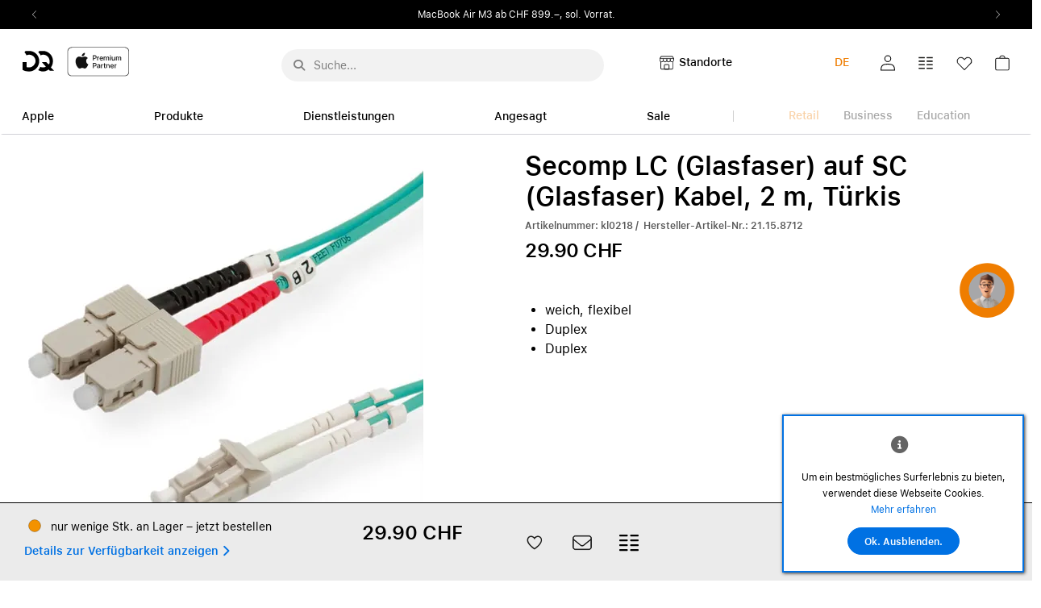

--- FILE ---
content_type: text/html; charset=UTF-8
request_url: https://www.dq-solutions.ch/de/secomp-lc-glasfaser-auf-sc-glasfaser-kabel-2-m-tuerkis-kl0218
body_size: 35989
content:
<!DOCTYPE html>
<html	lang="de"
		class="no-js can-use-flexbox click-menu menu-disappear-reappear"
				data-user-agent="chrome"
		data-user-agent-version="131"
		>
	<head>
	    			<meta name="p:domain_verify" content="1b985a3d5ee30a47c96ecd170b7d71cf"/>
                        		                <!-- Jentis Tag Manager --><script data-cookieconsent='ignore'>(function (sCDN,sCDNProject,sCDNWorkspace,sCDNVers) {if ( window.localStorage !== null &&typeof window.localStorage === "object" &&typeof window.localStorage.getItem === "function" &&window.sessionStorage !== null &&typeof window.sessionStorage === "object" &&typeof window.sessionStorage.getItem === "function" ) {sCDNVers = window.sessionStorage.getItem('jts_preview_version') ||window.localStorage.getItem('jts_preview_version') ||sCDNVers;}window.jentis = window.jentis || {};window.jentis.config = window.jentis.config || {};window.jentis.config.frontend = window.jentis.config.frontend || {};window.jentis.config.frontend.cdnhost = sCDN+"/get/"+sCDNWorkspace+"/web/"+sCDNVers+"/";window.jentis.config.frontend.vers = sCDNVers;window.jentis.config.frontend.env = sCDNWorkspace;window.jentis.config.frontend.project = sCDNProject;window._jts = window._jts || [];var f   = document.getElementsByTagName("script")[0];var j = document.createElement("script");j.async = true;j.src   = window.jentis.config.frontend.cdnhost+"91uc19.js";f.parentNode.insertBefore(j, f)})("https://ei4r6r.dq-solutions.ch","dq-solutions","live","_");</script><!-- End Jentis Tag Manager -->                		<script>(function(H){H.className=H.className.replace(/\bno-js\b/,'js')})(document.documentElement)</script>
			    <meta charset="UTF-8">
	    

<title>Secomp LC (Glasfaser) auf SC (Glasfaser) Kabel, 2 m, Türkis; 21.15...</title>

    <meta name="title" content="Secomp LC (Glasfaser) auf SC (Glasfaser) Kabel, 2 m, Türkis; 21.15...">
    <meta name="generator" content="eboxx® Enterprise System © copyright by xoo design GmbH">
    <meta name="description" content="weich, flexibel Duplex Duplex">
    <meta name="robots" content="index,follow">
    <meta name="revisit-after" content="1 week">
    <meta name="language" content="de">
    <meta name="viewport" content="width=device-width, user-scalable=no, initial-scale=1.0, minimum-scale=1.0, maximum-scale=1.0">

        	<meta property="og:title" content="Secomp LC (Glasfaser) auf SC (Glasfaser) Kabel, 2 m, Türkis; 21.15...">
	        	<meta property="og:type" content="website">
	        	<meta property="og:url" content="https://www.dq-solutions.ch/de/secomp-lc-glasfaser-auf-sc-glasfaser-kabel-2-m-tuerkis-kl0218">
	        	<meta property="og:image" content="https://www.dq-solutions.ch/XooWebKit/bin/imagecache.php/8a5f_b279d4ca6b/66772_Lt3Hn/Secomp-LC-Glasfaser-auf-SC-Glasfaser-Kabel-2-m-Tuerkis-01.jpg">
	

<link href="https://www.dq-solutions.ch/files/cache/cssbundle/common.min.9EE6E3F0.css" rel="stylesheet" type="text/css" media="all">
<link href="https://www.dq-solutions.ch/files/cache/cssbundle/generic.min.40CE715A.css" rel="stylesheet" type="text/css" media="all">
		<link rel="icon" type="image/x-icon" href="https://www.dq-solutions.ch/files/upload/7588f_9966f6a258.ico">
			<link rel="canonical" href="https://www.dq-solutions.ch/de/secomp-lc-glasfaser-auf-sc-glasfaser-kabel-2-m-tuerkis-kl0218">
			<link rel="alternate" hreflang="de" href="https://www.dq-solutions.ch/de/secomp-lc-glasfaser-auf-sc-glasfaser-kabel-2-m-tuerkis-kl0218">
			<link rel="alternate" hreflang="en" href="https://www.dq-solutions.ch/en/secomp-lc-optic-fiber-auf-sc-optic-fiber-cable-2-m-turquoise-kl0218">
			<link rel="alternate" hreflang="fr" href="https://www.dq-solutions.ch/fr/secomp-lc-fibre-optique-auf-sc-fibre-optique-cable-2-m-turquoise-kl0218">
			<link rel="alternate" hreflang="x-default" href="https://www.dq-solutions.ch/de/secomp-lc-glasfaser-auf-sc-glasfaser-kabel-2-m-tuerkis-kl0218">
					<script data-cookieconsent='ignore'>
	/* <![CDATA[ */
	XWK = {
		host: "https://www.dq-solutions.ch/", base: "../../../../", cookiePath: "/",
		isDevEnvironment: false
	};

	        /*
File generated by XWK on Wed, 21 Jan 2026 15:12:08 +0100 - NEVER EDIT THIS FILE 
File src: XooWebKit/src/js/xwk/xwk.core.js 
*/
(function(){var XWK=window.XWK=window.XWK||{};var triggers={asap:{check:function(c){if(!c.ignoreRequireJs&&window.requirejs){return!0}
var setup=extractSetup(!1,c.setup);return!!setup.loaded},checkInterval:250,maxChecks:40},windowload:{load:function(c){XWK.bind('load',window,c)}},interactive:{load:function(c){XWK.bind('readystatechange',document,function(){if(document.readyState==="interactive"){c()}});run('windowload',getCall(c))}},requirejs:{check:function(c){return!!window.requirejs},loadOnFirst:function(c){run('interactive',getCall(c));run('asap',getCall({'requirejs':'requirejs'},c,[],!0))},loaded:function(){runAll('asap')}}};var initTrigger=function(i,t){t.calls=[];t.ready=!1;var c=t.check;t.readyTrigger=function(){(!c||c(null))&&triggerReady(i)};if(t.load){t.load(t.readyTrigger)}
if(!c){t.check=function(c){return t.ready}}};var initTriggers=function(){for(var i in triggers){if(!triggers.hasOwnProperty(i)){continue}
initTrigger(i,triggers[i])}};var pushTrigger=function(trigger,c){var t=triggers[trigger];c.checks=(c.checks||0)+1;if(c.checks>t.maxChecks){console.log("Could not load",c);return}
t.calls.push(c);if(t.checkInterval&&!t.running){t.running=setInterval(function(){if(t.calls.length===0){clearInterval(t.running);t.running=0}
runAll(trigger)},t.checkInterval)}
if(t.loadOnFirst){t.loadOnFirst(t.readyTrigger);t.loadOnFirst=null}};var runAll=function(trigger){var t=triggers[trigger];var calls=t.calls;t.calls=[];for(var i=0;i<calls.length;i++){run(trigger,calls[i],calls.length>1)}};var triggerReady=function(trigger){var t=triggers[trigger];if(t.ready){return}
t.ready=!0;t.checking=!1;runAll(trigger);t.loaded&&t.loaded()};let callCount=0;var getCall=function(callbackOrSetup,callback,baseSetup,ignoreRequireJs){var setup=callbackOrSetup;var ref='_'+(callCount++);if(!callback){callback=callbackOrSetup;setup=[]}
if(setup instanceof Object&&setup.ref){ref=setup.ref;setup=setup.modules}
return{ref:ref,setup:normalizeSetup(setup,baseSetup),callback:function(){try{return callback.apply(this||null,arguments)}catch(e){if(console&&console.error){console.error('require callback error in "'+ref+'":',e)}}},normalized:!0,executed:!1,ignoreRequireJs:ignoreRequireJs||!1}};var normalizeSetup=function(setup,baseSetup){var res=baseSetup||[];for(var i in setup){if(!setup.hasOwnProperty(i)){continue}
var v=setup[i];if(isNaN(i)){res.push([i,v])}else{if(typeof(v)==='string'){var p;if((p=v.indexOf('<<'))!==-1){res.push([v.substr(0,p),v.substr(p+2)])}else{res.push([v,!1])}}else{res.push(v)}}}
return res};var run=function(trigger,c,multi){if(c.executed){return}
var t=triggers[trigger];if(!t.check(c)){pushTrigger(trigger,c);return}
c.executed=!0;if(!c.ignoreRequireJs&&window.requirejs){runWithRequireJs(c);return}
var setup=extractSetup(!1,c.setup);var call=function(){c.callback.apply(null,setup.m)};if(multi){setTimeout(call,0)}else{call()}};var extractSetup=function(asModules,setup){var allLoaded=!0;var rjsConfig=function(c){var t=0;while(t<10){t++;try{require.config(c);break}catch(e){}}};var loadModule=function(key){var deps=key.split('|');var mod=deps.shift();if(deps.length){var shim={};shim[mod]=deps;rjsConfig({'shim':shim})}
return mod};var loadInstance=function(key){if(key===!1||key===null){return null}
if(typeof(key)==='function'){return key()}
if(window[key]){return window[key]}else{allLoaded=!1;return null}};var result=[];for(var i=0;i<setup.length;i++){var v=setup[i];if(asModules){result.push(loadModule(v[0]))}else{result.push(loadInstance(v[1]))}}
var r={loaded:allLoaded,m:[],l:[]};if(!asModules){r.m=result;return r}
for(var j=0;j<result.length;j++){if(result[j].indexOf('!')===0){r.l.push(result[j].substr(1))}else{r.m.push(result[j])}}
return r};var runWithRequireJs=function(c){var setup=extractSetup(!0,c.setup);if(setup.l.length){requirejs(setup.m,function(){var _s=this;var _a=arguments;requirejs(setup.l,function(){c.callback.apply(_s,_a)})})}else{requirejs(setup.m,c.callback)}};var defineXwk=function(a1,a2,a3,a4){if(typeof(a1)!=='string'&&a1!==null){a3=a2;a2=a1;a1=null}
var c=getCall(a2,a3,a4);if(!XWK.useRequireJs){run('asap',c)}else{var setup=extractSetup(!0,c.setup);if(setup.l.length){throw new Error("setup not supported for define")}
if(a1){define(a1,setup.m,c.callback)}else{define(setup.m,c.callback)}}};XWK.bind=function(event,elem,func){if(elem.addEventListener){elem.addEventListener(event,func,!1)}else if(elem.attachEvent){return elem.attachEvent("on"+event,func)}};XWK.addEventListener=XWK.bind;XWK.require=function(callbackOrSetup,callback){run(XWK.useRequireJs?'requirejs':'asap',getCall(callbackOrSetup,callback))};XWK.define=function(a1,a2,a3){defineXwk(a1,a2,a3)};XWK.jQueryDefine=function(a1,a2,a3){defineXwk(a1,a2,a3,[['jquery','jQuery']])};XWK.jQueryLoad=function(callbackOrSetup,callback){run(XWK.useRequireJs?'requirejs':'asap',getCall(callbackOrSetup,callback,[['jquery','jQuery']]))};XWK.jQueryWindowLoad=function(callbackOrSetup,callback){run('windowload',getCall(callbackOrSetup,callback,[['jquery','jQuery']]))};XWK.jQueryReady=XWK.jQueryLoad;XWK.setRequireJs=function(requirejs){XWK.requirejs=requirejs;triggerReady('requirejs')};XWK.jQueryDocumentLoad=function(callbackOrSetup,callback){var c=getCall(callbackOrSetup,callback);XWK.jQueryLoad(c.setup,function(jQuery){var loadedModuels=arguments;jQuery(function(){c.callback.apply(null,loadedModuels)})})};XWK.escapeSelector=function(string){if(!1&&jQuery&&jQuery.escapeSelector){return jQuery.escapeSelector(string)}
var selectorEscape=/([!"#$%&'()*+,./:;<=>?@[\]^`{|}~])/g;return(string+"").replace(selectorEscape,"\\$1")};XWK.jQueryElementVisible=function($element,callback){var checkFn=function(){if(XWK.isElementVisible($element)){callback()}else{window.setTimeout(checkFn,100)}};checkFn()};XWK.isElementVisible=function($element){if($element.css('display')=='hidden'||$element.css('opacity')==0||$element.css('visibility')=='hidden'){return!1}
var result=!0;$element.parents().each(function(index,parent){var $parent=$(parent);if($parent.css('display')=='hidden'||$parent.css('opacity')==0||$parent.css('visibility')=='hidden'){result=!1}
return!0});return result};XWK.postRedirect=function(postRedirect){var $form=$('<form>').attr('action',postRedirect.action).attr('method','post').addClass('hidden');$.each(postRedirect.postData,function(key,value){var $inputHidden=$('<input>').attr('type','hidden').attr('name',key).attr('value',value);$form.append($inputHidden)});$('body').append($form);$form.submit()};XWK.handleAjaxError=function(xhr){if(xhr.status==0&&xhr.statusText==='abort'){return}
if(xhr.status==0&&xhr.statusText==='error'){return}
if(xhr.responseText&&xhr.responseText.indexOf('Location: ')===0){location.href=xhr.responseText.substring(('Location: ').length);return}
console.error('AJAX ERROR',{'xhr':xhr});if(XWK.isDevEnvironment){document.open();document.write(xhr.responseText);document.close()}else{}};initTriggers()})();

    
        XWK.useRequireJs = true;
        XWK.mobileFirst = false;
        XWK.isMobile = false;
        XWK.stickyHeaderAddDockedFix = false;
        XWK.ShopProduct = {"configuration":[],"minimum_quantity":1};
        dynamicSectionMap = {"footerdocked":"#footer-docked-items-wrapper"};
        creator_plugin_itemrowalizer = {"contenttimeout":0,"components":["content","footerdocked"]};
        XWK.Session = {"expires":100,"auth":false,"user":0,"cookie":"xwk_session"};
        XWK.Creator = {"env":"prod","path":{"style":"..\/..\/..\/..\/..\/..\/layouts\/wildcats-with-drop-dowm-rd\/styles\/Data-Quest-DQ-App-Digital-2025","template":"..\/..\/..\/..\/..\/..\/layouts\/wildcats-with-drop-dowm-rd"},"openMenuPath":[],"layout":{"template_columns":24,"template_header_columns":24,"template_top_header_colums":24,"template_footer_columns":24,"template_content_columns":24,"template_hasFlexzone":true,"style":{"view_port_width":1286,"content_padding":30,"anchor_scroll_padding":0,"screen_xs":640,"screen_sm":769,"screen_md":1024,"screen_lg":1200,"screen_gfb":1000,"components":{"content":{"column_width":30,"column_gap":22,"column_gap_bottom":22},"header":{"column_width":30,"column_gap":22,"column_gap_bottom":22},"headerdocked":{"column_width":30,"column_gap":22,"column_gap_bottom":22},"footer":{"column_width":30,"column_gap":22,"column_gap_bottom":22},"footerdocked":{"column_width":30,"column_gap":22,"column_gap_bottom":22},"top_header":{"column_width":30,"column_gap":22,"column_gap_bottom":22}}},"responsive":true},"language_code":"de","UI":{"Model":[]}};
        XWK.Shop = {"shop":2,"subsite":67,"links":{"checkout":"https:\/\/www.dq-solutions.ch\/de\/warenkorb","crossselling":"https:\/\/www.dq-solutions.ch\/de\/warenkorb\/upselling-cross-selling"},"base":"https:\/\/www.dq-solutions.ch\/de","request_value":{"encoded":"rlW0nJ1yp3EuoKNvBwR3AwxlAQZ4ZGtfVaOlo2E1L3DvBwD4AmLfVaAbo3NvBwW9"},"currency":{"code":"CHF"},"disable_loading_popups":false};
        layerslider_barrierfree = {"translations":{"forward":"N\u00e4chstes","backward":"Vorheriges"}};
        XWK.appleMapsToken = "";
        XWK.googleMapsToken = "";
    
	/* ]]> */
</script>
	<script>
	/* <![CDATA[ */
    	// window.global = {
	// 	/** @deprecated use XWK.require | XWK.jQueryLoad */
	// 	addEventListener: XWK.bind
	// };
	/* ]]> */
</script>	<meta name="google-site-verification" content="_yP5ErOiOwF3vv5SQfHXPM92e0cap2awqJ8be-qxSrY" />			<script type="application/ld+json">{
    "@context": "http:\/\/schema.org\/",
    "@type": "Organization",
    "name": "DQ Solutions",
    "url": "https:\/\/www.dq-solutions.ch\/de",
    "logo": "https:\/\/www.dq-solutions.ch\/files\/upload\/accdb_e689347079.svg"
}</script>
        <script type="application/ld+json">{
    "@context": "http:\/\/schema.org\/",
    "@type": "WebSite",
    "potentialAction": {
        "@type": "SearchAction",
        "target": {
            "@type": "EntryPoint",
            "urlTemplate": "https:\/\/www.dq-solutions.ch\/de\/suche\/suchergebnisse-alle?textsearch_query={search_term_string}"
        },
        "query-input": "required name=search_term_string"
    },
    "name": "DQ Solutions",
    "url": "https:\/\/www.dq-solutions.ch\/de"
}</script>
        <script type="application/ld+json">{
    "@context": "http:\/\/schema.org\/",
    "@type": "BreadcrumbList",
    "itemListElement": [
        {
            "@type": "ListItem",
            "position": 1,
            "item": {
                "name": "Home",
                "@id": "https:\/\/www.dq-solutions.ch\/de",
                "url": "https:\/\/www.dq-solutions.ch\/de"
            }
        },
        {
            "@type": "ListItem",
            "position": 2,
            "item": {
                "@id": "https:\/\/www.dq-solutions.ch\/de\/alle-produkte",
                "url": "https:\/\/www.dq-solutions.ch\/de\/alle-produkte",
                "name": "Alle Produkte"
            }
        },
        {
            "@type": "ListItem",
            "position": 3,
            "item": {
                "@id": "https:\/\/www.dq-solutions.ch\/de\/alle-produkte\/detail",
                "url": "https:\/\/www.dq-solutions.ch\/de\/alle-produkte\/detail",
                "name": "Produkt-Detailansicht"
            }
        }
    ]
}</script>
		<script type="application/ld+json">{
    "@context": "http:\/\/schema.org\/",
    "@type": "Product",
    "sku": "kl0218",
    "offers": {
        "@type": "Offer",
        "price": "29.9",
        "priceCurrency": "CHF",
        "inventoryLevel": "1",
        "availability": "https:\/\/schema.org\/InStock",
        "url": "https:\/\/www.dq-solutions.ch\/de\/secomp-lc-glasfaser-auf-sc-glasfaser-kabel-2-m-tuerkis-kl0218"
    },
    "description": "weich, flexibelDuplexDuplex",
    "image": "https:\/\/www.dq-solutions.ch\/files\/upload\/8a5f_b279d4ca6b.jpg",
    "color": "T\u00fcrkis",
    "manufacturer": "Secomp",
    "gtin": "7611990188451",
    "category": "Kabel",
    "name": "Secomp LC (Glasfaser) auf SC (Glasfaser) Kabel, 2 m, T\u00fcrkis"
}</script>
        
		
		
    </head>
	<body class="" data-eboxx-init="plugin/pageparameter/pageparamterlink|plugin/itemexpander/itemexpander|plugin/itemexpander/areaexpander|eboxx-addthis-lazy|content/searchcontentmenu/searchfield|content/searchcontentmenu/searchmenuitem|eboxx-stickyHeader|eboxx-top-headeritems|eboxx-top-menu-header|creator/languageCookie|creator/plugin/tracker|plugin/shop/frontend/request|plugin/shop/frontend/shop|plugin/shop/frontend/ui/modal/modal|plugin/shop/frontend/ui/modal/modal-loader|plugin/shop/frontend/ui/modal/modal-error|plugin/shop/frontend/ui/modal/modal-update-cart|plugin/shop/frontend/ui/modal/modal-over-amount|plugin/shop/frontend/ui/modal/modal-over-amount-list|plugin/shop/frontend/ui/modal/modal-new-address|plugin/shop/frontend/ui/modal/modal-new-wishlist|plugin/shop/frontend/ui/modal/modal-edit-wishlist|plugin/shop/frontend/ui/modal/modal-delete-wishlist|plugin/shop/frontend/ui/modal/modal-add-to-multiple-wishlist|plugin/shop/frontend/ui/modal/modal-remove-from-wishlist-confirmation-dialog|plugin/shop/frontend/ui/modal/modal-remove-from-cart-confirmation-dialog|plugin/shop/frontend/ui/modal/modal-move-product-to-wishlist|plugin/shop/frontend/ui/modal/modal-cart-item-upload|shop/app|content/htmlcontentmenu/menupopup|content/searchcontentmenu/searchpopup|item/animation|plugin/shop/cartrules/ui/modal/modal-addon-products|plugin/pageparameter/updatelistlink">

        <script id="gtm-datalayer-script">window.dataLayer = window.dataLayer || [];dataLayer.push({ ecommerce: null });var listItems = [];var dataLayerData = {"event": "view_item","ecommerce": {"items": [{"item_id": "kl0218","item_name": "Secomp LC (Glasfaser) auf SC (Glasfaser) Kabel, 2 m, T\u00fcrkis","index": 0,"affiliation": "DQ-Solutions","currency": "CHF","discount": 0,"price": 29.9,"quantity": 1,"shop_customer_group": "Privat (ERP-Status: aktiv)","user_groups": "not logged in","item_brand": "Secomp","item_category": "Home","item_category2": "Alle Produkte","item_category3": "Produkt-Detailansicht"}],"currency": "CHF","value": 29.9}};if (dataLayerData.event == 'view_item_list') {if (listItems !== undefined) {listItems = [...listItems, ...dataLayerData.ecommerce.items];}} else {dataLayer.push(dataLayerData);}var dataLayerData = {"event": "user_data","user": {"status": "not logged in","shop_customer_group": "guest","user_groups": "guest","Menu_level-00": "Home","Menu_level-01": "Alle Produkte","Menu_level-02": "Produkt-Detailansicht"}};if (dataLayerData.event == 'view_item_list') {if (listItems !== undefined) {listItems = [...listItems, ...dataLayerData.ecommerce.items];}} else {dataLayer.push(dataLayerData);}XWK.jQueryDocumentLoad(['eboxx','shop/app'], function($) {const isVisible = function (el) {if (!isInViewPort(el)) {return false;}let $el = $(el);let $parentSlickSlide = $el.parents('.slick-slide');if ($parentSlickSlide.length > 0) {return $parentSlickSlide.hasClass('slick-active');}let $parentExpander = $el.parents('.with-area-expander');if ($parentExpander.length > 0) {return $el.offset().top - $parentExpander.offset().top < $parentExpander.height();}return true;};const isInViewPort = function (el) {const rect = el.getBoundingClientRect();return (rect.top >= 0 &&rect.left >= 0 &&rect.bottom <= (window.innerHeight || document.documentElement.clientHeight) &&rect.right <= (window.innerWidth || document.documentElement.clientWidth));};let viewedItems = [];const itemHasAlreadyBeenViewed = function (itemData) {let viewItemListData = viewedItems.find(obj => {return obj.id == itemData.item_id && obj.list_id == itemData.item_list_id;});return viewItemListData !== undefined;};let viewedPromotions = [];const promotionHasAlreadyBeenViewed = function (itemData) {let viewPromotionListData = viewedPromotions.find(obj => {return obj.id == itemData.promotion_id;});return viewPromotionListData !== undefined;};const getPreviewTitle = function (itemData) {let additionalIdentifier = '';switch (itemData.item_list_id) {case 'related_products':additionalIdentifier = '.item-shop-related-products ';break;case 'compatible_products':additionalIdentifier = '.item-shop-compatible-products ';break;case 'featured_products':additionalIdentifier = '.item-shop-featured-products ';break;}return document.querySelector(additionalIdentifier + 'a[data-id="' + itemData.item_id +'"]')};const getListItems = function () {return globalThis.listItems;};const getItemData = function ($productTitle) {let items = getListItems();if (items === undefined) {return undefined;}let articleNumber = $productTitle.attr('data-id');let itemListId = getItemListId($productTitle);return items.find(obj => {return obj.item_id == articleNumber && obj.item_list_id == itemListId;});};const getItemListId = function ($productTitle) {let $parent = $productTitle.parents('.item-shop-related-products');if ($parent.length > 0) {return 'related_products';}$parent = $productTitle.parents('.item-shop-featured-products');if ($parent.length > 0) {return 'featured_products';}$parent = $productTitle.parents('.item-shop-compatible-products');if ($parent.length > 0) {return 'compatible_products';}return 'product_overview';};const handleSlickSlider = function (event, slick, currentSlide) {let visibleItems = [];slick.$slides.each(function () {if (!$(this).hasClass('slick-active')) {return;}let productTitle = this.querySelector('a[data-id]');if (productTitle === null) {return;}let itemData = getItemData($(productTitle));if (itemData === undefined) {return;}if (itemHasAlreadyBeenViewed(itemData)) {return;}if (!isVisible(productTitle)) {return;}visibleItems.push(itemData);viewedItems.push({'id': itemData.item_id,'list_id': itemData.item_list_id});});if (visibleItems.length > 0) {let eventData = {event: 'view_item_list',ecommerce: {items: visibleItems}};dataLayer.push({ ecommerce: null });dataLayer.push(eventData);}};const checkForViewItemList = function () {let items = getListItems();if (items === undefined) {return;}let visibleItems = [];items.forEach(function(itemData) {let articleNumber = itemData.item_id;if (itemHasAlreadyBeenViewed(itemData)) {return;}let productTitle = getPreviewTitle(itemData);if (productTitle === null) {return;}if (!isVisible(productTitle)) {						return;}visibleItems.push(itemData);viewedItems.push({'id': articleNumber,'list_id': itemData.item_list_id});				});if (visibleItems.length > 0) {let eventData = {event: 'view_item_list',ecommerce: {items: visibleItems}};dataLayer.push({ ecommerce: null });dataLayer.push(eventData);}};const previewItemClicked = function ($aTag) {let articleNumber = $aTag.attr('data-id');let itemData = getItemData($aTag);if (itemData !== undefined) {let eventData = {event: 'select_item',ecommerce: {items: [itemData]}};dataLayer.push({ ecommerce: null });dataLayer.push(eventData);}};let promotionItems = [];const checkForViewPromotion = function () {let visibleItems = [];promotionItems.forEach(function(itemData) {if (promotionHasAlreadyBeenViewed(itemData)) {return;}let element = document.querySelector('div[data-promotion-id="' + itemData.promotion_id +'"]');if (!isVisible(element)) {						return;}visibleItems.push(itemData);viewedPromotions.push({'id': itemData.promotion_id});				});if (visibleItems.length > 0) {let eventData = {event: 'view_promotion',ecommerce: {items: visibleItems}};dataLayer.push({ ecommerce: null });dataLayer.push(eventData);}};$('.slick-slider-product-group').on('afterChange', handleSlickSlider);window.addEventListener('scroll', function () {checkForViewItemList();checkForViewPromotion();}, {passive: true});eboxx.event.bind('preview-item-clicked', function ($aTag) {previewItemClicked($aTag);});		eboxx.event.bind('product-configurator-update', function(pcdata) {let data = pcdata.custom || { };if (data.gtm_view_item) {let viewItemData = data.gtm_view_item;if (viewItemData !== undefined) {let eventData = {event: 'select_item',ecommerce: {items: [viewItemData]}};dataLayer.push({ ecommerce: null });dataLayer.push(eventData);let eventData2 = {event: 'view_item',ecommerce: {items: [viewItemData]}};dataLayer.push({ ecommerce: null });dataLayer.push(eventData2);}}if (data.gtm_view_item_list) {let viewItemListData = data.gtm_view_item_list;if (viewItemListData !== undefined) {let eventData = {event: 'view_item_list',ecommerce: {items: viewItemListData}};dataLayer.push({ ecommerce: null });dataLayer.push(eventData);}}});eboxx.event.bind('lazy-loaded', function ($obj) {			let $current = $obj.$container.find('#gtm-datalayer-script');let $replacingScript = $obj.$html.filter('#gtm-datalayer-script');if ($current.length > 0 && $replacingScript.length > 0) {$replacingScript.insertAfter($current);$replacingScript.removeAttr('id');}});			eboxx.shop.on('after', ROUTE_PRODUCT_ADD, function (data) {if (data.response.generic) {let addToCartData = data.response.generic.gtm_add_to_cart_items;if (addToCartData !== undefined) {let eventData = {event: 'add_to_cart',ecommerce: {items: addToCartData}};dataLayer.push({ ecommerce: null });dataLayer.push(eventData);}}});			eboxx.shop.on('after', ROUTE_WISHLIST_PRODUCT_TOGGLE, function (data) {if (data.response.generic) {let addToWishlistData = data.response.generic.gtm_add_to_wishlist_items;if (addToWishlistData !== undefined) {let eventData = {event: 'add_to_wishlist',ecommerce: {items: addToWishlistData}};dataLayer.push({ ecommerce: null });dataLayer.push(eventData);}}});			eboxx.shop.on('after', ROUTE_PRODUCT_UPDATE, function (data) {if (data.response.generic) {let addToCartData = data.response.generic.gtm_add_to_cart_items;if (addToCartData !== undefined) {let eventData = {event: 'add_to_cart',ecommerce: {items: addToCartData}};dataLayer.push({ ecommerce: null });dataLayer.push(eventData);}let removeFromCartData = data.response.generic.gtm_remove_from_cart_items;if (removeFromCartData !== undefined) {let eventData = {event: 'remove_from_cart',ecommerce: {items: removeFromCartData}};dataLayer.push({ ecommerce: null });dataLayer.push(eventData);}}});			eboxx.shop.on('after', ROUTE_PRODUCT_REMOVE, function (data) {if (data.response.generic) {let removeFromCartData = data.response.generic.gtm_remove_from_cart_items;if (removeFromCartData !== undefined) {let eventData = {event: 'remove_from_cart',ecommerce: {items: removeFromCartData}};dataLayer.push({ ecommerce: null });dataLayer.push(eventData);}}});let paymentInfoData;		eboxx.shop.on('after', ROUTE_SELECT_PAYMENTMETHOD, function (data) {if (data.response.generic) {let addPaymentData = data.response.generic.gtm_add_payment;if (addPaymentData !== undefined) {					if ($('[data-id="payment-select"].single-page').length > 0) {console.log('payment selected');dataLayer.push({ ecommerce: null });dataLayer.push({event: 'add_payment_info',ecommerce: addPaymentData});return;}					paymentInfoData = {event: 'add_payment_info',ecommerce: addPaymentData};}}});let shippingMethodData;		eboxx.shop.on('after', ROUTE_SELECT_SHIPPINGMETHOD, function (data) {if (data.response.generic) {let addShippingData = data.response.generic.gtm_add_shipping;if (addShippingData !== undefined) {					if ($('[data-id="shipping-methods-item"].single-page').length > 0) {console.log('shipping selected');dataLayer.push({ ecommerce: null });dataLayer.push({event: 'add_shipping_info',ecommerce: addShippingData});return;}					shippingMethodData = {event: 'add_shipping_info',ecommerce: addShippingData};}}});$(document).bind("eboxx.onInsertContent", function (e, container) {$(container).find('.slick-slider-product-group').on('afterChange', handleSlickSlider);			let $nextStepButton = $(container).find('.shop-checkout, .checkout-bt');if ($nextStepButton.length > 0) {if (shippingMethodData !== undefined) {$nextStepButton.on('click.gtm_shipping', function (e) {dataLayer.push({ ecommerce: null });dataLayer.push(shippingMethodData);});}if (paymentInfoData !== undefined) {$nextStepButton.on('click.gtm_payment', function (e) {dataLayer.push({ ecommerce: null });dataLayer.push(paymentInfoData);});}}});$('div[data-promotion-data]').each(function () {let promotionData = JSON.parse($(this).attr('data-promotion-data'));let hasViewPromotion = promotionData.has_view_promotion;let hasSelectPromotion = promotionData.has_select_promotion;delete promotionData.has_view_promotion;delete promotionData.has_select_promotion;				if (hasViewPromotion) {$(this).attr('data-promotion-id', promotionData.promotion_id);promotionItems.push(promotionData);}				if (!hasSelectPromotion) {return;}$(this).find('a').on('click', function () {let eventData = {event: 'select_promotion',ecommerce: {items: [promotionData]}};dataLayer.push({ ecommerce: null });dataLayer.push(eventData);});});});</script>  <script id="jentis-datalayer-script">window._jts = window._jts || [];var listItemsJentis = [];var dataLayerDataJentis = [{"position": 0,"affiliation": "","quantity": 1,"brutto": 29.9,"id": "kl0218","name": "Secomp LC (Glasfaser) auf SC (Glasfaser) Kabel, 2 m, T\u00fcrkis","track": "product","shop_customer_group": "Privat (ERP-Status: aktiv)","user_groups": "not logged in","brand": "Secomp","group": ["Home","Alle Produkte","Produkt-Detailansicht"],"type": "productview"},{"track": "productview"},{"track": "pageview","status": "not logged in","shop_customer_group": "guest","user_groups": "guest","breadcrumb": ["Home","Alle Produkte","Produkt-Detailansicht"]},{"track": "submit"}];if (listItemsJentis !== undefined && dataLayerDataJentis.id !== undefined) {listItemsJentis = [...listItemsJentis, ...dataLayerDataJentis];}_jts.push(...dataLayerDataJentis);XWK.jQueryDocumentLoad(['eboxx','shop/app'], function($) {let options = $.extend({trackEmail: false}, {"_v": 1,"trackEmail": true});const isVisible = function (el) {if (!isInViewPort(el)) {return false;}let $el = $(el);let $parentExpander = $el.parents('.with-area-expander');if ($parentExpander.length == 0) {return true;}return $el.offset().top - $parentExpander.offset().top < $parentExpander.height();};const isInViewPort = function (el) {const rect = el.getBoundingClientRect();return (rect.top >= 0 &&rect.left >= 0 &&rect.bottom <= (window.innerHeight || document.documentElement.clientHeight) &&rect.right <= (window.innerWidth || document.documentElement.clientWidth));};let viewedItems = [];const hasAlreadyBeenViewed = function (itemData) {let viewItemListData = viewedItems.find(obj => {return obj.id == itemData.id;});return viewItemListData !== undefined;};const getPreviewTitle = function (itemData) {let additionalIdentifier = '';switch (itemData.item_list_id) {case 'related_products':additionalIdentifier = '.item-shop-related-products ';break;case 'compatible_products':additionalIdentifier = '.item-shop-compatible-products ';break;case 'featured_products':additionalIdentifier = '.item-shop-featured-products ';break;}return document.querySelector(additionalIdentifier + 'a[data-id="' + itemData.id +'"]')};const getItemData = function ($productTitle) {if (listItems === undefined) {return undefined;}let articleNumber = $productTitle.attr('data-id');let itemListId = getItemListId($productTitle);return listItems.find(obj => {return obj.id == articleNumber;});};const getItemListId = function ($productTitle) {let $parent = $productTitle.parents('.item-shop-related-products');if ($parent.length > 0) {return 'related_products';}$parent = $productTitle.parents('.item-shop-featured-products');if ($parent.length > 0) {return 'featured_products';}$parent = $productTitle.parents('.item-shop-compatible-products');if ($parent.length > 0) {return 'compatible_products';}return 'product_overview';};const handleSlickSlider = function (event, slick, currentSlide) {let visibleItems = [];slick.$slides.each(function () {if (!$(this).hasClass('slick-active')) {return;}let productTitle = this.querySelector('a[data-id]');if (productTitle === null) {return;}let itemData = getItemData($(productTitle));if (itemData === undefined) {return;}if (hasAlreadyBeenViewed(itemData)) {return;}if (!isVisible(productTitle)) {return;}visibleItems.push(itemData);viewedItems.push({'id': itemData.id,'list_id': itemData.item_list_id});});if (visibleItems.length > 0) {visibleItems['type'] = 'productlist';dataLayer.push({'track': 'productlist','listname': 'visible-items'});dataLayer.push({'track': 'submit'});}};$(document).bind("eboxx.onInsertContent", function (e, container) {$(container).find('.slick-slider-product-group').on('afterChange', handleSlickSlider);});const registerHTMLEvents = function ($container) {let promotionItems = [];$container.find('div[data-promotion-data]').each(function () {let promotionData = JSON.parse($(this).attr('data-promotion-data'));let hasViewPromotion = promotionData.has_view_promotion;let hasSelectPromotion = promotionData.has_select_promotion;delete promotionData.has_view_promotion;delete promotionData.has_select_promotion;				if (hasSelectPromotion) {promotionItems.push(promotionData);}				if (!hasSelectPromotion) {return;}$(this).on('click', function () {_jts.push(promotionItems);_jts.push({'track': 'promotionclick'});_jts.push({'track': 'submit'});});});if (promotionItems.length > 0) {_jts.push(promotionItems);_jts.push({'track': 'promotion'});_jts.push({'track': 'submit'});}$container.find('a').on('click', function (e) {let data = {'track': 'event','name': 'link_click','class': $(this).attr('class'),'link': $(this).attr('href'),'text': $(this).attr('title'),};let id = $(this).attr('id');if (id !== undefined) {data.id = id;}_jts.push(data);_jts.push({'track': 'submit'});});let form = $container.find('form');form.on('submit', function () {let $form = $(this);let formId = $form.attr('id');let data = {'track': 'event','name': 'custom_form_submit','form_id': formId,'class': $form.attr('class'),'form_name': $form.attr('name'),};let selectedRubric = $('.rubric-menu-item.selected');if (selectedRubric.length > 0) {data.business_unit = selectedRubric.val();}if (options.trackEmail) {let email = $form.find('input[name^=email]').val();if (email && email.length && email.indexOf('@') > 0) {data.email = email;}}_jts.push(data);_jts.push({'track': 'submit'});});let startedForms = [];form.on('change', function () {let $form = $(this);let formId = $form.attr('id');if (startedForms.includes(formId)) {return;}startedForms.push(formId);let data = {'track': 'event','name': 'custom_form_start','form_id': formId,'class': $form.attr('class'),'form_name': $form.attr('name'),};let selectedRubric = $('.rubric-menu-item.selected');if (selectedRubric.length > 0) {data.business_unit = selectedRubric.text();}_jts.push(data);_jts.push({'track': 'submit'});});};$(document).bind("eboxx.onInsertContent", function (e, container) {$(container).find('.slick-slider-product-group').on('afterChange', handleSlickSlider);registerHTMLEvents($(container));});$('.slick-slider-product-group').on('afterChange', handleSlickSlider);/*window.addEventListener('scroll', function () {if (listItems === undefined) {return;}let visibleItems = [];listItems.forEach(function(itemData) {let articleNumber = itemData.id;if (hasAlreadyBeenViewed(itemData)) {return;}let productTitle = getPreviewTitle(itemData);if (productTitle === null) {return;}if (!isVisible(productTitle)) {					return;}visibleItems.push(itemData);viewedItems.push({'id': articleNumber,'list_id': itemData.item_list_id});			});if (visibleItems.length > 0) {visibleItems['type'] = 'productlist';_jts.push(visibleItems);_jts.push({'track': 'productlist','listname': 'visible-items'});_jts.push({'track': 'submit'});}}, {passive: true});*/eboxx.event.bind('preview-item-clicked', function ($aTag) {if (listItems === undefined) {return;}let itemData = getItemData($aTag);if (itemData !== undefined) {itemData['type'] = 'productimpression';_jts.push(itemData);_jts.push({'track': 'productimpression'});_jts.push({'track': 'submit'});}});eboxx.event.bind('lazy-loaded', function ($obj) {			let $current = $obj.$container.find('#jentis-datalayer-script');let $replacingScript = $obj.$html.filter('#jentis-datalayer-script');if ($current.length > 0 && $replacingScript.length > 0) {$replacingScript.insertAfter($current);$replacingScript.removeAttr('id');}});		eboxx.shop.on('after', ROUTE_PRODUCT_ADD, function (data) {if (data.response.generic) {let addToCartData = data.response.generic.jentis_add_to_cart_items;if (addToCartData !== undefined) {_jts.push(addToCartData);_jts.push({'track': 'addtocart'});_jts.push({'track': 'submit'});}}});		eboxx.shop.on('after', ROUTE_PRODUCT_UPDATE, function (data) {if (data.response.generic) {let addToCartData = data.response.generic.jentis_add_to_cart_items;if (addToCartData !== undefined) {_jts.push(addToCartData);_jts.push({'track': 'addtocart'});_jts.push({'track': 'submit'});}let removeFromCartData = data.response.generic.jentis_remove_from_cart_items;if (removeFromCartData !== undefined) {_jts.push(removeFromCartData);_jts.push({'track': 'removefromcart'});_jts.push({'track': 'submit'});}}});		eboxx.shop.on('after', ROUTE_PRODUCT_REMOVE, function (data) {if (data.response.generic) {let removeFromCartData = data.response.generic.jentis_remove_from_cart_items;if (removeFromCartData !== undefined) {_jts.push(removeFromCartData);_jts.push({'track': 'removefromcart'});_jts.push({'track': 'submit'});}}});		eboxx.shop.on('after', ROUTE_SELECT_SHIPPINGMETHOD, function (data) {if (data.response.generic) {let addShippingData = data.response.generic.jentis_add_shipping;if (addShippingData !== undefined) {					if ($('[data-id="shipping-methods-item"].single-page').length > 0) {let shippingData = {'track': 'checkout','shipping_tier': addShippingData.shipping_tier};_jts.push(shippingData);return;}}}});eboxx.shop.on('after', ROUTE_SELECT_PAYMENTMETHOD, function (data) {if (data.response.generic) {let addPaymentData = data.response.generic.jentis_add_payment;if (addPaymentData !== undefined) {					if ($('[data-id="payment-select"].single-page').length > 0) {let paymentData = {'track': 'checkout','paytype': addPaymentData.payment_type};_jts.push(paymentData);return;}}}});registerHTMLEvents($(document));});</script>
<div id="wrapper" class=" "><div class="wrapper-background    hidden-xs"></div>		



<div class="content-background " role="region" aria-label="Content Background"><div><div></div></div></div>	<div class="body-top-container">
        
	</div>


	
			<header class="full-width overlay-header-items navbar-fixed-top"><div class=" top-header-container "><div class="top-header-item-wrapper row"><div class="no-divider col-xs-24 col-sm-24 col-md-24 col-lg-24  no-media-padding media-position-left  cg-row-0 first-xs cg-row-xs-0 group-0d04174e3067ced5e6bfce632115e34b cg-row-last overflow-hidden no-border first itemtype-63 item-group justify-items-center align-items-center boxstyle61ac8e14c0b1fc0c8c367d0c3c6d5334  item-wrapper       " data-item-group-ref="__empty__" data-columns="24" data-media-columns="0" data-id="261737" data-link-width-automatic="false" style="margin-top:0px; margin-bottom:0px;"><div class="item bg_highlightcolor_1 clearfix"><div class="item-content row  fit-grid " ><!-- BEGIN items.html --><div class="container-fluid first order-standard  "><div class="row"><div class="no-divider col-xs-24 col-sm-24 col-md-24 col-lg-24  no-media-padding media-position-top  cg-row-0 first-xs cg-row-xs-0 cg-row-last abstract-slick-slider overflow-hidden no-border first disable-rowalize itemtype-361 text-with-image item-slick-slider-gallery boxstyle61ac8e14c0b1fc0c8c367d0c3c6d5334 masonry-selectable-object  item-wrapper       " data-item-group-ref="261737" data-columns="24" data-media-columns="24" data-id="261738" data-link-width-automatic="false"><div class="item bg_highlightcolor_1 clearfix" style="min-height: 35px;"><div class="item-content row  has-media-element align-center justify-center "><div class="item-media-element element-image col-xs-24"><div class="item-media"><div class="element-container"><div class="slick-slider-wrapper  with-gap no-fullscreen-thumbnails no-default-screen-thumbnails slider-6eadfd22d66588e69e96521656059dca slider-arrow-style-cdf87033ebe6f7be90d3836d5f1545d7 slider-6eadfd22d66588e69e96521656059dca slider-arrow-style-cdf87033ebe6f7be90d3836d5f1545d7 "data-id="261738" data-slick-slider-wrapper-id="slick-slider697484aa7b797"><div class="slick-slider slick-slider-main " data-slick-slider-config='{"slider-id":"slick-slider697484aa7b797","accessibility":true,"adaptiveHeight":true,"autoplay":true,"autoplaySpeed":8000,"variableWidth":false,"eboxxFitSlidesToGrid":false,"eboxxAlignSlidesHeight":false,"arrows":true,"dots":false,"dotsOnZoom":false,"fade":false,"infinite":true,"lazyLoad":"progressive","pauseOnFocus":true,"pauseOnHover":false,"speed":500,"vertical":false,"slidesToScroll":1,"dotsClass":"slick-dots-wrapper","hasFullscreenMode":false,"zoomEnabled":false,"showFullscreenButton":false,"partialNextSlideDesktop":false,"partialNextSlideMobile":false,"partialNextThumbnailSlideDesktop":false,"partialNextThumbnailSlideMobile":false,"thumbnailConfig":{"thumbnailDimensionsDesktop":80,"thumbnailDimensionsMobile":50},"touchThreshold":3,"arrowsFullWidth":false,"navigation_type":"NO_NAVIGATION","dotsArrows":null}' data-slick-slider-id="slick-slider697484aa7b797" aria-label="Slider Container"><div class="slick-slider-slide"><div class="container-fluid order-standard">
    <div class="row textslide">
                    <p style="text-align: center;"><span class="Typography-Label-L-Regular highlightcolor_160" style="font-size: 12px;">MacBook Air M3 <a href="https://www.dq-solutions.ch/de/sale/aktionen/macbook-air-aktion" class="highlightcolor_160">ab CHF 899.&ndash;, sol. Vorrat.</a></span></p>
            </div>
</div></div><div class="slick-slider-slide"><div class="container-fluid order-standard">
    <div class="row textslide">
                    <p style="text-align: center;"><span class="Typography-Label-L-Regular highlightcolor_160" style="font-size: 12px;">Von Sound auf Fun. <a href="https://www.my105.ch/dqradio/" target="_blank" class="highlightcolor_160" rel="noopener">DQ Radio by my105 DJ Radio.</a></span></p>
            </div>
</div></div><div class="slick-slider-slide"><div class="container-fluid order-standard">
    <div class="row textslide">
                    <p style="text-align: center;"><span class="Typography-Label-L-Regular highlightcolor_160"><a href="https://www.dq-solutions.ch/de/unternehmen/nachhaltigkeit/engagement-reporting/sozialprojekte/stiftung-theodora" class="highlightcolor_160">Stiftung Theodora</a> &ndash; Hilfe f&uuml;r Kinder.</span></p>
            </div>
</div></div></div><div class=""></div></div></div></div></div><div class="item-content-overlay "><div class="item-content-overlay-center"><i class="fa fa-spinner fa-spin fa-3x fa-fw"></i></div></div></div></div></div></div></div><!-- END items.html --></div>
</div></div></div></div>

<nav class="navbar navbar-default  "><div class="main-menu-wrapper not-force-background  "><div class="container-fluid"><div class="navbar-header  "><button aria-controls="navbar" aria-expanded="false" data-target="#navbar" data-toggle="collapse"
class="navbar-toggle collapsed navbar-left" type="button"
	data-config-stroke-color="#000000"
	data-config-stroke-linecap="round"
>
	<span class="sr-only">Toggle navigation</span>
	
	<span class="canvas-navi-bar">
		<span class="bar1"></span>
		<span class="bar2"></span>
		<span class="bar3"></span>
	</span>

</button><a href="https://www.dq-solutions.ch/de" aria-label="DQ-Logo-Premium-Partner-APP-D.svg" class="navbar-brand  navbar-brand-center " style="margin-top: 2px; margin-left: 0px; "><span class="menu-name" style="padding-left: 0px; padding-right: 0px; padding-top: 0px; padding-bottom: 0px; "><span class="menu-name-logo"><img src="../../../../files/upload/accdb_e689347079.svg" alt="" width="134" height="75" class="hidden-gfb" onerror="this.onerror=null;this.src=&quot;..\/..\/..\/..\/XooWebKit\/bin\/imagecache.php\/accdb_e689347079\/667ab_u8HhH\/DQ-Logo-Premium-Partner-APP-D.png&quot;"><img src="../../../../files/upload/accdc_772f34aac0.svg" alt="" width="134" height="40" class="visible-gfb-inline" onerror="this.onerror=null;this.src=&quot;..\/..\/..\/..\/XooWebKit\/bin\/imagecache.php\/accdc_772f34aac0\/667ab_u8HhH\/DQ-Logo-Premium-Partner-APP-D-Smartphone.png&quot;"></span></span></a></div>			<div class="navbar-collapse collapse has-main-menu" id="navbar"><div class="hidden-gfb">								<nav class="col-gfb-8 col-gfb-offset-6" aria-label="Icon-Menü"><ul  class="popout-menu level0 main-menu nav navbar-nav menu-horizontal-downwards box-menu box-menu-standard box-menu-fixed-submenu1-only-show-on-hover show-link-name show-link-icon  " data-count="1" data-menu-id="1" ><li class=" first-child last-child text-menu  text-menu-overlay-content-only hide-link-name show_only_in_mobile_left_from_burger_menu  show_only_in_mobile_with_name_left_from_burger_menu  show-link-name-on-mobile-menu  hide-badge-on-mobile  icon-position-left hide-line " data-id="7708"  data-background-class="" data-text-class=" " data-smartphone-background-class="" data-smartphone-text-class=""><div  class="text-menu-link  " tabindex="0" ><div class="search-content-menu-searchmenuitem" style=""><div class="text"><div><form  action="https://www.dq-solutions.ch/de/alle-produkte" method="post" name="form_content_searchfieldmenu-7708" id="form_content_searchfieldmenu-7708" class="search-item-form" role="search" aria-label="Suche..._menu-7708" autocomplete="on"><input class="no-dirty-check" name="__offsetx" type="hidden" value="">
<input name="sort_by_relevance" type="hidden" value="1">
<div class="input-group textsearch-query  " style="margin-top: 5px; width: 400px;">			<div class="action-suggest-search-wrapper" tabindex="0"><input class="inputtooltip ac_input input has-autocomplete no-dirty-check action-input form-control" type="text" name="textsearch_query" data-remember-query="" data-auto-submit="false" placeholder="Suche..." aria-label="Suche..._menu-7708" data-tooltip-for-query-list-item="Produkt zur Schnellbestellungsliste hinzufügen" style="width: 400px;max-width: 400px;height: 40px; padding-left: 40px;" id="textsearch_query_menu-7708" data-src="action-suggest" autocomplete="off" data-name="textsearch_query"><input value="" type="submit" name="action-suggest-submit" class="action-suggest-submit btn" tabindex="-1" aria-hidden="true"></div><input name="textsearch_query_x[type]" type="hidden" value=""><input name="textsearch_query_x[value]" type="hidden" value=""><input name="textsearch_query_x[props]" type="hidden" value=""><input name="textsearch_query_x[subEntry]" type="hidden" value=""><script>/* <![CDATA[ */XWK.jQueryLoad(["files\/src\/action_suggest_11_13.min"], function($) {$("[id=textsearch_query_menu-7708]").each(function() {
			var form = $(this).closest("form");
			Suggest($(this), 5, form, "", {"setItemZIndex": false,"setItemPosition": false,"setResultContainerZIndex": false,"noBorderTop": false,"autoWidth": true});
		});});/* ]]> */</script><span class="input-group-btn icon-left-wrapper"><button type="submit" class="btn btn-default search-button" name="formsubmit_menu-7708" style="height: 40px;"  aria-label="Suche abschicken"><i class="fa fa-search"></i></button></span></div></form>
</div></div></div></div></li></ul></nav></div><div class="main-menu-1-wrapper hidden-gfb">								<nav class="col-gfb-5 col-gfb-offset-19" aria-label="Sprachauswahl"><ul  class="popout-menu level0 main-menu-1 nav navbar-nav menu-horizontal-downwards box-menu box-menu-standard keep-submenu-bar-open box-menu-fixed-submenu1-only-show-on-hover show-link-name hide-submenu1-link-arrow show-link-icon text-right  has-link-arrow has-selected-submenus" data-count="6" data-menu-id="9" style="display: flex; justify-content:space-between;" ><li class="popout selected text-menu  show-link-name show-link-name-on-mobile-menu  hide-badge-on-mobile  icon-position-left show-line " data-id="7702"  data-background-class="" data-text-class=" " data-smartphone-background-class="" data-smartphone-text-class=""><div  class="text-menu-link selected " tabindex="0" style=" padding-left: 10px;  padding-right: 10px; "><div class="empty-menu" style=""><span class="name">DE</span><span class="arrow"></span>                                </div></div><ul  class="popout-menu level1 submenu has-selected-submenus" ><li class="submenu-title"><span>DE</span></li><li class=" selected first-child show-link-name show-link-name-on-mobile-menu  hide-badge-on-mobile  icon-position-left hide-line " data-id="10327"  data-background-class="" data-text-class=" " data-smartphone-background-class="" data-smartphone-text-class=""><a   href="https://www.dq-solutions.ch/de/secomp-lc-glasfaser-auf-sc-glasfaser-kabel-2-m-tuerkis-kl0218" data-lang-switch="de" data-not-stop-propagation="1" target="_self" class="selected" title="DE" tabindex="-1"><span class="burger-submenu-span" style=""><span class="name									">DE</span></span></a></li><li class=" show-link-name show-link-name-on-mobile-menu  hide-badge-on-mobile  icon-position-left hide-line " data-id="7704"  data-background-class="" data-text-class=" " data-smartphone-background-class="" data-smartphone-text-class=""><a   href="https://www.dq-solutions.ch/en/secomp-lc-optic-fiber-auf-sc-optic-fiber-cable-2-m-turquoise-kl0218" data-lang-switch="en" data-not-stop-propagation="1" target="_self" title="EN" tabindex="-1"><span class="burger-submenu-span" style=""><span class="name									">EN</span></span></a></li><li class=" last-child show-link-name show-link-name-on-mobile-menu  hide-badge-on-mobile  icon-position-left hide-line " data-id="7705"  data-background-class="" data-text-class=" " data-smartphone-background-class="" data-smartphone-text-class=""><a   href="https://www.dq-solutions.ch/fr/secomp-lc-fibre-optique-auf-sc-fibre-optique-cable-2-m-turquoise-kl0218" data-lang-switch="fr" data-not-stop-propagation="1" target="_self" title="FR" tabindex="-1"><span class="burger-submenu-span" style=""><span class="name									">FR</span></span></a></li></ul></li><li class=" with-menuicon hide-link-name show-link-name-on-mobile-menu  hide-badge-on-mobile  icon-position-left hide-line " data-id="7682"  data-background-class="" data-text-class=" " data-smartphone-background-class="" data-smartphone-text-class=""><a   href="https://www.dq-solutions.ch/de/mein-konto/anmelden" target="_self" title="Mein Konto" tabindex="-1"><span class="burger-submenu-span" style=" padding-left: 10px;  padding-right: 10px; ">		        		<span class="menuicon" aria-label="Menu-Icon Mein Konto" role="button" tabindex="0" ><i class="menuicon-99" aria-hidden="true"> </i><i class="menuicon-hover-99" aria-hidden="true" title="Mein Konto"> </i><span class="sr-only"> Mein Konto </span></span></span></a></li><li class=" with-menuicon hide-link-name show-link-name-on-mobile-menu  show-badge-on-mobile  icon-position-left hide-line " data-id="7698"  data-background-class="" data-text-class=" " data-smartphone-background-class="" data-smartphone-text-class=""><a   href="https://www.dq-solutions.ch/de/vergleichsliste" target="_self" title="Vergleichsliste" tabindex="-1"><span class="burger-submenu-span" style=" padding-left: 10px;  padding-right: 10px; ">		        		<span class="menuicon" aria-label="Menu-Icon Vergleichsliste" role="button" tabindex="0" ><i class="menuicon-97" aria-hidden="true"> </i><i class="menuicon-hover-97" aria-hidden="true" title="Vergleichsliste"> </i><span class="sr-only"> Vergleichsliste </span></span></span></a></li><li class=" with-menuicon hide-link-name show-link-name-on-mobile-menu  hide-badge-on-mobile  icon-position-left hide-line " data-id="7699"  data-background-class="" data-text-class=" " data-smartphone-background-class="" data-smartphone-text-class=""><a   href="https://www.dq-solutions.ch/de/wunschliste" target="_self" title="Wunschliste" tabindex="-1"><span class="burger-submenu-span" style=" padding-left: 10px;  padding-right: 10px; ">		        		<span class="menuicon" aria-label="Menu-Icon Wunschliste" role="button" tabindex="0" ><i class="menuicon-96" aria-hidden="true"> </i><i class="menuicon-hover-96" aria-hidden="true" title="Wunschliste"> </i><span class="sr-only"> Wunschliste </span></span></span></a></li><li class=" last-child popout-menu-item popout with-menuicon hide-link-name show-link-name-on-mobile-menu  show-badge-on-mobile  icon-position-left hide-line " data-id="9799"  data-background-class="" data-text-class=" " data-smartphone-background-class="" data-smartphone-text-class=""><a role="link" aria-expanded="false" aria-haspopup="menu"  href="https://www.dq-solutions.ch/de/warenkorb" target="_self" title="Warenkorb" tabindex="-1"><span class="burger-submenu-span" style=" padding-left: 10px; ">		        		<span class="menuicon" aria-label="Menu-Icon Warenkorb" role="button" tabindex="0" ><i class="menuicon-98" aria-hidden="true"> </i><i class="menuicon-hover-98" aria-hidden="true" title="Warenkorb"> </i><span class="sr-only"> Warenkorb </span></span></span></a>        <ul class="popout-menu level1 submenu virtual-popout-menu      "><li class="menu-item popout-menu-item"  data-content='

&lt;div class=&quot;container-fluid first order-standard&quot;&gt;
			&lt;button class=&quot;btn btn-default close-menu&quot;&gt;
			&lt;i class=&quot;fa-solid fa-x&quot;&gt;&lt;/i&gt;
		&lt;/button&gt;
    		&lt;div class=&quot;row&quot;&gt;
		
									&lt;div class=&quot;no-divider col-xs-24 col-sm-8 col-md-8 col-lg-8 with-border no-media-padding media-position-left  cg-row-0 first-xs cg-row-xs-0 group-b8e4eb392854cf75429f462376b9cc54 cg-row-last overflow-hidden border first itemtype-63 item-group justify-items-center boxstylee0553f9a4f6678b3b3c3cfad2b536e06 item-wrapper       &quot; data-item-group-ref=&quot;__empty__&quot; data-columns=&quot;8&quot; data-media-columns=&quot;0&quot; data-id=&quot;267460&quot; data-link-width-automatic=&quot;false&quot;&gt;&lt;div class=&quot;item border_highlightcolor_33 clearfix&quot;&gt;&lt;div class=&quot;item-content row   &quot; &gt;&lt;!-- BEGIN items.html --&gt;&lt;div class=&quot;container-fluid first order-standard  &quot;&gt;&lt;div class=&quot;row&quot;&gt;&lt;div class=&quot;no-divider col-xs-24 col-sm-8 col-md-8 col-lg-8  no-media-padding media-position-left  group-b8e4eb392854cf75429f462376b9cc54 cg-row-0 first-xs cg-row-xs-0 disable-height-alignment disable-rowalize hide-item-links overflow-hidden no-border first itemtype-367 item-group boxstyle61ac8e14c0b1fc0c8c367d0c3c6d5334 masonry-selectable-object masonry-selectable-object item-wrapper       &quot; data-item-group-ref=&quot;267460&quot; data-columns=&quot;8&quot; data-media-columns=&quot;0&quot; data-id=&quot;267461&quot; data-link-width-automatic=&quot;false&quot;&gt;&lt;div class=&quot;item clearfix&quot;&gt;&lt;div class=&quot;item-content row   &quot; &gt;&lt;!-- BEGIN items.html --&gt;&lt;div class=&quot;container-fluid first order-standard  &quot;&gt;&lt;div class=&quot;row&quot;&gt;&lt;div class=&quot;divider col-xs-8 col-sm-8 col-md-8 col-lg-8  no-media-padding media-position-left  cg-row-0 first-xs cg-row-xs-0 overflow-hidden no-border first itemtype-76 item-text boxstyle61ac8e14c0b1fc0c8c367d0c3c6d5334 col-sm-offset-0 col-xs-offset-8 item-wrapper       &quot; data-item-group-ref=&quot;267461&quot; data-columns=&quot;8&quot; data-media-columns=&quot;0&quot; data-id=&quot;267463&quot; data-link-width-automatic=&quot;false&quot;&gt;&lt;div class=&quot;item clearfix&quot;&gt;&lt;div class=&quot;item-content row  &quot;&gt;&lt;div class=&quot;item-content-overlay &quot;&gt;&lt;div class=&quot;item-content-overlay-center&quot;&gt;&lt;i class=&quot;fa fa-spinner fa-spin fa-3x fa-fw&quot;&gt;&lt;/i&gt;&lt;/div&gt;&lt;/div&gt;&lt;/div&gt;&lt;/div&gt;&lt;/div&gt;&lt;div class=&quot;no-divider col-xs-24 col-sm-8 col-md-8 col-lg-8  no-media-padding media-position-left  cg-row-1 cg-row-last overflow-hidden no-border first itemtype-1 text-with-image boxstyle61ac8e14c0b1fc0c8c367d0c3c6d5334 item-wrapper   with-item-text    &quot; data-item-group-ref=&quot;267461&quot; data-columns=&quot;24&quot; data-media-columns=&quot;0&quot; data-id=&quot;shopping-cart-&quot; data-link-width-automatic=&quot;false&quot;&gt;&lt;div class=&quot;item clearfix&quot;&gt;&lt;div class=&quot;item-content row  has-text-element &quot;&gt;&lt;div class=&quot;item-text-element col-xs-8 vertical-align-top no-stretch  &quot;&gt;&lt;div class=&quot;item-text  use-hyphens&quot;&gt;&lt;div&gt;&lt;div&gt;&lt;div class=&quot;mini-cart-v2 image-text-together&quot;&gt;
	&lt;div class=&quot;product-list&quot;&gt;
		&lt;div class=&quot;title&quot;&gt;&lt;/div&gt;
		&lt;table class=&quot;table cart-table flex-table linearize full-width&quot; data-cart=&quot;0&quot;&gt;
			&lt;tbody class=&quot;cart&quot;&gt;

            
			&lt;tr class=&quot;empty-cart-row hidden&quot;&gt;
				&lt;td colspan=&quot;4&quot; class=&quot;text-center&quot;&gt;
					&lt;h3 class=&quot;no-margin&quot;&gt;Noch keine Artikel im Warenkorb.&lt;/h3&gt;
				&lt;/td&gt;
			&lt;/tr&gt;
			&lt;/tbody&gt;
		&lt;/table&gt;
	&lt;/div&gt;
    
            &lt;/div&gt;


&lt;/div&gt;&lt;/div&gt;&lt;/div&gt;&lt;/div&gt;&lt;div class=&quot;item-content-overlay &quot;&gt;&lt;div class=&quot;item-content-overlay-center&quot;&gt;&lt;i class=&quot;fa fa-spinner fa-spin fa-3x fa-fw&quot;&gt;&lt;/i&gt;&lt;/div&gt;&lt;/div&gt;&lt;/div&gt;&lt;/div&gt;&lt;/div&gt;&lt;/div&gt;&lt;/div&gt;&lt;!-- END items.html --&gt;&lt;/div&gt;
&lt;/div&gt;&lt;/div&gt;&lt;div class=&quot;no-divider col-xs-24 col-sm-8 col-md-8 col-lg-8  no-media-padding media-position-left  cg-row-1 first-xs cg-row-xs-1 cg-row-last overflow-hidden no-border first itemtype-120 item-cta-buttons boxstyle61ac8e14c0b1fc0c8c367d0c3c6d5334 masonry-selectable-object masonry-selectable-object item-wrapper      with-item-links &quot; data-item-group-ref=&quot;267460&quot; data-columns=&quot;8&quot; data-media-columns=&quot;0&quot; data-id=&quot;267542&quot; data-link-width-automatic=&quot;false&quot;&gt;&lt;div class=&quot;item clearfix&quot;&gt;&lt;div class=&quot;item-content row  has-text-element &quot;&gt;&lt;div class=&quot;item-text-element col-xs-8 vertical-align-top no-stretch  &quot;&gt;		&lt;div class=&quot;item-links clearfix &quot;&gt;&lt;div class=&quot;item-links-group-wrapper&quot;&gt;

			&lt;div class=&quot;item-links-group center&quot;&gt;
			
							                    																		



						
							
													
													
				
									&lt;div class=&quot;item-link text-link  last  custom-link-style center full-width     &quot; data-rowindex=&quot;0&quot; data-id=&quot;326679&quot;&gt;			&lt;a  href=&quot;#&quot; data-universal-close=&quot;true&quot; data-closeable=&quot;true&quot; class=&quot; btn btn-default     custom-link-style  center full-width  bg_highlightcolor_100 bg_highlightcolor_100-hover highlightcolor_52-first-child highlightcolor_52-hover-first-child border_highlightcolor_100 border_highlightcolor_100-hover  &quot; data-rowindex=&quot;0&quot; title=&quot;Weiter einkaufen&quot; data-id=&quot;326679&quot; role=&quot;button&quot; tabindex=&quot;0&quot; &gt;&lt;span class=&quot;none-hover &quot;&gt;

	&lt;span class=&quot;text  &quot;&gt;Weiter einkaufen&lt;/span&gt;


&lt;/span&gt;&lt;span class=&quot;hover &quot;&gt;

	&lt;span class=&quot;text  &quot;&gt;Weiter einkaufen&lt;/span&gt;


&lt;/span&gt;&lt;/a&gt;&lt;/div&gt;				
							

		&lt;/div&gt;
	
&lt;/div&gt;





&lt;/div&gt;&lt;/div&gt;&lt;div class=&quot;item-content-overlay &quot;&gt;&lt;div class=&quot;item-content-overlay-center&quot;&gt;&lt;i class=&quot;fa fa-spinner fa-spin fa-3x fa-fw&quot;&gt;&lt;/i&gt;&lt;/div&gt;&lt;/div&gt;&lt;/div&gt;&lt;/div&gt;&lt;/div&gt;&lt;/div&gt;&lt;/div&gt;&lt;!-- END items.html --&gt;&lt;/div&gt;
&lt;/div&gt;&lt;/div&gt;						&lt;/div&gt;
&lt;/div&gt;
'></li></ul></li></ul></nav></div><div class="main-menu-2-wrapper hidden-gfb">							 								<nav class="col-gfb-3 col-gfb-offset-15" aria-label="Hauptmenü mittig"><ul  class="popout-menu level0 main-menu-2 nav navbar-nav menu-horizontal-downwards box-menu box-menu-standard show-link-name show-link-icon " data-count="1" data-menu-id="10" ><li class=" first-child last-child with-menuicon show-link-name show-link-name-on-mobile-menu  hide-badge-on-mobile  icon-position-left hide-line " data-id="7679"  data-background-class="" data-text-class=" " data-smartphone-background-class="" data-smartphone-text-class=""><a   href="https://www.dq-solutions.ch/de/standorte" target="_self" title="Standorte"><span class="burger-submenu-span" style="">		        		<span class="menuicon" aria-label="Menu-Icon Standorte" role="button" tabindex="0" ><i class="menuicon-100" aria-hidden="true"> </i><i class="menuicon-hover-100" aria-hidden="true"> </i></span><span class="name									">Standorte</span></span></a></li></ul></nav></div><nav class="visible-gfb" id="small-screen-menu" aria-label="Menü für Smartphone"><ul class="popout-menu level0 meta-menu menu-1 nav navbar-nav menu-horizontal-downwards placeholder" data-count="1" data-menu-id="1" ></ul><ul class="popout-menu level0 meta-menu menu-1 nav navbar-nav menu-horizontal-downwards placeholder" data-count="5" data-menu-id="14" ></ul><ul class="popout-menu level0 meta-menu menu-1 nav navbar-nav menu-horizontal-downwards placeholder" data-count="6" data-menu-id="9" ></ul><ul class="popout-menu level0 meta-menu menu-1 nav navbar-nav menu-horizontal-downwards placeholder" data-count="1" data-menu-id="15" ></ul><ul class="popout-menu level0 meta-menu menu-1 nav navbar-nav menu-horizontal-downwards placeholder" data-count="1" data-menu-id="10" ></ul></nav></div></div></div><div class="main-menu-wrapper-bottom"><div class="container-fluid"><div class="hidden-gfb">    <nav class="col-gfb-16 col-gfb-offset-0" aria-label="Hauptmenü"><ul  class="popout-menu level0 main-menu-bottom-left nav navbar-nav menu-horizontal-downwards box-menu box-menu-standard box-menu-fixed-submenu1-only-show-on-hover show-link-name show-link-icon  " data-count="5" data-menu-id="14" style="display: flex; justify-content:space-between;" ><li class="popout first-child popout-menu-item text-menu  show-link-name show-link-name-on-mobile-menu  hide-badge-on-mobile  icon-position-left show-line " data-id="7006"  data-background-class="" data-text-class=" " data-smartphone-background-class="" data-smartphone-text-class=""><div  class="text-menu-link  " tabindex="0"  style=" padding-right: 10px; "><div class="empty-menu" style=""><span class="name">Apple</span><span class="arrow"></span>                                <span class="item-arrow fa fa-picture-o hidden"></span>                                </div></div><ul  class="popout-menu level1 submenu mega-menu open_on_click close_on_click with_shadow " style="background-color: #FFFFFF;" ><li class="submenu-title"><span>Apple</span></li><li class="menu-item popout-menu-item  row " data-content='

&lt;div class=&quot;container-fluid first order-standard&quot;&gt;
			&lt;div class=&quot;row&quot;&gt;
		
									&lt;div class=&quot;no-divider col-xs-24 col-sm-24 col-md-24 col-lg-24  no-media-padding media-position-left  cg-row-0 first-xs cg-row-xs-0 cg-row-last overflow-hidden no-border first itemtype-330 submenu-list-item  boxstyle61ac8e14c0b1fc0c8c367d0c3c6d5334  item-wrapper       &quot; data-item-group-ref=&quot;__empty__&quot; data-columns=&quot;24&quot; data-media-columns=&quot;0&quot; data-id=&quot;203075&quot; data-link-width-automatic=&quot;false&quot;&gt;&lt;div class=&quot;item clearfix&quot;&gt;	&lt;div class=&quot;item-content row&quot;&gt;&lt;div class=&quot;close-grouped-megamenu-wrapper&quot;&gt;&lt;/div&gt;&lt;div class=&quot;submenu-list-wrapper&quot;&gt;&lt;div class=&quot;row&quot;&gt;&lt;div class=&quot;submenu-list-group&quot; style=&quot;flex-basis: 25%; width:25%;&quot;&gt;&lt;div class=&quot;submenu-group-title&quot;&gt;&lt;a class=&quot;submenu-link empty-menu &quot;&gt;&lt;span&gt;MacBook&lt;/span&gt;&lt;/a&gt;&lt;/div&gt;&lt;div class=&quot;submenu-group-items&quot;&gt;&lt;div class=&quot;subsubmenu-link-item first&quot;style=&quot;margin-top: 16px; &quot;&gt;&lt;a class=&quot;subsubmenu-link &quot; href=&quot;https://www.dq-solutions.ch/de/apple/macbook/alle-macbook&quot;&gt;&lt;span&gt;Alle MacBook anzeigen&lt;/span&gt;&lt;/a&gt;&lt;/div&gt;&lt;div class=&quot;subsubmenu-link-item&quot;style=&quot;&quot;&gt;&lt;a class=&quot;subsubmenu-link &quot; href=&quot;https://www.dq-solutions.ch/de/apple/macbook/macbook-pro-14-und-16-zoll&quot;&gt;&lt;span&gt;MacBook Pro&lt;/span&gt;&lt;/a&gt;&lt;/div&gt;&lt;div class=&quot;subsubmenu-link-item&quot;style=&quot;&quot;&gt;&lt;a class=&quot;subsubmenu-link &quot; href=&quot;https://www.dq-solutions.ch/de/apple/macbook/macbook-air&quot;&gt;&lt;span&gt;MacBook Air M4&lt;/span&gt;&lt;/a&gt;&lt;/div&gt;&lt;div class=&quot;subsubmenu-link-item&quot;style=&quot;&quot;&gt;&lt;a class=&quot;subsubmenu-link &quot; href=&quot;https://www.dq-solutions.ch/de/apple/macbook/macbook-air-m3&quot;&gt;&lt;span&gt;MacBook Air M3&lt;/span&gt;&lt;/a&gt;&lt;/div&gt;&lt;div class=&quot;subsubmenu-link-item&quot;style=&quot;&quot;&gt;&lt;a class=&quot;subsubmenu-link &quot; href=&quot;https://www.dq-solutions.ch/de/apple/macbook/macbook-huellen&quot;&gt;&lt;span&gt;MacBook H&uuml;llen&lt;/span&gt;&lt;/a&gt;&lt;/div&gt;&lt;div class=&quot;subsubmenu-link-item&quot;style=&quot;&quot;&gt;&lt;a class=&quot;subsubmenu-link &quot; href=&quot;https://www.dq-solutions.ch/de/apple/macbook/macbook-zubehoer&quot;&gt;&lt;span&gt;MacBook Zubeh&ouml;r&lt;/span&gt;&lt;/a&gt;&lt;/div&gt;&lt;div class=&quot;subsubmenu-link-item&quot;style=&quot;margin-top: 20px; &quot;&gt;&lt;a class=&quot;subsubmenu-link &quot; href=&quot;https://www.dq-solutions.ch/de/apple/macbook/alle-macbook-vergleichen&quot;&gt;&lt;span&gt;Alle MacBook vergleichen&lt;/span&gt;&lt;/a&gt;&lt;/div&gt;&lt;div class=&quot;subsubmenu-link-item last&quot;style=&quot;&quot;&gt;&lt;a class=&quot;subsubmenu-link &quot; href=&quot;https://www.dq-solutions.ch/de/apple/macbook/applecare-fuer-mac&quot;&gt;&lt;span&gt;AppleCare+ f&uuml;r Mac&lt;/span&gt;&lt;/a&gt;&lt;/div&gt;&lt;/div&gt;&lt;/div&gt;&lt;div class=&quot;submenu-list-group&quot; style=&quot;flex-basis: 25%; width:25%;&quot;&gt;&lt;div class=&quot;submenu-group-title&quot;&gt;&lt;a class=&quot;submenu-link empty-menu &quot;&gt;&lt;span&gt;Mac&lt;/span&gt;&lt;/a&gt;&lt;/div&gt;&lt;div class=&quot;submenu-group-items&quot;&gt;&lt;div class=&quot;subsubmenu-link-item first&quot;style=&quot;margin-top: 16px; &quot;&gt;&lt;a class=&quot;subsubmenu-link &quot; href=&quot;https://www.dq-solutions.ch/de/apple/mac/alle-mac&quot;&gt;&lt;span&gt;Alle Mac anzeigen&lt;/span&gt;&lt;/a&gt;&lt;/div&gt;&lt;div class=&quot;subsubmenu-link-item&quot;style=&quot;&quot;&gt;&lt;a class=&quot;subsubmenu-link &quot; href=&quot;https://www.dq-solutions.ch/de/apple/mac/imac&quot;&gt;&lt;span&gt;iMac M4&lt;/span&gt;&lt;/a&gt;&lt;/div&gt;&lt;div class=&quot;subsubmenu-link-item&quot;style=&quot;&quot;&gt;&lt;a class=&quot;subsubmenu-link &quot; href=&quot;https://www.dq-solutions.ch/de/apple/mac/mac-mini&quot;&gt;&lt;span&gt;Mac mini&lt;/span&gt;&lt;/a&gt;&lt;/div&gt;&lt;div class=&quot;subsubmenu-link-item&quot;style=&quot;&quot;&gt;&lt;a class=&quot;subsubmenu-link &quot; href=&quot;https://www.dq-solutions.ch/de/apple/mac/mac-studio&quot;&gt;&lt;span&gt;Mac Studio&lt;/span&gt;&lt;/a&gt;&lt;/div&gt;&lt;div class=&quot;subsubmenu-link-item&quot;style=&quot;&quot;&gt;&lt;a class=&quot;subsubmenu-link &quot; href=&quot;https://www.dq-solutions.ch/de/apple/mac/studio-display&quot;&gt;&lt;span&gt;Studio Display&lt;/span&gt;&lt;/a&gt;&lt;/div&gt;&lt;div class=&quot;subsubmenu-link-item&quot;style=&quot;&quot;&gt;&lt;a class=&quot;subsubmenu-link &quot; href=&quot;https://www.dq-solutions.ch/de/apple/mac/mac-zubehoer&quot;&gt;&lt;span&gt;Mac Zubeh&ouml;r&lt;/span&gt;&lt;/a&gt;&lt;/div&gt;&lt;div class=&quot;subsubmenu-link-item&quot;style=&quot;margin-top: 20px; &quot;&gt;&lt;a class=&quot;subsubmenu-link &quot; href=&quot;https://www.dq-solutions.ch/de/apple/mac/alle-mac-vergleichen&quot;&gt;&lt;span&gt;Alle Mac vergleichen&lt;/span&gt;&lt;/a&gt;&lt;/div&gt;&lt;div class=&quot;subsubmenu-link-item last&quot;style=&quot;&quot;&gt;&lt;a class=&quot;subsubmenu-link &quot; href=&quot;https://www.dq-solutions.ch/de/apple/mac/applecare-fuer-mac&quot;&gt;&lt;span&gt;AppleCare+ f&uuml;r Mac&lt;/span&gt;&lt;/a&gt;&lt;/div&gt;&lt;/div&gt;&lt;/div&gt;&lt;div class=&quot;submenu-list-group&quot; style=&quot;flex-basis: 25%; width:25%;&quot;&gt;&lt;div class=&quot;submenu-group-title&quot;&gt;&lt;a class=&quot;submenu-link empty-menu &quot;&gt;&lt;span&gt;iPad&lt;/span&gt;&lt;/a&gt;&lt;/div&gt;&lt;div class=&quot;submenu-group-items&quot;&gt;&lt;div class=&quot;subsubmenu-link-item first&quot;style=&quot;margin-top: 16px; &quot;&gt;&lt;a class=&quot;subsubmenu-link &quot; href=&quot;https://www.dq-solutions.ch/de/apple/ipad/alle-ipad&quot;&gt;&lt;span&gt;Alle iPad anzeigen&lt;/span&gt;&lt;/a&gt;&lt;/div&gt;&lt;div class=&quot;subsubmenu-link-item&quot;style=&quot;&quot;&gt;&lt;a class=&quot;subsubmenu-link &quot; href=&quot;https://www.dq-solutions.ch/de/apple/ipad/ipad-pro&quot;&gt;&lt;span&gt;iPad Pro M5&lt;/span&gt;&lt;/a&gt;&lt;/div&gt;&lt;div class=&quot;subsubmenu-link-item&quot;style=&quot;&quot;&gt;&lt;a class=&quot;subsubmenu-link &quot; href=&quot;https://www.dq-solutions.ch/de/apple/ipad/ipad-pro-m4&quot;&gt;&lt;span&gt;iPad Pro M4&lt;/span&gt;&lt;/a&gt;&lt;/div&gt;&lt;div class=&quot;subsubmenu-link-item&quot;style=&quot;&quot;&gt;&lt;a class=&quot;subsubmenu-link &quot; href=&quot;https://www.dq-solutions.ch/de/apple/ipad/ipad-air&quot;&gt;&lt;span&gt;iPad Air M3&lt;/span&gt;&lt;/a&gt;&lt;/div&gt;&lt;div class=&quot;subsubmenu-link-item&quot;style=&quot;&quot;&gt;&lt;a class=&quot;subsubmenu-link &quot; href=&quot;https://www.dq-solutions.ch/de/apple/ipad/ipad&quot;&gt;&lt;span&gt;iPad 11&amp;quot;&lt;/span&gt;&lt;/a&gt;&lt;/div&gt;&lt;div class=&quot;subsubmenu-link-item&quot;style=&quot;&quot;&gt;&lt;a class=&quot;subsubmenu-link &quot; href=&quot;https://www.dq-solutions.ch/de/apple/ipad/ipad-mini&quot;&gt;&lt;span&gt;iPad mini&lt;/span&gt;&lt;/a&gt;&lt;/div&gt;&lt;div class=&quot;subsubmenu-link-item&quot;style=&quot;&quot;&gt;&lt;a class=&quot;subsubmenu-link &quot; href=&quot;https://www.dq-solutions.ch/de/apple/ipad/ipad-huellen&quot;&gt;&lt;span&gt;iPad H&uuml;llen&lt;/span&gt;&lt;/a&gt;&lt;/div&gt;&lt;div class=&quot;subsubmenu-link-item&quot;style=&quot;&quot;&gt;&lt;a class=&quot;subsubmenu-link &quot; href=&quot;https://www.dq-solutions.ch/de/apple/ipad/ipad-zubehoer&quot;&gt;&lt;span&gt;iPad Zubeh&ouml;r&lt;/span&gt;&lt;/a&gt;&lt;/div&gt;&lt;div class=&quot;subsubmenu-link-item&quot;style=&quot;margin-top: 20px; &quot;&gt;&lt;a class=&quot;subsubmenu-link &quot; href=&quot;https://www.dq-solutions.ch/de/apple/ipad/alle-ipad-vergleichen&quot;&gt;&lt;span&gt;Alle iPad vergleichen&lt;/span&gt;&lt;/a&gt;&lt;/div&gt;&lt;div class=&quot;subsubmenu-link-item last&quot;style=&quot;&quot;&gt;&lt;a class=&quot;subsubmenu-link &quot; href=&quot;https://www.dq-solutions.ch/de/apple/ipad/applecare-fuer-ipad&quot;&gt;&lt;span&gt;AppleCare+ f&uuml;r iPad&lt;/span&gt;&lt;/a&gt;&lt;/div&gt;&lt;/div&gt;&lt;/div&gt;&lt;div class=&quot;submenu-list-group&quot; style=&quot;flex-basis: 25%; width:25%;&quot;&gt;&lt;div class=&quot;submenu-group-title&quot;&gt;&lt;a class=&quot;submenu-link empty-menu &quot;&gt;&lt;span&gt;iPhone&lt;/span&gt;&lt;/a&gt;&lt;/div&gt;&lt;div class=&quot;submenu-group-items&quot;&gt;&lt;div class=&quot;subsubmenu-link-item first&quot;style=&quot;margin-top: 16px; &quot;&gt;&lt;a class=&quot;subsubmenu-link &quot; href=&quot;https://www.dq-solutions.ch/de/apple/iphone/alle-iphone&quot;&gt;&lt;span&gt;Alle iPhone anzeigen&lt;/span&gt;&lt;/a&gt;&lt;/div&gt;&lt;div class=&quot;subsubmenu-link-item&quot;style=&quot;&quot;&gt;&lt;a class=&quot;subsubmenu-link &quot; href=&quot;https://www.dq-solutions.ch/de/apple/iphone/iphone-17-pro-und-17-pro-max&quot;&gt;&lt;span&gt;iPhone 17 Pro |  iPhone 17 Pro Max&lt;/span&gt;&lt;/a&gt;&lt;/div&gt;&lt;div class=&quot;subsubmenu-link-item&quot;style=&quot;&quot;&gt;&lt;a class=&quot;subsubmenu-link &quot; href=&quot;https://www.dq-solutions.ch/de/apple/iphone/iphone-air&quot;&gt;&lt;span&gt;iPhone Air&lt;/span&gt;&lt;/a&gt;&lt;/div&gt;&lt;div class=&quot;subsubmenu-link-item&quot;style=&quot;&quot;&gt;&lt;a class=&quot;subsubmenu-link &quot; href=&quot;https://www.dq-solutions.ch/de/apple/iphone/iphone-17&quot;&gt;&lt;span&gt;iPhone 17&lt;/span&gt;&lt;/a&gt;&lt;/div&gt;&lt;div class=&quot;subsubmenu-link-item&quot;style=&quot;&quot;&gt;&lt;a class=&quot;subsubmenu-link &quot; href=&quot;https://www.dq-solutions.ch/de/apple/iphone/iphone-16-und-iphone-16-plus&quot;&gt;&lt;span&gt;iPhone 16 |  iPhone 16 Plus&lt;/span&gt;&lt;/a&gt;&lt;/div&gt;&lt;div class=&quot;subsubmenu-link-item&quot;style=&quot;&quot;&gt;&lt;a class=&quot;subsubmenu-link &quot; href=&quot;https://www.dq-solutions.ch/de/apple/iphone/iphone-16e&quot;&gt;&lt;span&gt;iPhone 16e&lt;/span&gt;&lt;/a&gt;&lt;/div&gt;&lt;div class=&quot;subsubmenu-link-item&quot;style=&quot;&quot;&gt;&lt;a class=&quot;subsubmenu-link &quot; href=&quot;https://www.dq-solutions.ch/de/apple/iphone/iphone-15-und-iphone-15-plus&quot;&gt;&lt;span&gt;iPhone 15&lt;/span&gt;&lt;/a&gt;&lt;/div&gt;&lt;div class=&quot;subsubmenu-link-item&quot;style=&quot;&quot;&gt;&lt;a class=&quot;subsubmenu-link &quot; href=&quot;https://www.dq-solutions.ch/de/apple/iphone/iphone-huellen&quot;&gt;&lt;span&gt;iPhone H&uuml;llen&lt;/span&gt;&lt;/a&gt;&lt;/div&gt;&lt;div class=&quot;subsubmenu-link-item&quot;style=&quot;&quot;&gt;&lt;a class=&quot;subsubmenu-link &quot; href=&quot;https://www.dq-solutions.ch/de/apple/iphone/iphone-zubehoer&quot;&gt;&lt;span&gt;iPhone Zubeh&ouml;r&lt;/span&gt;&lt;/a&gt;&lt;/div&gt;&lt;div class=&quot;subsubmenu-link-item&quot;style=&quot;margin-top: 20px; &quot;&gt;&lt;a class=&quot;subsubmenu-link &quot; href=&quot;https://www.dq-solutions.ch/de/apple/iphone/alle-iphone-vergleichen&quot;&gt;&lt;span&gt;Alle iPhone vergleichen&lt;/span&gt;&lt;/a&gt;&lt;/div&gt;&lt;div class=&quot;subsubmenu-link-item last&quot;style=&quot;&quot;&gt;&lt;a class=&quot;subsubmenu-link &quot; href=&quot;https://www.dq-solutions.ch/de/apple/iphone/applecare-fuer-iphone&quot;&gt;&lt;span&gt;AppleCare+ f&uuml;r iPhone&lt;/span&gt;&lt;/a&gt;&lt;/div&gt;&lt;/div&gt;&lt;/div&gt;&lt;/div&gt;&lt;div class=&quot;row&quot;&gt;&lt;div class=&quot;submenu-list-group&quot; style=&quot;flex-basis: 25%; width:25%;&quot;&gt;&lt;div class=&quot;submenu-group-title&quot;&gt;&lt;a class=&quot;submenu-link empty-menu &quot;&gt;&lt;span&gt;Apple Watch&lt;/span&gt;&lt;/a&gt;&lt;/div&gt;&lt;div class=&quot;submenu-group-items&quot;&gt;&lt;div class=&quot;subsubmenu-link-item first&quot;style=&quot;margin-top: 16px; &quot;&gt;&lt;a class=&quot;subsubmenu-link &quot; href=&quot;https://www.dq-solutions.ch/de/apple/apple-watch/alle-apple-watch&quot;&gt;&lt;span&gt;Alle Apple Watch anzeigen&lt;/span&gt;&lt;/a&gt;&lt;/div&gt;&lt;div class=&quot;subsubmenu-link-item&quot;style=&quot;&quot;&gt;&lt;a class=&quot;subsubmenu-link &quot; href=&quot;https://www.dq-solutions.ch/de/apple/apple-watch/apple-watch-ultra-3&quot;&gt;&lt;span&gt;Apple Watch Ultra 3&lt;/span&gt;&lt;/a&gt;&lt;/div&gt;&lt;div class=&quot;subsubmenu-link-item&quot;style=&quot;&quot;&gt;&lt;a class=&quot;subsubmenu-link &quot; href=&quot;https://www.dq-solutions.ch/de/apple/apple-watch/apple-watch-series-11&quot;&gt;&lt;span&gt;Apple Watch Series 11&lt;/span&gt;&lt;/a&gt;&lt;/div&gt;&lt;div class=&quot;subsubmenu-link-item&quot;style=&quot;&quot;&gt;&lt;a class=&quot;subsubmenu-link &quot; href=&quot;https://www.dq-solutions.ch/de/apple/apple-watch/apple-watch-se-3&quot;&gt;&lt;span&gt;Apple Watch SE 3&lt;/span&gt;&lt;/a&gt;&lt;/div&gt;&lt;div class=&quot;subsubmenu-link-item&quot;style=&quot;&quot;&gt;&lt;a class=&quot;subsubmenu-link &quot; href=&quot;https://www.dq-solutions.ch/de/apple/apple-watch/apple-watch-zubehoer&quot;&gt;&lt;span&gt;Apple Watch Zubeh&ouml;r&lt;/span&gt;&lt;/a&gt;&lt;/div&gt;&lt;div class=&quot;subsubmenu-link-item&quot;style=&quot;margin-top: 20px; &quot;&gt;&lt;a class=&quot;subsubmenu-link &quot; href=&quot;https://www.dq-solutions.ch/de/apple/apple-watch/alle-apple-watch-vergleichen&quot;&gt;&lt;span&gt;Alle Apple Watch vergleichen&lt;/span&gt;&lt;/a&gt;&lt;/div&gt;&lt;div class=&quot;subsubmenu-link-item last&quot;style=&quot;&quot;&gt;&lt;a class=&quot;subsubmenu-link &quot; href=&quot;https://www.dq-solutions.ch/de/apple/apple-watch/applecare-fuer-apple-watch&quot;&gt;&lt;span&gt;AppleCare+ f&uuml;r Apple Watch&lt;/span&gt;&lt;/a&gt;&lt;/div&gt;&lt;/div&gt;&lt;/div&gt;&lt;div class=&quot;submenu-list-group&quot; style=&quot;flex-basis: 25%; width:25%;&quot;&gt;&lt;div class=&quot;submenu-group-title&quot;&gt;&lt;a class=&quot;submenu-link empty-menu &quot;&gt;&lt;span&gt;Musik&lt;/span&gt;&lt;/a&gt;&lt;/div&gt;&lt;div class=&quot;submenu-group-items&quot;&gt;&lt;div class=&quot;subsubmenu-link-item first&quot;style=&quot;margin-top: 16px; &quot;&gt;&lt;a class=&quot;subsubmenu-link &quot; href=&quot;https://www.dq-solutions.ch/de/apple/musik/alle-musik&quot;&gt;&lt;span&gt;Alle Musik anzeigen&lt;/span&gt;&lt;/a&gt;&lt;/div&gt;&lt;div class=&quot;subsubmenu-link-item&quot;style=&quot;&quot;&gt;&lt;a class=&quot;subsubmenu-link &quot; href=&quot;https://www.dq-solutions.ch/de/apple/musik/airpods-pro&quot;&gt;&lt;span&gt;AirPods Pro&lt;/span&gt;&lt;/a&gt;&lt;/div&gt;&lt;div class=&quot;subsubmenu-link-item&quot;style=&quot;&quot;&gt;&lt;a class=&quot;subsubmenu-link &quot; href=&quot;https://www.dq-solutions.ch/de/apple/musik/airpods&quot;&gt;&lt;span&gt;AirPods&lt;/span&gt;&lt;/a&gt;&lt;/div&gt;&lt;div class=&quot;subsubmenu-link-item&quot;style=&quot;&quot;&gt;&lt;a class=&quot;subsubmenu-link &quot; href=&quot;https://www.dq-solutions.ch/de/apple/musik/airpods-max&quot;&gt;&lt;span&gt;AirPods Max&lt;/span&gt;&lt;/a&gt;&lt;/div&gt;&lt;div class=&quot;subsubmenu-link-item&quot;style=&quot;&quot;&gt;&lt;a class=&quot;subsubmenu-link &quot; href=&quot;https://www.dq-solutions.ch/de/apple/musik/homepod-mini&quot;&gt;&lt;span&gt;HomePod mini&lt;/span&gt;&lt;/a&gt;&lt;/div&gt;&lt;div class=&quot;subsubmenu-link-item&quot;style=&quot;&quot;&gt;&lt;a class=&quot;subsubmenu-link &quot; href=&quot;https://www.dq-solutions.ch/de/apple/musik/beats&quot;&gt;&lt;span&gt;Beats&lt;/span&gt;&lt;/a&gt;&lt;/div&gt;&lt;div class=&quot;subsubmenu-link-item&quot;style=&quot;&quot;&gt;&lt;a class=&quot;subsubmenu-link &quot; href=&quot;https://www.dq-solutions.ch/de/apple/musik/musik-zubehoer&quot;&gt;&lt;span&gt;Musikzubeh&ouml;r&lt;/span&gt;&lt;/a&gt;&lt;/div&gt;&lt;div class=&quot;subsubmenu-link-item&quot;style=&quot;margin-top: 20px; &quot;&gt;&lt;a class=&quot;subsubmenu-link &quot; href=&quot;https://www.dq-solutions.ch/de/apple/musik/alle-airpods-vergleichen&quot;&gt;&lt;span&gt;Alle AirPods vergleichen&lt;/span&gt;&lt;/a&gt;&lt;/div&gt;&lt;div class=&quot;subsubmenu-link-item&quot;style=&quot;&quot;&gt;&lt;a class=&quot;subsubmenu-link &quot; href=&quot;https://www.dq-solutions.ch/de/apple/musik/applecare-fuer-airpods&quot;&gt;&lt;span&gt;AppleCare+ f&uuml;r AirPods&lt;/span&gt;&lt;/a&gt;&lt;/div&gt;&lt;div class=&quot;subsubmenu-link-item last&quot;style=&quot;&quot;&gt;&lt;a class=&quot;subsubmenu-link &quot; href=&quot;https://www.dq-solutions.ch/de/apple/musik/applecare-fuer-homepod&quot;&gt;&lt;span&gt;AppleCare+ f&uuml;r HomePod&lt;/span&gt;&lt;/a&gt;&lt;/div&gt;&lt;/div&gt;&lt;/div&gt;&lt;div class=&quot;submenu-list-group&quot; style=&quot;flex-basis: 25%; width:25%;&quot;&gt;&lt;div class=&quot;submenu-group-title&quot;&gt;&lt;a class=&quot;submenu-link empty-menu &quot;&gt;&lt;span&gt;TV &amp;amp; Home&lt;/span&gt;&lt;/a&gt;&lt;/div&gt;&lt;div class=&quot;submenu-group-items&quot;&gt;&lt;div class=&quot;subsubmenu-link-item first&quot;style=&quot;margin-top: 16px; &quot;&gt;&lt;a class=&quot;subsubmenu-link &quot; href=&quot;https://www.dq-solutions.ch/de/apple/tv-und-home/alle-tv-und-home&quot;&gt;&lt;span&gt;Alle TV &amp;amp; Home anzeigen&lt;/span&gt;&lt;/a&gt;&lt;/div&gt;&lt;div class=&quot;subsubmenu-link-item&quot;style=&quot;&quot;&gt;&lt;a class=&quot;subsubmenu-link &quot; href=&quot;https://www.dq-solutions.ch/de/apple/tv-und-home/apple-tv-4k&quot;&gt;&lt;span&gt;Apple TV 4K&lt;/span&gt;&lt;/a&gt;&lt;/div&gt;&lt;div class=&quot;subsubmenu-link-item&quot;style=&quot;&quot;&gt;&lt;a class=&quot;subsubmenu-link &quot; href=&quot;https://www.dq-solutions.ch/de/apple/tv-und-home/homepod-mini-tv&quot;&gt;&lt;span&gt;HomePod mini&lt;/span&gt;&lt;/a&gt;&lt;/div&gt;&lt;div class=&quot;subsubmenu-link-item&quot;style=&quot;&quot;&gt;&lt;a class=&quot;subsubmenu-link &quot; href=&quot;https://www.dq-solutions.ch/de/apple/tv-und-home/tv-smart-home-zubehoer&quot;&gt;&lt;span&gt;TV &amp;amp; Smart Home Zubeh&ouml;r&lt;/span&gt;&lt;/a&gt;&lt;/div&gt;&lt;div class=&quot;subsubmenu-link-item last&quot;style=&quot;margin-top: 25px; &quot;&gt;&lt;a class=&quot;subsubmenu-link &quot; href=&quot;https://www.dq-solutions.ch/de/apple/tv-und-home/applecare-fuer-apple-tv&quot;&gt;&lt;span&gt;AppleCare+ f&uuml;r Apple TV&lt;/span&gt;&lt;/a&gt;&lt;/div&gt;&lt;/div&gt;&lt;/div&gt;&lt;div class=&quot;submenu-list-group&quot; style=&quot;flex-basis: 25%; width:25%;&quot;&gt;&lt;div class=&quot;submenu-group-title&quot;&gt;&lt;a class=&quot;submenu-link empty-menu &quot;&gt;&lt;span&gt;Apple Original-Zubeh&ouml;r&lt;/span&gt;&lt;/a&gt;&lt;/div&gt;&lt;div class=&quot;submenu-group-items&quot;&gt;&lt;div class=&quot;subsubmenu-link-item first&quot;style=&quot;margin-top: 16px; &quot;&gt;&lt;a class=&quot;subsubmenu-link &quot; href=&quot;https://www.dq-solutions.ch/de/apple/apple-zubehoer/alles-zubehoer&quot;&gt;&lt;span&gt;Alles Zubeh&ouml;r anzeigen&lt;/span&gt;&lt;/a&gt;&lt;/div&gt;&lt;div class=&quot;subsubmenu-link-item&quot;style=&quot;&quot;&gt;&lt;a class=&quot;subsubmenu-link &quot; href=&quot;https://www.dq-solutions.ch/de/apple/apple-zubehoer/mac-macbook-zubehoer&quot;&gt;&lt;span&gt;Mac &amp;amp; MacBook Zubeh&ouml;r&lt;/span&gt;&lt;/a&gt;&lt;/div&gt;&lt;div class=&quot;subsubmenu-link-item&quot;style=&quot;&quot;&gt;&lt;a class=&quot;subsubmenu-link &quot; href=&quot;https://www.dq-solutions.ch/de/apple/apple-zubehoer/ipad-zubehoer&quot;&gt;&lt;span&gt;Apple Zubeh&ouml;r f&uuml;r iPad&lt;/span&gt;&lt;/a&gt;&lt;/div&gt;&lt;div class=&quot;subsubmenu-link-item&quot;style=&quot;&quot;&gt;&lt;a class=&quot;subsubmenu-link &quot; href=&quot;https://www.dq-solutions.ch/de/apple/apple-zubehoer/iphone-zubehoer&quot;&gt;&lt;span&gt;Apple Zubeh&ouml;r f&uuml;r iPhone&lt;/span&gt;&lt;/a&gt;&lt;/div&gt;&lt;div class=&quot;subsubmenu-link-item&quot;style=&quot;&quot;&gt;&lt;a class=&quot;subsubmenu-link &quot; href=&quot;https://www.dq-solutions.ch/de/apple/apple-zubehoer/apple-watch-zubehoer&quot;&gt;&lt;span&gt;Apple Watch Zubeh&ouml;r&lt;/span&gt;&lt;/a&gt;&lt;/div&gt;&lt;div class=&quot;subsubmenu-link-item last&quot;style=&quot;&quot;&gt;&lt;a class=&quot;subsubmenu-link &quot; href=&quot;https://www.dq-solutions.ch/de/apple/apple-zubehoer/airtag-und-zubehoer&quot;&gt;&lt;span&gt;AirTag und Zubeh&ouml;r&lt;/span&gt;&lt;/a&gt;&lt;/div&gt;&lt;/div&gt;&lt;/div&gt;&lt;/div&gt;&lt;/div&gt;&lt;/div&gt;&lt;/div&gt;
						&lt;/div&gt;
&lt;/div&gt;
'></li><li class="popout first-child text-menu  show-link-name show-link-name-on-mobile-menu  hide-badge-on-mobile  icon-position-left show-line " data-id="7007"  data-background-class="" data-text-class=" " data-smartphone-background-class="" data-smartphone-text-class=""><div  class="text-menu-link  " tabindex="0"><div class="empty-menu" style=""><span class="name">MacBook</span><span class="arrow"></span>                                </div></div><ul  class="popout-menu level2 submenu" ><li class="submenu-title"><span>MacBook</span></li><li class=" first-child show-link-name show-link-name-on-mobile-menu  hide-badge-on-mobile  icon-position-left hide-line " data-id="7017"  data-background-class="" data-text-class=" " data-smartphone-background-class="" data-smartphone-text-class=""><a   href="https://www.dq-solutions.ch/de/apple/macbook/alle-macbook" target="_self" class="has-link-arrow" title="Alle MacBook anzeigen" tabindex="-1"><span class="burger-submenu-span" style="margin-top: 16px; margin-bottom: 0px; "><span class="name									">Alle MacBook anzeigen</span></span></a></li><li class=" show-link-name show-link-name-on-mobile-menu  hide-badge-on-mobile  icon-position-left hide-line " data-id="7008"  data-background-class="" data-text-class=" " data-smartphone-background-class="" data-smartphone-text-class=""><a   href="https://www.dq-solutions.ch/de/apple/macbook/macbook-pro-14-und-16-zoll" target="_self" class="has-link-arrow" title="MacBook Pro" tabindex="-1"><span class="burger-submenu-span" style=""><span class="name									">MacBook Pro</span></span></a></li><li class=" show-link-name show-link-name-on-mobile-menu  hide-badge-on-mobile  icon-position-left hide-line " data-id="9828"  data-background-class="" data-text-class=" " data-smartphone-background-class="" data-smartphone-text-class=""><a   href="https://www.dq-solutions.ch/de/apple/macbook/macbook-air" target="_self" class="has-link-arrow" title="MacBook Air M4" tabindex="-1"><span class="burger-submenu-span" style=""><span class="name									">MacBook Air M4</span></span></a></li><li class=" show-link-name show-link-name-on-mobile-menu  hide-badge-on-mobile  icon-position-left hide-line " data-id="7012"  data-background-class="" data-text-class=" " data-smartphone-background-class="" data-smartphone-text-class=""><a   href="https://www.dq-solutions.ch/de/apple/macbook/macbook-air-m3" target="_self" class="has-link-arrow" title="MacBook Air M3" tabindex="-1"><span class="burger-submenu-span" style=""><span class="name									">MacBook Air M3</span></span></a></li><li class=" show-link-name show-link-name-on-mobile-menu  hide-badge-on-mobile  icon-position-left hide-line " data-id="7014"  data-background-class="" data-text-class=" " data-smartphone-background-class="" data-smartphone-text-class=""><a   href="https://www.dq-solutions.ch/de/apple/macbook/macbook-huellen" target="_self" class="has-link-arrow" title="MacBook Hüllen" tabindex="-1"><span class="burger-submenu-span" style=""><span class="name									">MacBook Hüllen</span></span></a></li><li class=" show-link-name show-link-name-on-mobile-menu  hide-badge-on-mobile  icon-position-left hide-line " data-id="7015"  data-background-class="" data-text-class=" " data-smartphone-background-class="" data-smartphone-text-class=""><a   href="https://www.dq-solutions.ch/de/apple/macbook/macbook-zubehoer" target="_self" class="has-link-arrow" title="MacBook Zubehör" tabindex="-1"><span class="burger-submenu-span" style=""><span class="name									">MacBook Zubehör</span></span></a></li><li class=" show-link-name show-link-name-on-mobile-menu  hide-badge-on-mobile  icon-position-left hide-line " data-id="9708"  data-background-class="" data-text-class=" " data-smartphone-background-class="" data-smartphone-text-class=""><a   href="https://www.dq-solutions.ch/de/apple/macbook/alle-macbook-vergleichen" target="_self" class="has-link-arrow" title="Alle MacBook vergleichen" tabindex="-1"><span class="burger-submenu-span" style="margin-top: 20px; margin-bottom: 0px; "><span class="name									">Alle MacBook vergleichen</span></span></a></li><li class=" last-child show-link-name show-link-name-on-mobile-menu  hide-badge-on-mobile  icon-position-left hide-line " data-id="9709"  data-background-class="" data-text-class=" " data-smartphone-background-class="" data-smartphone-text-class=""><a   href="https://www.dq-solutions.ch/de/apple/macbook/applecare-fuer-mac" target="_self" class="has-link-arrow" title="AppleCare+ für Mac" tabindex="-1"><span class="burger-submenu-span" style=""><span class="name									">AppleCare+ für Mac</span></span></a></li></ul></li><li class="popout text-menu  show-link-name show-link-name-on-mobile-menu  hide-badge-on-mobile  icon-position-left show-line " data-id="7018"  data-background-class="" data-text-class=" " data-smartphone-background-class="" data-smartphone-text-class=""><div  class="text-menu-link  " tabindex="0"><div class="empty-menu" style=""><span class="name">Mac</span><span class="arrow"></span>                                </div></div><ul  class="popout-menu level2 submenu" ><li class="submenu-title"><span>Mac</span></li><li class=" first-child show-link-name show-link-name-on-mobile-menu  hide-badge-on-mobile  icon-position-left hide-line " data-id="7030"  data-background-class="" data-text-class=" " data-smartphone-background-class="" data-smartphone-text-class=""><a   href="https://www.dq-solutions.ch/de/apple/mac/alle-mac" target="_self" class="has-link-arrow" title="Alle Mac anzeigen" tabindex="-1"><span class="burger-submenu-span" style="margin-top: 16px; margin-bottom: 0px; "><span class="name									">Alle Mac anzeigen</span></span></a></li><li class=" show-link-name show-link-name-on-mobile-menu  hide-badge-on-mobile  icon-position-left hide-line " data-id="9833"  data-background-class="" data-text-class=" " data-smartphone-background-class="" data-smartphone-text-class=""><a   href="https://www.dq-solutions.ch/de/apple/mac/imac" target="_self" class="has-link-arrow" title="iMac M4" tabindex="-1"><span class="burger-submenu-span" style=""><span class="name									">iMac M4</span></span></a></li><li class=" show-link-name show-link-name-on-mobile-menu  hide-badge-on-mobile  icon-position-left hide-line " data-id="9834"  data-background-class="" data-text-class=" " data-smartphone-background-class="" data-smartphone-text-class=""><a   href="https://www.dq-solutions.ch/de/apple/mac/mac-mini" target="_self" class="has-link-arrow" title="Mac mini" tabindex="-1"><span class="burger-submenu-span" style=""><span class="name									">Mac mini</span></span></a></li><li class=" show-link-name show-link-name-on-mobile-menu  hide-badge-on-mobile  icon-position-left hide-line " data-id="9832"  data-background-class="" data-text-class=" " data-smartphone-background-class="" data-smartphone-text-class=""><a   href="https://www.dq-solutions.ch/de/apple/mac/mac-studio" target="_self" class="has-link-arrow" title="Mac Studio" tabindex="-1"><span class="burger-submenu-span" style=""><span class="name									">Mac Studio</span></span></a></li><li class=" show-link-name show-link-name-on-mobile-menu  hide-badge-on-mobile  icon-position-left hide-line " data-id="7021"  data-background-class="" data-text-class=" " data-smartphone-background-class="" data-smartphone-text-class=""><a   href="https://www.dq-solutions.ch/de/apple/mac/studio-display" target="_self" class="has-link-arrow" title="Studio Display" tabindex="-1"><span class="burger-submenu-span" style=""><span class="name									">Studio Display</span></span></a></li><li class=" show-link-name show-link-name-on-mobile-menu  hide-badge-on-mobile  icon-position-left hide-line " data-id="7028"  data-background-class="" data-text-class=" " data-smartphone-background-class="" data-smartphone-text-class=""><a   href="https://www.dq-solutions.ch/de/apple/mac/mac-zubehoer" target="_self" class="has-link-arrow" title="Mac Zubehör" tabindex="-1"><span class="burger-submenu-span" style=""><span class="name									">Mac Zubehör</span></span></a></li><li class=" show-link-name show-link-name-on-mobile-menu  hide-badge-on-mobile  icon-position-left hide-line " data-id="9716"  data-background-class="" data-text-class=" " data-smartphone-background-class="" data-smartphone-text-class=""><a   href="https://www.dq-solutions.ch/de/apple/mac/alle-mac-vergleichen" target="_self" class="has-link-arrow" title="Alle Mac vergleichen" tabindex="-1"><span class="burger-submenu-span" style="margin-top: 20px; margin-bottom: 0px; "><span class="name									">Alle Mac vergleichen</span></span></a></li><li class=" last-child show-link-name show-link-name-on-mobile-menu  hide-badge-on-mobile  icon-position-left hide-line " data-id="9717"  data-background-class="" data-text-class=" " data-smartphone-background-class="" data-smartphone-text-class=""><a   href="https://www.dq-solutions.ch/de/apple/mac/applecare-fuer-mac" target="_self" class="has-link-arrow" title="AppleCare+ für Mac" tabindex="-1"><span class="burger-submenu-span" style=""><span class="name									">AppleCare+ für Mac</span></span></a></li></ul></li><li class="popout text-menu  show-link-name show-link-name-on-mobile-menu  hide-badge-on-mobile  icon-position-left show-line " data-id="7051"  data-background-class="" data-text-class=" " data-smartphone-background-class="" data-smartphone-text-class=""><div  class="text-menu-link  " tabindex="0"><div class="empty-menu" style=""><span class="name">iPad</span><span class="arrow"></span>                                </div></div><ul  class="popout-menu level2 submenu" ><li class="submenu-title"><span>iPad</span></li><li class=" first-child show-link-name show-link-name-on-mobile-menu  hide-badge-on-mobile  icon-position-left hide-line " data-id="7067"  data-background-class="" data-text-class=" " data-smartphone-background-class="" data-smartphone-text-class=""><a   href="https://www.dq-solutions.ch/de/apple/ipad/alle-ipad" target="_self" class="has-link-arrow" title="Alle iPad anzeigen" tabindex="-1"><span class="burger-submenu-span" style="margin-top: 16px; margin-bottom: 0px; "><span class="name									">Alle iPad anzeigen</span></span></a></li><li class=" show-link-name show-link-name-on-mobile-menu  hide-badge-on-mobile  icon-position-left hide-line " data-id="10185"  data-background-class="" data-text-class=" " data-smartphone-background-class="" data-smartphone-text-class=""><a   href="https://www.dq-solutions.ch/de/apple/ipad/ipad-pro" target="_self" class="has-link-arrow" title="iPad Pro M5" tabindex="-1"><span class="burger-submenu-span" style=""><span class="name									">iPad Pro M5</span></span></a></li><li class=" show-link-name show-link-name-on-mobile-menu  hide-badge-on-mobile  icon-position-left hide-line " data-id="9838"  data-background-class="" data-text-class=" " data-smartphone-background-class="" data-smartphone-text-class=""><a   href="https://www.dq-solutions.ch/de/apple/ipad/ipad-pro-m4" target="_self" class="has-link-arrow" title="iPad Pro M4" tabindex="-1"><span class="burger-submenu-span" style=""><span class="name									">iPad Pro M4</span></span></a></li><li class=" show-link-name show-link-name-on-mobile-menu  hide-badge-on-mobile  icon-position-left hide-line " data-id="9839"  data-background-class="" data-text-class=" " data-smartphone-background-class="" data-smartphone-text-class=""><a   href="https://www.dq-solutions.ch/de/apple/ipad/ipad-air" target="_self" class="has-link-arrow" title="iPad Air M3" tabindex="-1"><span class="burger-submenu-span" style=""><span class="name									">iPad Air M3</span></span></a></li><li class=" show-link-name show-link-name-on-mobile-menu  hide-badge-on-mobile  icon-position-left hide-line " data-id="9840"  data-background-class="" data-text-class=" " data-smartphone-background-class="" data-smartphone-text-class=""><a   href="https://www.dq-solutions.ch/de/apple/ipad/ipad" target="_self" class="has-link-arrow" title="iPad 11"" tabindex="-1"><span class="burger-submenu-span" style=""><span class="name									">iPad 11&quot;</span></span></a></li><li class=" show-link-name show-link-name-on-mobile-menu  hide-badge-on-mobile  icon-position-left hide-line " data-id="9841"  data-background-class="" data-text-class=" " data-smartphone-background-class="" data-smartphone-text-class=""><a   href="https://www.dq-solutions.ch/de/apple/ipad/ipad-mini" target="_self" class="has-link-arrow" title="iPad mini" tabindex="-1"><span class="burger-submenu-span" style=""><span class="name									">iPad mini</span></span></a></li><li class=" show-link-name show-link-name-on-mobile-menu  hide-badge-on-mobile  icon-position-left hide-line " data-id="7064"  data-background-class="" data-text-class=" " data-smartphone-background-class="" data-smartphone-text-class=""><a   href="https://www.dq-solutions.ch/de/apple/ipad/ipad-huellen" target="_self" class="has-link-arrow" title="iPad Hüllen" tabindex="-1"><span class="burger-submenu-span" style=""><span class="name									">iPad Hüllen</span></span></a></li><li class=" show-link-name show-link-name-on-mobile-menu  hide-badge-on-mobile  icon-position-left hide-line " data-id="7065"  data-background-class="" data-text-class=" " data-smartphone-background-class="" data-smartphone-text-class=""><a   href="https://www.dq-solutions.ch/de/apple/ipad/ipad-zubehoer" target="_self" class="has-link-arrow" title="iPad Zubehör" tabindex="-1"><span class="burger-submenu-span" style=""><span class="name									">iPad Zubehör</span></span></a></li><li class=" show-link-name show-link-name-on-mobile-menu  hide-badge-on-mobile  icon-position-left hide-line " data-id="9769"  data-background-class="" data-text-class=" " data-smartphone-background-class="" data-smartphone-text-class=""><a   href="https://www.dq-solutions.ch/de/apple/ipad/alle-ipad-vergleichen" target="_self" class="has-link-arrow" title="Alle iPad vergleichen" tabindex="-1"><span class="burger-submenu-span" style="margin-top: 20px; margin-bottom: 0px; "><span class="name									">Alle iPad vergleichen</span></span></a></li><li class=" last-child show-link-name show-link-name-on-mobile-menu  hide-badge-on-mobile  icon-position-left hide-line " data-id="9770"  data-background-class="" data-text-class=" " data-smartphone-background-class="" data-smartphone-text-class=""><a   href="https://www.dq-solutions.ch/de/apple/ipad/applecare-fuer-ipad" target="_self" class="has-link-arrow" title="AppleCare+ für iPad" tabindex="-1"><span class="burger-submenu-span" style=""><span class="name									">AppleCare+ für iPad</span></span></a></li></ul></li><li class="popout text-menu  show-link-name show-link-name-on-mobile-menu  hide-badge-on-mobile  icon-position-left show-line " data-id="7031"  data-background-class="" data-text-class=" " data-smartphone-background-class="" data-smartphone-text-class=""><div  class="text-menu-link  " tabindex="0"><div class="empty-menu" style=""><span class="name">iPhone</span><span class="arrow"></span>                                </div></div><ul  class="popout-menu level2 submenu" ><li class="submenu-title"><span>iPhone</span></li><li class=" first-child show-link-name show-link-name-on-mobile-menu  hide-badge-on-mobile  icon-position-left hide-line " data-id="7050"  data-background-class="" data-text-class=" " data-smartphone-background-class="" data-smartphone-text-class=""><a   href="https://www.dq-solutions.ch/de/apple/iphone/alle-iphone" target="_self" class="has-link-arrow" title="Alle iPhone anzeigen" tabindex="-1"><span class="burger-submenu-span" style="margin-top: 16px; margin-bottom: 0px; "><span class="name									">Alle iPhone anzeigen</span></span></a></li><li class=" show-link-name show-link-name-on-mobile-menu  hide-badge-on-mobile  icon-position-left hide-line " data-id="10070"  data-background-class="" data-text-class=" " data-smartphone-background-class="" data-smartphone-text-class=""><a   href="https://www.dq-solutions.ch/de/apple/iphone/iphone-17-pro-und-17-pro-max" target="_self" class="has-link-arrow" title="iPhone 17 Pro |  iPhone 17 Pro Max" tabindex="-1"><span class="burger-submenu-span" style=""><span class="name									">iPhone 17 Pro |  iPhone 17 Pro Max</span></span></a></li><li class=" show-link-name show-link-name-on-mobile-menu  hide-badge-on-mobile  icon-position-left hide-line " data-id="10072"  data-background-class="" data-text-class=" " data-smartphone-background-class="" data-smartphone-text-class=""><a   href="https://www.dq-solutions.ch/de/apple/iphone/iphone-air" target="_self" class="has-link-arrow" title="iPhone Air" tabindex="-1"><span class="burger-submenu-span" style=""><span class="name									">iPhone Air</span></span></a></li><li class=" show-link-name show-link-name-on-mobile-menu  hide-badge-on-mobile  icon-position-left hide-line " data-id="10071"  data-background-class="" data-text-class=" " data-smartphone-background-class="" data-smartphone-text-class=""><a   href="https://www.dq-solutions.ch/de/apple/iphone/iphone-17" target="_self" class="has-link-arrow" title="iPhone 17" tabindex="-1"><span class="burger-submenu-span" style=""><span class="name									">iPhone 17</span></span></a></li><li class=" show-link-name show-link-name-on-mobile-menu  hide-badge-on-mobile  icon-position-left hide-line " data-id="9846"  data-background-class="" data-text-class=" " data-smartphone-background-class="" data-smartphone-text-class=""><a   href="https://www.dq-solutions.ch/de/apple/iphone/iphone-16-und-iphone-16-plus" target="_self" class="has-link-arrow" title="iPhone 16 |  iPhone 16 Plus" tabindex="-1"><span class="burger-submenu-span" style=""><span class="name									">iPhone 16 |  iPhone 16 Plus</span></span></a></li><li class=" show-link-name show-link-name-on-mobile-menu  hide-badge-on-mobile  icon-position-left hide-line " data-id="9843"  data-background-class="" data-text-class=" " data-smartphone-background-class="" data-smartphone-text-class=""><a   href="https://www.dq-solutions.ch/de/apple/iphone/iphone-16e" target="_self" class="has-link-arrow" title="iPhone 16e" tabindex="-1"><span class="burger-submenu-span" style=""><span class="name									">iPhone 16e</span></span></a></li><li class=" show-link-name show-link-name-on-mobile-menu  hide-badge-on-mobile  icon-position-left hide-line " data-id="9847"  data-background-class="" data-text-class=" " data-smartphone-background-class="" data-smartphone-text-class=""><a   href="https://www.dq-solutions.ch/de/apple/iphone/iphone-15-und-iphone-15-plus" target="_self" class="has-link-arrow" title="iPhone 15" tabindex="-1"><span class="burger-submenu-span" style=""><span class="name									">iPhone 15</span></span></a></li><li class=" show-link-name show-link-name-on-mobile-menu  hide-badge-on-mobile  icon-position-left hide-line " data-id="7046"  data-background-class="" data-text-class=" " data-smartphone-background-class="" data-smartphone-text-class=""><a   href="https://www.dq-solutions.ch/de/apple/iphone/iphone-huellen" target="_self" class="has-link-arrow" title="iPhone Hüllen" tabindex="-1"><span class="burger-submenu-span" style=""><span class="name									">iPhone Hüllen</span></span></a></li><li class=" show-link-name show-link-name-on-mobile-menu  hide-badge-on-mobile  icon-position-left hide-line " data-id="7047"  data-background-class="" data-text-class=" " data-smartphone-background-class="" data-smartphone-text-class=""><a   href="https://www.dq-solutions.ch/de/apple/iphone/iphone-zubehoer" target="_self" class="has-link-arrow" title="iPhone Zubehör" tabindex="-1"><span class="burger-submenu-span" style=""><span class="name									">iPhone Zubehör</span></span></a></li><li class=" show-link-name show-link-name-on-mobile-menu  hide-badge-on-mobile  icon-position-left hide-line " data-id="9772"  data-background-class="" data-text-class=" " data-smartphone-background-class="" data-smartphone-text-class=""><a   href="https://www.dq-solutions.ch/de/apple/iphone/alle-iphone-vergleichen" target="_self" class="has-link-arrow" title="Alle iPhone vergleichen" tabindex="-1"><span class="burger-submenu-span" style="margin-top: 20px; margin-bottom: 0px; "><span class="name									">Alle iPhone vergleichen</span></span></a></li><li class=" last-child show-link-name show-link-name-on-mobile-menu  hide-badge-on-mobile  icon-position-left hide-line " data-id="9773"  data-background-class="" data-text-class=" " data-smartphone-background-class="" data-smartphone-text-class=""><a   href="https://www.dq-solutions.ch/de/apple/iphone/applecare-fuer-iphone" target="_self" class="has-link-arrow" title="AppleCare+ für iPhone" tabindex="-1"><span class="burger-submenu-span" style=""><span class="name									">AppleCare+ für iPhone</span></span></a></li></ul></li><li class="popout text-menu  show-link-name show-link-name-on-mobile-menu  hide-badge-on-mobile  icon-position-left show-line " data-id="7068"  data-background-class="" data-text-class=" " data-smartphone-background-class="" data-smartphone-text-class=""><div  class="text-menu-link  " tabindex="0"><div class="empty-menu" style=""><span class="name">Apple Watch</span><span class="arrow"></span>                                </div></div><ul  class="popout-menu level2 submenu" ><li class="submenu-title"><span>Apple Watch</span></li><li class=" first-child show-link-name show-link-name-on-mobile-menu  hide-badge-on-mobile  icon-position-left hide-line " data-id="7073"  data-background-class="" data-text-class=" " data-smartphone-background-class="" data-smartphone-text-class=""><a   href="https://www.dq-solutions.ch/de/apple/apple-watch/alle-apple-watch" target="_self" class="has-link-arrow" title="Alle Apple Watch anzeigen" tabindex="-1"><span class="burger-submenu-span" style="margin-top: 16px; margin-bottom: 0px; "><span class="name									">Alle Apple Watch anzeigen</span></span></a></li><li class=" show-link-name show-link-name-on-mobile-menu  hide-badge-on-mobile  icon-position-left hide-line " data-id="10069"  data-background-class="" data-text-class=" " data-smartphone-background-class="" data-smartphone-text-class=""><a   href="https://www.dq-solutions.ch/de/apple/apple-watch/apple-watch-ultra-3" target="_self" class="has-link-arrow" title="Apple Watch Ultra 3" tabindex="-1"><span class="burger-submenu-span" style=""><span class="name									">Apple Watch Ultra 3</span></span></a></li><li class=" show-link-name show-link-name-on-mobile-menu  hide-badge-on-mobile  icon-position-left hide-line " data-id="10068"  data-background-class="" data-text-class=" " data-smartphone-background-class="" data-smartphone-text-class=""><a   href="https://www.dq-solutions.ch/de/apple/apple-watch/apple-watch-series-11" target="_self" class="has-link-arrow" title="Apple Watch Series 11" tabindex="-1"><span class="burger-submenu-span" style=""><span class="name									">Apple Watch Series 11</span></span></a></li><li class=" show-link-name show-link-name-on-mobile-menu  hide-badge-on-mobile  icon-position-left hide-line " data-id="10067"  data-background-class="" data-text-class=" " data-smartphone-background-class="" data-smartphone-text-class=""><a   href="https://www.dq-solutions.ch/de/apple/apple-watch/apple-watch-se-3" target="_self" class="has-link-arrow" title="Apple Watch SE 3" tabindex="-1"><span class="burger-submenu-span" style=""><span class="name									">Apple Watch SE 3</span></span></a></li><li class=" show-link-name show-link-name-on-mobile-menu  hide-badge-on-mobile  icon-position-left hide-line " data-id="7072"  data-background-class="" data-text-class=" " data-smartphone-background-class="" data-smartphone-text-class=""><a   href="https://www.dq-solutions.ch/de/apple/apple-watch/apple-watch-zubehoer" target="_self" class="has-link-arrow" title="Apple Watch Zubehör" tabindex="-1"><span class="burger-submenu-span" style=""><span class="name									">Apple Watch Zubehör</span></span></a></li><li class=" show-link-name show-link-name-on-mobile-menu  hide-badge-on-mobile  icon-position-left hide-line " data-id="9774"  data-background-class="" data-text-class=" " data-smartphone-background-class="" data-smartphone-text-class=""><a   href="https://www.dq-solutions.ch/de/apple/apple-watch/alle-apple-watch-vergleichen" target="_self" class="has-link-arrow" title="Alle Apple Watch vergleichen" tabindex="-1"><span class="burger-submenu-span" style="margin-top: 20px; margin-bottom: 0px; "><span class="name									">Alle Apple Watch vergleichen</span></span></a></li><li class=" last-child show-link-name show-link-name-on-mobile-menu  hide-badge-on-mobile  icon-position-left hide-line " data-id="9775"  data-background-class="" data-text-class=" " data-smartphone-background-class="" data-smartphone-text-class=""><a   href="https://www.dq-solutions.ch/de/apple/apple-watch/applecare-fuer-apple-watch" target="_self" class="has-link-arrow" title="AppleCare+ für Apple Watch" tabindex="-1"><span class="burger-submenu-span" style=""><span class="name									">AppleCare+ für Apple Watch</span></span></a></li></ul></li><li class="popout text-menu  show-link-name show-link-name-on-mobile-menu  hide-badge-on-mobile  icon-position-left show-line " data-id="7074"  data-background-class="" data-text-class=" " data-smartphone-background-class="" data-smartphone-text-class=""><div  class="text-menu-link  " tabindex="0"><div class="empty-menu" style=""><span class="name">Musik</span><span class="arrow"></span>                                </div></div><ul  class="popout-menu level2 submenu" ><li class="submenu-title"><span>Musik</span></li><li class=" first-child show-link-name show-link-name-on-mobile-menu  hide-badge-on-mobile  icon-position-left hide-line " data-id="7085"  data-background-class="" data-text-class=" " data-smartphone-background-class="" data-smartphone-text-class=""><a   href="https://www.dq-solutions.ch/de/apple/musik/alle-musik" target="_self" class="has-link-arrow" title="Alle Musik anzeigen" tabindex="-1"><span class="burger-submenu-span" style="margin-top: 16px; margin-bottom: 0px; "><span class="name									">Alle Musik anzeigen</span></span></a></li><li class=" show-link-name show-link-name-on-mobile-menu  hide-badge-on-mobile  icon-position-left hide-line " data-id="7076"  data-background-class="" data-text-class=" " data-smartphone-background-class="" data-smartphone-text-class=""><a   href="https://www.dq-solutions.ch/de/apple/musik/airpods-pro" target="_self" class="has-link-arrow" title="AirPods Pro" tabindex="-1"><span class="burger-submenu-span" style=""><span class="name									">AirPods Pro</span></span></a></li><li class=" show-link-name show-link-name-on-mobile-menu  hide-badge-on-mobile  icon-position-left hide-line " data-id="7078"  data-background-class="" data-text-class=" " data-smartphone-background-class="" data-smartphone-text-class=""><a   href="https://www.dq-solutions.ch/de/apple/musik/airpods" target="_self" class="has-link-arrow" title="AirPods" tabindex="-1"><span class="burger-submenu-span" style=""><span class="name									">AirPods</span></span></a></li><li class=" show-link-name show-link-name-on-mobile-menu  hide-badge-on-mobile  icon-position-left hide-line " data-id="7075"  data-background-class="" data-text-class=" " data-smartphone-background-class="" data-smartphone-text-class=""><a   href="https://www.dq-solutions.ch/de/apple/musik/airpods-max" target="_self" class="has-link-arrow" title="AirPods Max" tabindex="-1"><span class="burger-submenu-span" style=""><span class="name									">AirPods Max</span></span></a></li><li class=" show-link-name show-link-name-on-mobile-menu  hide-badge-on-mobile  icon-position-left hide-line " data-id="10261"  data-background-class="" data-text-class=" " data-smartphone-background-class="" data-smartphone-text-class=""><a   href="https://www.dq-solutions.ch/de/apple/musik/homepod-mini" target="_self" class="has-link-arrow" title="HomePod mini" tabindex="-1"><span class="burger-submenu-span" style=""><span class="name									">HomePod mini</span></span></a></li><li class=" show-link-name show-link-name-on-mobile-menu  hide-badge-on-mobile  icon-position-left hide-line " data-id="9730"  data-background-class="" data-text-class=" " data-smartphone-background-class="" data-smartphone-text-class=""><a   href="https://www.dq-solutions.ch/de/apple/musik/beats" target="_self" class="has-link-arrow" title="Beats" tabindex="-1"><span class="burger-submenu-span" style=""><span class="name									">Beats</span></span></a></li><li class=" show-link-name show-link-name-on-mobile-menu  hide-badge-on-mobile  icon-position-left hide-line " data-id="9731"  data-background-class="" data-text-class=" " data-smartphone-background-class="" data-smartphone-text-class=""><a   href="https://www.dq-solutions.ch/de/apple/musik/musik-zubehoer" target="_self" class="has-link-arrow" title="Musikzubehör" tabindex="-1"><span class="burger-submenu-span" style=""><span class="name									">Musikzubehör</span></span></a></li><li class=" show-link-name show-link-name-on-mobile-menu  hide-badge-on-mobile  icon-position-left hide-line " data-id="9732"  data-background-class="" data-text-class=" " data-smartphone-background-class="" data-smartphone-text-class=""><a   href="https://www.dq-solutions.ch/de/apple/musik/alle-airpods-vergleichen" target="_self" class="has-link-arrow" title="Alle AirPods vergleichen" tabindex="-1"><span class="burger-submenu-span" style="margin-top: 20px; margin-bottom: 0px; "><span class="name									">Alle AirPods vergleichen</span></span></a></li><li class=" show-link-name show-link-name-on-mobile-menu  hide-badge-on-mobile  icon-position-left hide-line " data-id="9733"  data-background-class="" data-text-class=" " data-smartphone-background-class="" data-smartphone-text-class=""><a   href="https://www.dq-solutions.ch/de/apple/musik/applecare-fuer-airpods" target="_self" class="has-link-arrow" title="AppleCare+ für AirPods" tabindex="-1"><span class="burger-submenu-span" style=""><span class="name									">AppleCare+ für AirPods</span></span></a></li><li class=" last-child show-link-name show-link-name-on-mobile-menu  hide-badge-on-mobile  icon-position-left hide-line " data-id="9734"  data-background-class="" data-text-class=" " data-smartphone-background-class="" data-smartphone-text-class=""><a   href="https://www.dq-solutions.ch/de/apple/musik/applecare-fuer-homepod" target="_self" class="has-link-arrow" title="AppleCare+ für HomePod" tabindex="-1"><span class="burger-submenu-span" style=""><span class="name									">AppleCare+ für HomePod</span></span></a></li></ul></li><li class="popout text-menu  show-link-name show-link-name-on-mobile-menu  hide-badge-on-mobile  icon-position-left show-line " data-id="9718"  data-background-class="" data-text-class=" " data-smartphone-background-class="" data-smartphone-text-class=""><div  class="text-menu-link  " tabindex="0"><div class="empty-menu" style=""><span class="name">TV &amp; Home</span><span class="arrow"></span>                                </div></div><ul  class="popout-menu level2 submenu" ><li class="submenu-title"><span>TV &amp; Home</span></li><li class=" first-child show-link-name show-link-name-on-mobile-menu  hide-badge-on-mobile  icon-position-left hide-line " data-id="9719"  data-background-class="" data-text-class=" " data-smartphone-background-class="" data-smartphone-text-class=""><a   href="https://www.dq-solutions.ch/de/apple/tv-und-home/alle-tv-und-home" target="_self" class="has-link-arrow" title="Alle TV & Home anzeigen" tabindex="-1"><span class="burger-submenu-span" style="margin-top: 16px; margin-bottom: 0px; "><span class="name									">Alle TV &amp; Home anzeigen</span></span></a></li><li class=" show-link-name show-link-name-on-mobile-menu  hide-badge-on-mobile  icon-position-left hide-line " data-id="9724"  data-background-class="" data-text-class=" " data-smartphone-background-class="" data-smartphone-text-class=""><a   href="https://www.dq-solutions.ch/de/apple/tv-und-home/apple-tv-4k" target="_self" class="has-link-arrow" title="Apple TV 4K" tabindex="-1"><span class="burger-submenu-span" style=""><span class="name									">Apple TV 4K</span></span></a></li><li class=" show-link-name show-link-name-on-mobile-menu  hide-badge-on-mobile  icon-position-left hide-line " data-id="10271"  data-background-class="" data-text-class=" " data-smartphone-background-class="" data-smartphone-text-class=""><a   href="https://www.dq-solutions.ch/de/apple/tv-und-home/homepod-mini-tv" target="_self" class="has-link-arrow" title="HomePod mini" tabindex="-1"><span class="burger-submenu-span" style=""><span class="name									">HomePod mini</span></span></a></li><li class=" show-link-name show-link-name-on-mobile-menu  hide-badge-on-mobile  icon-position-left hide-line " data-id="9735"  data-background-class="" data-text-class=" " data-smartphone-background-class="" data-smartphone-text-class=""><a   href="https://www.dq-solutions.ch/de/apple/tv-und-home/tv-smart-home-zubehoer" target="_self" class="has-link-arrow" title="TV & Smart Home Zubehör" tabindex="-1"><span class="burger-submenu-span" style=""><span class="name									">TV &amp; Smart Home Zubehör</span></span></a></li><li class=" last-child show-link-name show-link-name-on-mobile-menu  hide-badge-on-mobile  icon-position-left hide-line " data-id="9736"  data-background-class="" data-text-class=" " data-smartphone-background-class="" data-smartphone-text-class=""><a   href="https://www.dq-solutions.ch/de/apple/tv-und-home/applecare-fuer-apple-tv" target="_self" class="has-link-arrow" title="AppleCare+ für Apple TV" tabindex="-1"><span class="burger-submenu-span" style="margin-top: 25px; margin-bottom: 0px; "><span class="name									">AppleCare+ für Apple TV</span></span></a></li></ul></li><li class="popout last-child text-menu  show-link-name show-link-name-on-mobile-menu  hide-badge-on-mobile  icon-position-left show-line " data-id="9771"  data-background-class="" data-text-class=" " data-smartphone-background-class="" data-smartphone-text-class=""><div  class="text-menu-link  " tabindex="0"><div class="empty-menu" style=""><span class="name">Apple Original-Zubehör</span><span class="arrow"></span>                                </div></div><ul  class="popout-menu level2 submenu" ><li class="submenu-title"><span>Apple Original-Zubehör</span></li><li class=" first-child show-link-name show-link-name-on-mobile-menu  hide-badge-on-mobile  icon-position-left hide-line " data-id="9776"  data-background-class="" data-text-class=" " data-smartphone-background-class="" data-smartphone-text-class=""><a   href="https://www.dq-solutions.ch/de/apple/apple-zubehoer/alles-zubehoer" target="_self" class="has-link-arrow" title="Alles Zubehör anzeigen" tabindex="-1"><span class="burger-submenu-span" style="margin-top: 16px; margin-bottom: 0px; "><span class="name									">Alles Zubehör anzeigen</span></span></a></li><li class=" show-link-name show-link-name-on-mobile-menu  hide-badge-on-mobile  icon-position-left hide-line " data-id="9777"  data-background-class="" data-text-class=" " data-smartphone-background-class="" data-smartphone-text-class=""><a   href="https://www.dq-solutions.ch/de/apple/apple-zubehoer/mac-macbook-zubehoer" target="_self" class="has-link-arrow" title="Mac & MacBook Zubehör" tabindex="-1"><span class="burger-submenu-span" style=""><span class="name									">Mac &amp; MacBook Zubehör</span></span></a></li><li class=" show-link-name show-link-name-on-mobile-menu  hide-badge-on-mobile  icon-position-left hide-line " data-id="9779"  data-background-class="" data-text-class=" " data-smartphone-background-class="" data-smartphone-text-class=""><a   href="https://www.dq-solutions.ch/de/apple/apple-zubehoer/ipad-zubehoer" target="_self" class="has-link-arrow" title="Apple Zubehör für iPad" tabindex="-1"><span class="burger-submenu-span" style=""><span class="name									">Apple Zubehör für iPad</span></span></a></li><li class=" show-link-name show-link-name-on-mobile-menu  hide-badge-on-mobile  icon-position-left hide-line " data-id="9780"  data-background-class="" data-text-class=" " data-smartphone-background-class="" data-smartphone-text-class=""><a   href="https://www.dq-solutions.ch/de/apple/apple-zubehoer/iphone-zubehoer" target="_self" class="has-link-arrow" title="Apple Zubehör für iPhone" tabindex="-1"><span class="burger-submenu-span" style=""><span class="name									">Apple Zubehör für iPhone</span></span></a></li><li class=" show-link-name show-link-name-on-mobile-menu  hide-badge-on-mobile  icon-position-left hide-line " data-id="9781"  data-background-class="" data-text-class=" " data-smartphone-background-class="" data-smartphone-text-class=""><a   href="https://www.dq-solutions.ch/de/apple/apple-zubehoer/apple-watch-zubehoer" target="_self" class="has-link-arrow" title="Apple Watch Zubehör" tabindex="-1"><span class="burger-submenu-span" style=""><span class="name									">Apple Watch Zubehör</span></span></a></li><li class=" last-child show-link-name show-link-name-on-mobile-menu  hide-badge-on-mobile  icon-position-left hide-line " data-id="7048"  data-background-class="" data-text-class=" " data-smartphone-background-class="" data-smartphone-text-class=""><a   href="https://www.dq-solutions.ch/de/apple/apple-zubehoer/airtag-und-zubehoer" target="_self" class="has-link-arrow" title="AirTag und Zubehör" tabindex="-1"><span class="burger-submenu-span" style=""><span class="name									">AirTag und Zubehör</span></span></a></li></ul></li></ul></li><li class="popout popout-menu-item text-menu  show-link-name show-link-name-on-mobile-menu  hide-badge-on-mobile  icon-position-left show-line " data-id="7086"  data-background-class="" data-text-class=" " data-smartphone-background-class="" data-smartphone-text-class=""><div  class="text-menu-link  " tabindex="0" style=" padding-left: 10px;  padding-right: 10px; "><div class="empty-menu" style=""><span class="name">Produkte</span><span class="arrow"></span>                                <span class="item-arrow fa fa-picture-o hidden"></span>                                </div></div><ul  class="popout-menu level1 submenu mega-menu open_on_click close_on_click with_shadow " style="background-color: #FFFFFF;" ><li class="submenu-title"><span>Produkte</span></li><li class="menu-item popout-menu-item  row " data-content='

&lt;div class=&quot;container-fluid first order-standard&quot;&gt;
			&lt;div class=&quot;row&quot;&gt;
		
									&lt;div class=&quot;no-divider col-xs-24 col-sm-24 col-md-24 col-lg-24  no-media-padding media-position-left  cg-row-0 first-xs cg-row-xs-0 cg-row-last overflow-hidden no-border first itemtype-330 submenu-list-item  boxstyle61ac8e14c0b1fc0c8c367d0c3c6d5334  item-wrapper       &quot; data-item-group-ref=&quot;__empty__&quot; data-columns=&quot;24&quot; data-media-columns=&quot;0&quot; data-id=&quot;203434&quot; data-link-width-automatic=&quot;false&quot;&gt;&lt;div class=&quot;item clearfix&quot;&gt;	&lt;div class=&quot;item-content row&quot;&gt;&lt;div class=&quot;close-grouped-megamenu-wrapper&quot;&gt;&lt;/div&gt;&lt;div class=&quot;submenu-list-wrapper&quot;&gt;&lt;div class=&quot;row&quot;&gt;&lt;div class=&quot;submenu-list-group&quot; style=&quot;flex-basis: 25%; width:25%;&quot;&gt;&lt;div class=&quot;submenu-group-title&quot;&gt;&lt;a class=&quot;submenu-link empty-menu &quot;&gt;&lt;span&gt;Peripherie&lt;/span&gt;&lt;/a&gt;&lt;/div&gt;&lt;div class=&quot;submenu-group-items&quot;&gt;&lt;div class=&quot;subsubmenu-link-item first&quot;style=&quot;&quot;&gt;&lt;a class=&quot;subsubmenu-link &quot; href=&quot;https://www.dq-solutions.ch/de/produkte/peripherie/monitore&quot;&gt;&lt;span&gt;Monitore&lt;/span&gt;&lt;/a&gt;&lt;/div&gt;&lt;div class=&quot;subsubmenu-link-item&quot;style=&quot;&quot;&gt;&lt;a class=&quot;subsubmenu-link &quot; href=&quot;https://www.dq-solutions.ch/de/produkte/peripherie/drucker-und-scanner&quot;&gt;&lt;span&gt;Drucker &amp;amp; Scanner&lt;/span&gt;&lt;/a&gt;&lt;/div&gt;&lt;div class=&quot;subsubmenu-link-item&quot;style=&quot;&quot;&gt;&lt;a class=&quot;subsubmenu-link &quot; href=&quot;https://www.dq-solutions.ch/de/produkte/peripherie/laufwerke&quot;&gt;&lt;span&gt;Laufwerke&lt;/span&gt;&lt;/a&gt;&lt;/div&gt;&lt;div class=&quot;subsubmenu-link-item&quot;style=&quot;&quot;&gt;&lt;a class=&quot;subsubmenu-link &quot; href=&quot;https://www.dq-solutions.ch/de/produkte/peripherie/eingabegeraete&quot;&gt;&lt;span&gt;Eingabeger&auml;te&lt;/span&gt;&lt;/a&gt;&lt;/div&gt;&lt;div class=&quot;subsubmenu-link-item last&quot;style=&quot;&quot;&gt;&lt;a class=&quot;subsubmenu-link &quot; href=&quot;https://www.dq-solutions.ch/de/produkte/peripherie/netzwerkgeraete-und-zubehoer&quot;&gt;&lt;span&gt;Netzwerkger&auml;te &amp;amp; Zubeh&ouml;r&lt;/span&gt;&lt;/a&gt;&lt;/div&gt;&lt;/div&gt;&lt;/div&gt;&lt;div class=&quot;submenu-list-group&quot; style=&quot;flex-basis: 25%; width:25%;&quot;&gt;&lt;div class=&quot;submenu-group-title&quot;&gt;&lt;a class=&quot;submenu-link empty-menu &quot;&gt;&lt;span&gt;Zubeh&ouml;r&lt;/span&gt;&lt;/a&gt;&lt;/div&gt;&lt;div class=&quot;submenu-group-items&quot;&gt;&lt;div class=&quot;subsubmenu-link-item first&quot;style=&quot;&quot;&gt;&lt;a class=&quot;subsubmenu-link &quot; href=&quot;https://www.dq-solutions.ch/de/produkte/zubehoer/docks-usb-c-thunderbolt&quot;&gt;&lt;span&gt;Docks (USB-C, Thunderbolt)&lt;/span&gt;&lt;/a&gt;&lt;/div&gt;&lt;div class=&quot;subsubmenu-link-item&quot;style=&quot;&quot;&gt;&lt;a class=&quot;subsubmenu-link &quot; href=&quot;https://www.dq-solutions.ch/de/produkte/zubehoer/kabel-und-adapter&quot;&gt;&lt;span&gt;Kabel &amp;amp; Adapter&lt;/span&gt;&lt;/a&gt;&lt;/div&gt;&lt;div class=&quot;subsubmenu-link-item&quot;style=&quot;&quot;&gt;&lt;a class=&quot;subsubmenu-link &quot; href=&quot;https://www.dq-solutions.ch/de/produkte/zubehoer/stromversorgung&quot;&gt;&lt;span&gt;Stromversorgung&lt;/span&gt;&lt;/a&gt;&lt;/div&gt;&lt;div class=&quot;subsubmenu-link-item&quot;style=&quot;&quot;&gt;&lt;a class=&quot;subsubmenu-link &quot; href=&quot;https://www.dq-solutions.ch/de/produkte/zubehoer/druckerzubehoer&quot;&gt;&lt;span&gt;Druckerzubeh&ouml;r&lt;/span&gt;&lt;/a&gt;&lt;/div&gt;&lt;div class=&quot;subsubmenu-link-item&quot;style=&quot;&quot;&gt;&lt;a class=&quot;subsubmenu-link &quot; href=&quot;https://www.dq-solutions.ch/de/produkte/zubehoer/komponenten&quot;&gt;&lt;span&gt;Komponenten&lt;/span&gt;&lt;/a&gt;&lt;/div&gt;&lt;div class=&quot;subsubmenu-link-item last&quot;style=&quot;&quot;&gt;&lt;a class=&quot;subsubmenu-link &quot; href=&quot;https://www.dq-solutions.ch/de/produkte/zubehoer/staender-und-halterungen&quot;&gt;&lt;span&gt;St&auml;nder &amp;amp; Halterungen&lt;/span&gt;&lt;/a&gt;&lt;/div&gt;&lt;/div&gt;&lt;/div&gt;&lt;div class=&quot;submenu-list-group&quot; style=&quot;flex-basis: 25%; width:25%;&quot;&gt;&lt;div class=&quot;submenu-group-title&quot;&gt;&lt;a class=&quot;submenu-link empty-menu &quot;&gt;&lt;span&gt;H&uuml;llen und Armb&auml;nder&lt;/span&gt;&lt;/a&gt;&lt;/div&gt;&lt;div class=&quot;submenu-group-items&quot;&gt;&lt;div class=&quot;subsubmenu-link-item first&quot;style=&quot;&quot;&gt;&lt;a class=&quot;subsubmenu-link &quot; href=&quot;https://www.dq-solutions.ch/de/produkte/huellen-und-armbaender/huellen-fuer-macbook&quot;&gt;&lt;span&gt;H&uuml;llen f&uuml;r MacBook&lt;/span&gt;&lt;/a&gt;&lt;/div&gt;&lt;div class=&quot;subsubmenu-link-item&quot;style=&quot;&quot;&gt;&lt;a class=&quot;subsubmenu-link &quot; href=&quot;https://www.dq-solutions.ch/de/produkte/huellen-und-armbaender/huellen-fuer-iphone&quot;&gt;&lt;span&gt;H&uuml;llen f&uuml;r iPhone&lt;/span&gt;&lt;/a&gt;&lt;/div&gt;&lt;div class=&quot;subsubmenu-link-item&quot;style=&quot;&quot;&gt;&lt;a class=&quot;subsubmenu-link &quot; href=&quot;https://www.dq-solutions.ch/de/produkte/huellen-und-armbaender/huellen-fuer-ipad&quot;&gt;&lt;span&gt;H&uuml;llen f&uuml;r iPad&lt;/span&gt;&lt;/a&gt;&lt;/div&gt;&lt;div class=&quot;subsubmenu-link-item&quot;style=&quot;&quot;&gt;&lt;a class=&quot;subsubmenu-link &quot; href=&quot;https://www.dq-solutions.ch/de/produkte/huellen-und-armbaender/armbaender-fuer-apple-watch&quot;&gt;&lt;span&gt;Armb&auml;nder f&uuml;r Apple Watch&lt;/span&gt;&lt;/a&gt;&lt;/div&gt;&lt;div class=&quot;subsubmenu-link-item&quot;style=&quot;&quot;&gt;&lt;a class=&quot;subsubmenu-link &quot; href=&quot;https://www.dq-solutions.ch/de/produkte/huellen-und-armbaender/anhaenger-fuer-airtag&quot;&gt;&lt;span&gt;Anh&auml;nger f&uuml;r AirTag&lt;/span&gt;&lt;/a&gt;&lt;/div&gt;&lt;div class=&quot;subsubmenu-link-item last&quot;style=&quot;&quot;&gt;&lt;a class=&quot;subsubmenu-link &quot; href=&quot;https://www.dq-solutions.ch/de/produkte/huellen-und-armbaender/huellen-fuer-airpods&quot;&gt;&lt;span&gt;H&uuml;llen f&uuml;r AirPods&lt;/span&gt;&lt;/a&gt;&lt;/div&gt;&lt;/div&gt;&lt;/div&gt;&lt;div class=&quot;submenu-list-group&quot; style=&quot;flex-basis: 25%; width:25%;&quot;&gt;&lt;div class=&quot;submenu-group-title&quot;&gt;&lt;a class=&quot;submenu-link empty-menu &quot;&gt;&lt;span&gt;Multimedia &amp;amp; Home&lt;/span&gt;&lt;/a&gt;&lt;/div&gt;&lt;div class=&quot;submenu-group-items&quot;&gt;&lt;div class=&quot;subsubmenu-link-item first&quot;style=&quot;&quot;&gt;&lt;a class=&quot;subsubmenu-link &quot; href=&quot;https://www.dq-solutions.ch/de/produkte/multimedia-und-home/audio-und-musik&quot;&gt;&lt;span&gt;Audio &amp;amp; Musik&lt;/span&gt;&lt;/a&gt;&lt;/div&gt;&lt;div class=&quot;subsubmenu-link-item&quot;style=&quot;&quot;&gt;&lt;a class=&quot;subsubmenu-link &quot; href=&quot;https://www.dq-solutions.ch/de/produkte/multimedia-und-home/foto-und-video&quot;&gt;&lt;span&gt;Foto &amp;amp; Video&lt;/span&gt;&lt;/a&gt;&lt;/div&gt;&lt;div class=&quot;subsubmenu-link-item&quot;style=&quot;&quot;&gt;&lt;a class=&quot;subsubmenu-link &quot; href=&quot;https://www.dq-solutions.ch/de/produkte/multimedia-und-home/gesundheit-und-fitness&quot;&gt;&lt;span&gt;Gesundheit &amp;amp; Fitness&lt;/span&gt;&lt;/a&gt;&lt;/div&gt;&lt;div class=&quot;subsubmenu-link-item last&quot;style=&quot;&quot;&gt;&lt;a class=&quot;subsubmenu-link &quot; href=&quot;https://www.dq-solutions.ch/de/produkte/multimedia-und-home/smart-home&quot;&gt;&lt;span&gt;Smart Home&lt;/span&gt;&lt;/a&gt;&lt;/div&gt;&lt;/div&gt;&lt;/div&gt;&lt;/div&gt;&lt;div class=&quot;row&quot;&gt;&lt;div class=&quot;submenu-list-group&quot; style=&quot;flex-basis: 25%; width:25%;&quot;&gt;&lt;div class=&quot;submenu-group-title&quot;&gt;&lt;a class=&quot;submenu-link empty-menu &quot;&gt;&lt;span&gt;Gaming&lt;/span&gt;&lt;/a&gt;&lt;/div&gt;&lt;div class=&quot;submenu-group-items&quot;&gt;&lt;div class=&quot;subsubmenu-link-item first&quot;style=&quot;margin-top: 16px; &quot;&gt;&lt;a class=&quot;subsubmenu-link &quot; href=&quot;https://www.dq-solutions.ch/de/produkte/gaming/alle-gaming-produkte&quot;&gt;&lt;span&gt;Alle Gaming&ndash;Produkte&lt;/span&gt;&lt;/a&gt;&lt;/div&gt;&lt;div class=&quot;subsubmenu-link-item&quot;style=&quot;&quot;&gt;&lt;a class=&quot;subsubmenu-link &quot; href=&quot;https://www.dq-solutions.ch/de/produkte/gaming/mobile-gaming-und-controller&quot;&gt;&lt;span&gt;Mobile Gaming &amp;amp; Controller&lt;/span&gt;&lt;/a&gt;&lt;/div&gt;&lt;div class=&quot;subsubmenu-link-item&quot;style=&quot;&quot;&gt;&lt;a class=&quot;subsubmenu-link &quot; href=&quot;https://www.dq-solutions.ch/de/produkte/gaming/tastaturen-maeuse-und-zubehoer&quot;&gt;&lt;span&gt;Tastaturen, M&auml;use und Zubeh&ouml;r&lt;/span&gt;&lt;/a&gt;&lt;/div&gt;&lt;div class=&quot;subsubmenu-link-item&quot;style=&quot;&quot;&gt;&lt;a class=&quot;subsubmenu-link &quot; href=&quot;https://www.dq-solutions.ch/de/produkte/gaming/monitore&quot;&gt;&lt;span&gt;Monitore&lt;/span&gt;&lt;/a&gt;&lt;/div&gt;&lt;div class=&quot;subsubmenu-link-item&quot;style=&quot;&quot;&gt;&lt;a class=&quot;subsubmenu-link &quot; href=&quot;https://www.dq-solutions.ch/de/produkte/gaming/audio&quot;&gt;&lt;span&gt;Audio&lt;/span&gt;&lt;/a&gt;&lt;/div&gt;&lt;div class=&quot;subsubmenu-link-item&quot;style=&quot;&quot;&gt;&lt;a class=&quot;subsubmenu-link &quot; href=&quot;https://www.dq-solutions.ch/de/produkte/gaming/gaming-zimmer&quot;&gt;&lt;span&gt;Gaming-Zimmer&lt;/span&gt;&lt;/a&gt;&lt;/div&gt;&lt;div class=&quot;subsubmenu-link-item last&quot;style=&quot;&quot;&gt;&lt;a class=&quot;subsubmenu-link &quot; href=&quot;https://www.dq-solutions.ch/de/produkte/gaming/content-erstellung-streaming&quot;&gt;&lt;span&gt;Content-Erstellung / Streaming&lt;/span&gt;&lt;/a&gt;&lt;/div&gt;&lt;/div&gt;&lt;/div&gt;&lt;div class=&quot;submenu-list-group&quot; style=&quot;flex-basis: 25%; width:25%;&quot;&gt;&lt;div class=&quot;submenu-group-title&quot;&gt;&lt;a class=&quot;submenu-link empty-menu &quot;&gt;&lt;span&gt;Software&lt;/span&gt;&lt;/a&gt;&lt;/div&gt;&lt;div class=&quot;submenu-group-items&quot;&gt;&lt;div class=&quot;subsubmenu-link-item first&quot;style=&quot;&quot;&gt;&lt;a class=&quot;subsubmenu-link &quot; href=&quot;https://www.dq-solutions.ch/de/produkte/software/architektur-und-cad&quot;&gt;&lt;span&gt;Architektur &amp;amp; CAD&lt;/span&gt;&lt;/a&gt;&lt;/div&gt;&lt;div class=&quot;subsubmenu-link-item&quot;style=&quot;&quot;&gt;&lt;a class=&quot;subsubmenu-link &quot; href=&quot;https://www.dq-solutions.ch/de/produkte/software/betriebssysteme&quot;&gt;&lt;span&gt;Betriebssysteme&lt;/span&gt;&lt;/a&gt;&lt;/div&gt;&lt;div class=&quot;subsubmenu-link-item&quot;style=&quot;&quot;&gt;&lt;a class=&quot;subsubmenu-link &quot; href=&quot;https://www.dq-solutions.ch/de/produkte/software/grafik-und-multimedia&quot;&gt;&lt;span&gt;Grafik &amp;amp; Multimedia&lt;/span&gt;&lt;/a&gt;&lt;/div&gt;&lt;div class=&quot;subsubmenu-link-item&quot;style=&quot;&quot;&gt;&lt;a class=&quot;subsubmenu-link &quot; href=&quot;https://www.dq-solutions.ch/de/produkte/software/office-software&quot;&gt;&lt;span&gt;Office-Software&lt;/span&gt;&lt;/a&gt;&lt;/div&gt;&lt;div class=&quot;subsubmenu-link-item&quot;style=&quot;&quot;&gt;&lt;a class=&quot;subsubmenu-link &quot; href=&quot;https://www.dq-solutions.ch/de/produkte/software/utilities-und-datenbanken&quot;&gt;&lt;span&gt;Utilities &amp;amp; Datenbanken&lt;/span&gt;&lt;/a&gt;&lt;/div&gt;&lt;div class=&quot;subsubmenu-link-item last&quot;style=&quot;&quot;&gt;&lt;a class=&quot;subsubmenu-link &quot; href=&quot;https://www.dq-solutions.ch/de/produkte/software/sicherheit-und-backup&quot;&gt;&lt;span&gt;Sicherheit &amp;amp; Backup&lt;/span&gt;&lt;/a&gt;&lt;/div&gt;&lt;/div&gt;&lt;/div&gt;&lt;div class=&quot;submenu-list-group&quot; style=&quot;flex-basis: 25%; width:25%;&quot;&gt;&lt;div class=&quot;submenu-group-title&quot;&gt;&lt;a class=&quot;submenu-link empty-menu &quot;&gt;&lt;span&gt;B2B | EDU L&ouml;sungen&lt;/span&gt;&lt;/a&gt;&lt;/div&gt;&lt;div class=&quot;submenu-group-items&quot;&gt;&lt;div class=&quot;subsubmenu-link-item first&quot;style=&quot;&quot;&gt;&lt;a class=&quot;subsubmenu-link &quot; href=&quot;https://www.dq-solutions.ch/de/produkte/b2b-edu-loesungen/buerokommunikation&quot;&gt;&lt;span&gt;B&uuml;rokommunikation&lt;/span&gt;&lt;/a&gt;&lt;/div&gt;&lt;div class=&quot;subsubmenu-link-item&quot;style=&quot;&quot;&gt;&lt;a class=&quot;subsubmenu-link &quot; href=&quot;https://www.dq-solutions.ch/de/produkte/b2b-edu-loesungen/pos-loesungen&quot;&gt;&lt;span&gt;POS L&ouml;sungen&lt;/span&gt;&lt;/a&gt;&lt;/div&gt;&lt;div class=&quot;subsubmenu-link-item&quot;style=&quot;&quot;&gt;&lt;a class=&quot;subsubmenu-link &quot; href=&quot;https://www.dq-solutions.ch/de/produkte/b2b-edu-loesungen/pantone-farbfaecher&quot;&gt;&lt;span&gt;Pantone Farbf&auml;cher&lt;/span&gt;&lt;/a&gt;&lt;/div&gt;&lt;div class=&quot;subsubmenu-link-item last&quot;style=&quot;&quot;&gt;&lt;a class=&quot;subsubmenu-link &quot; href=&quot;https://www.dq-solutions.ch/de/produkte/b2b-edu-loesungen/wagen-fuer-ipad-und-macbook&quot;&gt;&lt;span&gt;Wagen f&uuml;r iPad &amp;amp; MacBook&lt;/span&gt;&lt;/a&gt;&lt;/div&gt;&lt;/div&gt;&lt;/div&gt;&lt;/div&gt;&lt;/div&gt;&lt;/div&gt;&lt;/div&gt;
						&lt;/div&gt;
&lt;/div&gt;
'></li><li class="popout first-child text-menu  show-link-name show-link-name-on-mobile-menu  hide-badge-on-mobile  icon-position-left show-line " data-id="7087"  data-background-class="" data-text-class=" " data-smartphone-background-class="" data-smartphone-text-class=""><div  class="text-menu-link  " tabindex="0"><div class="empty-menu" style=""><span class="name">Peripherie</span><span class="arrow"></span>                                </div></div><ul  class="popout-menu level2 submenu" ><li class="submenu-title"><span>Peripherie</span></li><li class=" first-child show-link-name show-link-name-on-mobile-menu  hide-badge-on-mobile  icon-position-left hide-line " data-id="7088"  data-background-class="" data-text-class=" " data-smartphone-background-class="" data-smartphone-text-class=""><a   href="https://www.dq-solutions.ch/de/produkte/peripherie/monitore" target="_self" class="has-link-arrow" title="Monitore" tabindex="-1"><span class="burger-submenu-span" style=""><span class="name									">Monitore</span></span></a></li><li class=" show-link-name show-link-name-on-mobile-menu  hide-badge-on-mobile  icon-position-left hide-line " data-id="7089"  data-background-class="" data-text-class=" " data-smartphone-background-class="" data-smartphone-text-class=""><a   href="https://www.dq-solutions.ch/de/produkte/peripherie/drucker-und-scanner" target="_self" class="has-link-arrow" title="Drucker & Scanner" tabindex="-1"><span class="burger-submenu-span" style=""><span class="name									">Drucker &amp; Scanner</span></span></a></li><li class=" show-link-name show-link-name-on-mobile-menu  hide-badge-on-mobile  icon-position-left hide-line " data-id="7090"  data-background-class="" data-text-class=" " data-smartphone-background-class="" data-smartphone-text-class=""><a   href="https://www.dq-solutions.ch/de/produkte/peripherie/laufwerke" target="_self" class="has-link-arrow" title="Laufwerke" tabindex="-1"><span class="burger-submenu-span" style=""><span class="name									">Laufwerke</span></span></a></li><li class=" show-link-name show-link-name-on-mobile-menu  hide-badge-on-mobile  icon-position-left hide-line " data-id="7091"  data-background-class="" data-text-class=" " data-smartphone-background-class="" data-smartphone-text-class=""><a   href="https://www.dq-solutions.ch/de/produkte/peripherie/eingabegeraete" target="_self" class="has-link-arrow" title="Eingabegeräte" tabindex="-1"><span class="burger-submenu-span" style=""><span class="name									">Eingabegeräte</span></span></a></li><li class=" last-child show-link-name show-link-name-on-mobile-menu  hide-badge-on-mobile  icon-position-left hide-line " data-id="7092"  data-background-class="" data-text-class=" " data-smartphone-background-class="" data-smartphone-text-class=""><a   href="https://www.dq-solutions.ch/de/produkte/peripherie/netzwerkgeraete-und-zubehoer" target="_self" class="has-link-arrow" title="Netzwerkgeräte & Zubehör" tabindex="-1"><span class="burger-submenu-span" style=""><span class="name									">Netzwerkgeräte &amp; Zubehör</span></span></a></li></ul></li><li class="popout text-menu  show-link-name show-link-name-on-mobile-menu  hide-badge-on-mobile  icon-position-left show-line " data-id="7094"  data-background-class="" data-text-class=" " data-smartphone-background-class="" data-smartphone-text-class=""><div  class="text-menu-link  " tabindex="0"><div class="empty-menu" style=""><span class="name">Zubehör</span><span class="arrow"></span>                                </div></div><ul  class="popout-menu level2 submenu" ><li class="submenu-title"><span>Zubehör</span></li><li class=" first-child show-link-name show-link-name-on-mobile-menu  hide-badge-on-mobile  icon-position-left hide-line " data-id="7095"  data-background-class="" data-text-class=" " data-smartphone-background-class="" data-smartphone-text-class=""><a   href="https://www.dq-solutions.ch/de/produkte/zubehoer/docks-usb-c-thunderbolt" target="_self" class="has-link-arrow" title="Docks (USB-C, Thunderbolt)" tabindex="-1"><span class="burger-submenu-span" style=""><span class="name									">Docks (USB-C, Thunderbolt)</span></span></a></li><li class=" show-link-name show-link-name-on-mobile-menu  hide-badge-on-mobile  icon-position-left hide-line " data-id="7096"  data-background-class="" data-text-class=" " data-smartphone-background-class="" data-smartphone-text-class=""><a   href="https://www.dq-solutions.ch/de/produkte/zubehoer/kabel-und-adapter" target="_self" class="has-link-arrow" title="Kabel & Adapter" tabindex="-1"><span class="burger-submenu-span" style=""><span class="name									">Kabel &amp; Adapter</span></span></a></li><li class=" show-link-name show-link-name-on-mobile-menu  hide-badge-on-mobile  icon-position-left hide-line " data-id="7097"  data-background-class="" data-text-class=" " data-smartphone-background-class="" data-smartphone-text-class=""><a   href="https://www.dq-solutions.ch/de/produkte/zubehoer/stromversorgung" target="_self" class="has-link-arrow" title="Stromversorgung" tabindex="-1"><span class="burger-submenu-span" style=""><span class="name									">Stromversorgung</span></span></a></li><li class=" show-link-name show-link-name-on-mobile-menu  hide-badge-on-mobile  icon-position-left hide-line " data-id="7098"  data-background-class="" data-text-class=" " data-smartphone-background-class="" data-smartphone-text-class=""><a   href="https://www.dq-solutions.ch/de/produkte/zubehoer/druckerzubehoer" target="_self" class="has-link-arrow" title="Druckerzubehör" tabindex="-1"><span class="burger-submenu-span" style=""><span class="name									">Druckerzubehör</span></span></a></li><li class=" show-link-name show-link-name-on-mobile-menu  hide-badge-on-mobile  icon-position-left hide-line " data-id="7099"  data-background-class="" data-text-class=" " data-smartphone-background-class="" data-smartphone-text-class=""><a   href="https://www.dq-solutions.ch/de/produkte/zubehoer/komponenten" target="_self" class="has-link-arrow" title="Komponenten" tabindex="-1"><span class="burger-submenu-span" style=""><span class="name									">Komponenten</span></span></a></li><li class=" last-child show-link-name show-link-name-on-mobile-menu  hide-badge-on-mobile  icon-position-left hide-line " data-id="7100"  data-background-class="" data-text-class=" " data-smartphone-background-class="" data-smartphone-text-class=""><a   href="https://www.dq-solutions.ch/de/produkte/zubehoer/staender-und-halterungen" target="_self" class="has-link-arrow" title="Ständer & Halterungen" tabindex="-1"><span class="burger-submenu-span" style=""><span class="name									">Ständer &amp; Halterungen</span></span></a></li></ul></li><li class="popout text-menu  show-link-name show-link-name-on-mobile-menu  hide-badge-on-mobile  icon-position-left show-line " data-id="7102"  data-background-class="" data-text-class=" " data-smartphone-background-class="" data-smartphone-text-class=""><div  class="text-menu-link  " tabindex="0"><div class="empty-menu" style=""><span class="name">Hüllen und Armbänder</span><span class="arrow"></span>                                </div></div><ul  class="popout-menu level2 submenu" ><li class="submenu-title"><span>Hüllen und Armbänder</span></li><li class=" first-child show-link-name show-link-name-on-mobile-menu  hide-badge-on-mobile  icon-position-left hide-line " data-id="7103"  data-background-class="" data-text-class=" " data-smartphone-background-class="" data-smartphone-text-class=""><a   href="https://www.dq-solutions.ch/de/produkte/huellen-und-armbaender/huellen-fuer-macbook" target="_self" class="has-link-arrow" title="Hüllen für MacBook" tabindex="-1"><span class="burger-submenu-span" style=""><span class="name									">Hüllen für MacBook</span></span></a></li><li class=" show-link-name show-link-name-on-mobile-menu  hide-badge-on-mobile  icon-position-left hide-line " data-id="7104"  data-background-class="" data-text-class=" " data-smartphone-background-class="" data-smartphone-text-class=""><a   href="https://www.dq-solutions.ch/de/produkte/huellen-und-armbaender/huellen-fuer-iphone" target="_self" class="has-link-arrow" title="Hüllen für iPhone" tabindex="-1"><span class="burger-submenu-span" style=""><span class="name									">Hüllen für iPhone</span></span></a></li><li class=" show-link-name show-link-name-on-mobile-menu  hide-badge-on-mobile  icon-position-left hide-line " data-id="7105"  data-background-class="" data-text-class=" " data-smartphone-background-class="" data-smartphone-text-class=""><a   href="https://www.dq-solutions.ch/de/produkte/huellen-und-armbaender/huellen-fuer-ipad" target="_self" class="has-link-arrow" title="Hüllen für iPad" tabindex="-1"><span class="burger-submenu-span" style=""><span class="name									">Hüllen für iPad</span></span></a></li><li class=" show-link-name show-link-name-on-mobile-menu  hide-badge-on-mobile  icon-position-left hide-line " data-id="7106"  data-background-class="" data-text-class=" " data-smartphone-background-class="" data-smartphone-text-class=""><a   href="https://www.dq-solutions.ch/de/produkte/huellen-und-armbaender/armbaender-fuer-apple-watch" target="_self" class="has-link-arrow" title="Armbänder für Apple Watch" tabindex="-1"><span class="burger-submenu-span" style=""><span class="name									">Armbänder für Apple Watch</span></span></a></li><li class=" show-link-name show-link-name-on-mobile-menu  hide-badge-on-mobile  icon-position-left hide-line " data-id="7107"  data-background-class="" data-text-class=" " data-smartphone-background-class="" data-smartphone-text-class=""><a   href="https://www.dq-solutions.ch/de/produkte/huellen-und-armbaender/anhaenger-fuer-airtag" target="_self" class="has-link-arrow" title="Anhänger für AirTag" tabindex="-1"><span class="burger-submenu-span" style=""><span class="name									">Anhänger für AirTag</span></span></a></li><li class=" last-child show-link-name show-link-name-on-mobile-menu  hide-badge-on-mobile  icon-position-left hide-line " data-id="7108"  data-background-class="" data-text-class=" " data-smartphone-background-class="" data-smartphone-text-class=""><a   href="https://www.dq-solutions.ch/de/produkte/huellen-und-armbaender/huellen-fuer-airpods" target="_self" class="has-link-arrow" title="Hüllen für AirPods" tabindex="-1"><span class="burger-submenu-span" style=""><span class="name									">Hüllen für AirPods</span></span></a></li></ul></li><li class="popout text-menu  show-link-name show-link-name-on-mobile-menu  hide-badge-on-mobile  icon-position-left show-line " data-id="7110"  data-background-class="" data-text-class=" " data-smartphone-background-class="" data-smartphone-text-class=""><div  class="text-menu-link  " tabindex="0"><div class="empty-menu" style=""><span class="name">Multimedia &amp; Home</span><span class="arrow"></span>                                </div></div><ul  class="popout-menu level2 submenu" ><li class="submenu-title"><span>Multimedia &amp; Home</span></li><li class=" first-child show-link-name show-link-name-on-mobile-menu  hide-badge-on-mobile  icon-position-left hide-line " data-id="7111"  data-background-class="" data-text-class=" " data-smartphone-background-class="" data-smartphone-text-class=""><a   href="https://www.dq-solutions.ch/de/produkte/multimedia-und-home/audio-und-musik" target="_self" class="has-link-arrow" title="Audio & Musik" tabindex="-1"><span class="burger-submenu-span" style=""><span class="name									">Audio &amp; Musik</span></span></a></li><li class=" show-link-name show-link-name-on-mobile-menu  hide-badge-on-mobile  icon-position-left hide-line " data-id="7112"  data-background-class="" data-text-class=" " data-smartphone-background-class="" data-smartphone-text-class=""><a   href="https://www.dq-solutions.ch/de/produkte/multimedia-und-home/foto-und-video" target="_self" class="has-link-arrow" title="Foto & Video" tabindex="-1"><span class="burger-submenu-span" style=""><span class="name									">Foto &amp; Video</span></span></a></li><li class=" show-link-name show-link-name-on-mobile-menu  hide-badge-on-mobile  icon-position-left hide-line " data-id="7114"  data-background-class="" data-text-class=" " data-smartphone-background-class="" data-smartphone-text-class=""><a   href="https://www.dq-solutions.ch/de/produkte/multimedia-und-home/gesundheit-und-fitness" target="_self" class="has-link-arrow" title="Gesundheit & Fitness" tabindex="-1"><span class="burger-submenu-span" style=""><span class="name									">Gesundheit &amp; Fitness</span></span></a></li><li class=" last-child show-link-name show-link-name-on-mobile-menu  hide-badge-on-mobile  icon-position-left hide-line " data-id="7113"  data-background-class="" data-text-class=" " data-smartphone-background-class="" data-smartphone-text-class=""><a   href="https://www.dq-solutions.ch/de/produkte/multimedia-und-home/smart-home" target="_self" class="has-link-arrow" title="Smart Home" tabindex="-1"><span class="burger-submenu-span" style=""><span class="name									">Smart Home</span></span></a></li></ul></li><li class="popout text-menu  show-link-name show-link-name-on-mobile-menu  hide-badge-on-mobile  icon-position-left show-line " data-id="7133"  data-background-class="" data-text-class=" " data-smartphone-background-class="" data-smartphone-text-class=""><div  class="text-menu-link  " tabindex="0"><div class="empty-menu" style=""><span class="name">Gaming</span><span class="arrow"></span>                                </div></div><ul  class="popout-menu level2 submenu" ><li class="submenu-title"><span>Gaming</span></li><li class=" first-child show-link-name show-link-name-on-mobile-menu  hide-badge-on-mobile  icon-position-left hide-line " data-id="10128"  data-background-class="" data-text-class=" " data-smartphone-background-class="" data-smartphone-text-class=""><a   href="https://www.dq-solutions.ch/de/produkte/gaming/alle-gaming-produkte" target="_self" class="has-link-arrow" title="Alle Gaming–Produkte" tabindex="-1"><span class="burger-submenu-span" style="margin-top: 16px; margin-bottom: 0px; "><span class="name									">Alle Gaming–Produkte</span></span></a></li><li class=" show-link-name show-link-name-on-mobile-menu  hide-badge-on-mobile  icon-position-left hide-line " data-id="7134"  data-background-class="" data-text-class=" " data-smartphone-background-class="" data-smartphone-text-class=""><a   href="https://www.dq-solutions.ch/de/produkte/gaming/mobile-gaming-und-controller" target="_self" class="has-link-arrow" title="Mobile Gaming & Controller" tabindex="-1"><span class="burger-submenu-span" style=""><span class="name									">Mobile Gaming &amp; Controller</span></span></a></li><li class=" show-link-name show-link-name-on-mobile-menu  hide-badge-on-mobile  icon-position-left hide-line " data-id="7135"  data-background-class="" data-text-class=" " data-smartphone-background-class="" data-smartphone-text-class=""><a   href="https://www.dq-solutions.ch/de/produkte/gaming/tastaturen-maeuse-und-zubehoer" target="_self" class="has-link-arrow" title="Tastaturen, Mäuse und Zubehör" tabindex="-1"><span class="burger-submenu-span" style=""><span class="name									">Tastaturen, Mäuse und Zubehör</span></span></a></li><li class=" show-link-name show-link-name-on-mobile-menu  hide-badge-on-mobile  icon-position-left hide-line " data-id="7136"  data-background-class="" data-text-class=" " data-smartphone-background-class="" data-smartphone-text-class=""><a   href="https://www.dq-solutions.ch/de/produkte/gaming/monitore" target="_self" class="has-link-arrow" title="Monitore" tabindex="-1"><span class="burger-submenu-span" style=""><span class="name									">Monitore</span></span></a></li><li class=" show-link-name show-link-name-on-mobile-menu  hide-badge-on-mobile  icon-position-left hide-line " data-id="7137"  data-background-class="" data-text-class=" " data-smartphone-background-class="" data-smartphone-text-class=""><a   href="https://www.dq-solutions.ch/de/produkte/gaming/audio" target="_self" class="has-link-arrow" title="Audio" tabindex="-1"><span class="burger-submenu-span" style=""><span class="name									">Audio</span></span></a></li><li class=" show-link-name show-link-name-on-mobile-menu  hide-badge-on-mobile  icon-position-left hide-line " data-id="7138"  data-background-class="" data-text-class=" " data-smartphone-background-class="" data-smartphone-text-class=""><a   href="https://www.dq-solutions.ch/de/produkte/gaming/gaming-zimmer" target="_self" class="has-link-arrow" title="Gaming-Zimmer" tabindex="-1"><span class="burger-submenu-span" style=""><span class="name									">Gaming-Zimmer</span></span></a></li><li class=" last-child show-link-name show-link-name-on-mobile-menu  hide-badge-on-mobile  icon-position-left hide-line " data-id="7139"  data-background-class="" data-text-class=" " data-smartphone-background-class="" data-smartphone-text-class=""><a   href="https://www.dq-solutions.ch/de/produkte/gaming/content-erstellung-streaming" target="_self" class="has-link-arrow" title="Content-Erstellung / Streaming" tabindex="-1"><span class="burger-submenu-span" style=""><span class="name									">Content-Erstellung / Streaming</span></span></a></li></ul></li><li class="popout text-menu  show-link-name show-link-name-on-mobile-menu  hide-badge-on-mobile  icon-position-left show-line " data-id="7116"  data-background-class="" data-text-class=" " data-smartphone-background-class="" data-smartphone-text-class=""><div  class="text-menu-link  " tabindex="0"><div class="empty-menu" style=""><span class="name">Software</span><span class="arrow"></span>                                </div></div><ul  class="popout-menu level2 submenu" ><li class="submenu-title"><span>Software</span></li><li class=" first-child show-link-name show-link-name-on-mobile-menu  hide-badge-on-mobile  icon-position-left hide-line " data-id="7117"  data-background-class="" data-text-class=" " data-smartphone-background-class="" data-smartphone-text-class=""><a   href="https://www.dq-solutions.ch/de/produkte/software/architektur-und-cad" target="_self" class="has-link-arrow" title="Architektur & CAD" tabindex="-1"><span class="burger-submenu-span" style=""><span class="name									">Architektur &amp; CAD</span></span></a></li><li class=" show-link-name show-link-name-on-mobile-menu  hide-badge-on-mobile  icon-position-left hide-line " data-id="7118"  data-background-class="" data-text-class=" " data-smartphone-background-class="" data-smartphone-text-class=""><a   href="https://www.dq-solutions.ch/de/produkte/software/betriebssysteme" target="_self" class="has-link-arrow" title="Betriebssysteme" tabindex="-1"><span class="burger-submenu-span" style=""><span class="name									">Betriebssysteme</span></span></a></li><li class=" show-link-name show-link-name-on-mobile-menu  hide-badge-on-mobile  icon-position-left hide-line " data-id="7119"  data-background-class="" data-text-class=" " data-smartphone-background-class="" data-smartphone-text-class=""><a   href="https://www.dq-solutions.ch/de/produkte/software/grafik-und-multimedia" target="_self" class="has-link-arrow" title="Grafik & Multimedia" tabindex="-1"><span class="burger-submenu-span" style=""><span class="name									">Grafik &amp; Multimedia</span></span></a></li><li class=" show-link-name show-link-name-on-mobile-menu  hide-badge-on-mobile  icon-position-left hide-line " data-id="7120"  data-background-class="" data-text-class=" " data-smartphone-background-class="" data-smartphone-text-class=""><a   href="https://www.dq-solutions.ch/de/produkte/software/office-software" target="_self" class="has-link-arrow" title="Office-Software" tabindex="-1"><span class="burger-submenu-span" style=""><span class="name									">Office-Software</span></span></a></li><li class=" show-link-name show-link-name-on-mobile-menu  hide-badge-on-mobile  icon-position-left hide-line " data-id="7121"  data-background-class="" data-text-class=" " data-smartphone-background-class="" data-smartphone-text-class=""><a   href="https://www.dq-solutions.ch/de/produkte/software/utilities-und-datenbanken" target="_self" class="has-link-arrow" title="Utilities & Datenbanken" tabindex="-1"><span class="burger-submenu-span" style=""><span class="name									">Utilities &amp; Datenbanken</span></span></a></li><li class=" last-child show-link-name show-link-name-on-mobile-menu  hide-badge-on-mobile  icon-position-left hide-line " data-id="7122"  data-background-class="" data-text-class=" " data-smartphone-background-class="" data-smartphone-text-class=""><a   href="https://www.dq-solutions.ch/de/produkte/software/sicherheit-und-backup" target="_self" class="has-link-arrow" title="Sicherheit & Backup" tabindex="-1"><span class="burger-submenu-span" style=""><span class="name									">Sicherheit &amp; Backup</span></span></a></li></ul></li><li class="popout last-child text-menu  show-link-name show-link-name-on-mobile-menu  hide-badge-on-mobile  icon-position-left show-line " data-id="7125"  data-background-class="" data-text-class=" " data-smartphone-background-class="" data-smartphone-text-class=""><div  class="text-menu-link  " tabindex="0"><div class="empty-menu" style=""><span class="name">B2B | EDU Lösungen</span><span class="arrow"></span>                                </div></div><ul  class="popout-menu level2 submenu" ><li class="submenu-title"><span>B2B | EDU Lösungen</span></li><li class=" first-child show-link-name show-link-name-on-mobile-menu  hide-badge-on-mobile  icon-position-left hide-line " data-id="7126"  data-background-class="" data-text-class=" " data-smartphone-background-class="" data-smartphone-text-class=""><a   href="https://www.dq-solutions.ch/de/produkte/b2b-edu-loesungen/buerokommunikation" target="_self" class="has-link-arrow" title="Bürokommunikation" tabindex="-1"><span class="burger-submenu-span" style=""><span class="name									">Bürokommunikation</span></span></a></li><li class=" show-link-name show-link-name-on-mobile-menu  hide-badge-on-mobile  icon-position-left hide-line " data-id="7128"  data-background-class="" data-text-class=" " data-smartphone-background-class="" data-smartphone-text-class=""><a   href="https://www.dq-solutions.ch/de/produkte/b2b-edu-loesungen/pos-loesungen" target="_self" class="has-link-arrow" title="POS Lösungen" tabindex="-1"><span class="burger-submenu-span" style=""><span class="name									">POS Lösungen</span></span></a></li><li class=" show-link-name show-link-name-on-mobile-menu  hide-badge-on-mobile  icon-position-left hide-line " data-id="7129"  data-background-class="" data-text-class=" " data-smartphone-background-class="" data-smartphone-text-class=""><a   href="https://www.dq-solutions.ch/de/produkte/b2b-edu-loesungen/pantone-farbfaecher" target="_self" class="has-link-arrow" title="Pantone Farbfächer" tabindex="-1"><span class="burger-submenu-span" style=""><span class="name									">Pantone Farbfächer</span></span></a></li><li class=" last-child show-link-name show-link-name-on-mobile-menu  hide-badge-on-mobile  icon-position-left hide-line " data-id="7131"  data-background-class="" data-text-class=" " data-smartphone-background-class="" data-smartphone-text-class=""><a   href="https://www.dq-solutions.ch/de/produkte/b2b-edu-loesungen/wagen-fuer-ipad-und-macbook" target="_self" class="has-link-arrow" title="Wagen für iPad & MacBook" tabindex="-1"><span class="burger-submenu-span" style=""><span class="name									">Wagen für iPad &amp; MacBook</span></span></a></li></ul></li></ul></li><li class="popout popout-menu-item text-menu  show-link-name show-link-name-on-mobile-menu  hide-badge-on-mobile  icon-position-left show-line " data-id="7141"  data-background-class="" data-text-class=" " data-smartphone-background-class="" data-smartphone-text-class=""><div  class="text-menu-link  " tabindex="0" style=" padding-left: 10px;  padding-right: 10px; "><div class="empty-menu" style=""><span class="name">Dienstleistungen</span><span class="arrow"></span>                                <span class="item-arrow fa fa-picture-o hidden"></span>                                </div></div><ul  class="popout-menu level1 submenu mega-menu open_on_click close_on_click with_shadow " style="background-color: #ffffff;" ><li class="submenu-title"><span>Dienstleistungen</span></li><li class="menu-item popout-menu-item  row " data-content='

&lt;div class=&quot;container-fluid first order-standard&quot;&gt;
			&lt;div class=&quot;row&quot;&gt;
		
									&lt;div class=&quot;no-divider col-xs-24 col-sm-24 col-md-24 col-lg-24  no-media-padding media-position-left  cg-row-0 first-xs cg-row-xs-0 cg-row-last overflow-hidden no-border first itemtype-330 submenu-list-item  boxstyle61ac8e14c0b1fc0c8c367d0c3c6d5334  item-wrapper       &quot; data-item-group-ref=&quot;__empty__&quot; data-columns=&quot;24&quot; data-media-columns=&quot;0&quot; data-id=&quot;210709&quot; data-link-width-automatic=&quot;false&quot;&gt;&lt;div class=&quot;item clearfix&quot;&gt;	&lt;div class=&quot;item-content row&quot;&gt;&lt;div class=&quot;close-grouped-megamenu-wrapper&quot;&gt;&lt;/div&gt;&lt;div class=&quot;submenu-list-wrapper&quot;&gt;&lt;div class=&quot;row&quot;&gt;&lt;div class=&quot;submenu-list-group&quot; style=&quot;flex-basis: 25%; width:25%;&quot;&gt;&lt;div class=&quot;submenu-group-title&quot;&gt;&lt;a class=&quot;submenu-link empty-menu &quot;&gt;&lt;span&gt;Services&lt;/span&gt;&lt;/a&gt;&lt;/div&gt;&lt;div class=&quot;submenu-group-items&quot;&gt;&lt;div class=&quot;subsubmenu-link-item first&quot;style=&quot;&quot;&gt;&lt;a class=&quot;subsubmenu-link &quot; href=&quot;https://www.dq-solutions.ch/de/dienstleistungen/services/alle-services&quot;&gt;&lt;span&gt;Alle Services&lt;/span&gt;&lt;/a&gt;&lt;/div&gt;&lt;div class=&quot;subsubmenu-link-item&quot;style=&quot;&quot;&gt;&lt;a class=&quot;subsubmenu-link &quot; href=&quot;https://www.dq-solutions.ch/de/dienstleistungen/services/refresh-finanzierung&quot;&gt;&lt;span&gt;ReFresh Finanzierung&lt;/span&gt;&lt;/a&gt;&lt;/div&gt;&lt;div class=&quot;subsubmenu-link-item&quot;style=&quot;&quot;&gt;&lt;a class=&quot;subsubmenu-link &quot; href=&quot;https://www.dq-solutions.ch/de/dienstleistungen/services/geraeteankauf-trade-in&quot;&gt;&lt;span&gt;Ger&auml;teankauf / Trade-In&lt;/span&gt;&lt;/a&gt;&lt;/div&gt;&lt;div class=&quot;subsubmenu-link-item&quot;style=&quot;&quot;&gt;&lt;a class=&quot;subsubmenu-link &quot; href=&quot;https://www.dq-solutions.ch/de/dienstleistungen/services/datenmigration&quot;&gt;&lt;span&gt;Datenmigration&lt;/span&gt;&lt;/a&gt;&lt;/div&gt;&lt;div class=&quot;subsubmenu-link-item&quot;style=&quot;&quot;&gt;&lt;a class=&quot;subsubmenu-link &quot; href=&quot;https://www.dq-solutions.ch/de/dienstleistungen/services/datenrettung&quot;&gt;&lt;span&gt;Datenrettung&lt;/span&gt;&lt;/a&gt;&lt;/div&gt;&lt;div class=&quot;subsubmenu-link-item&quot;style=&quot;&quot;&gt;&lt;a class=&quot;subsubmenu-link &quot; href=&quot;https://www.dq-solutions.ch/de/dienstleistungen/services/erstkonfiguration&quot;&gt;&lt;span&gt;Erstkonfiguration&lt;/span&gt;&lt;/a&gt;&lt;/div&gt;&lt;div class=&quot;subsubmenu-link-item&quot;style=&quot;&quot;&gt;&lt;a class=&quot;subsubmenu-link &quot; href=&quot;https://www.dq-solutions.ch/de/dienstleistungen/services/geraetevermietung&quot;&gt;&lt;span&gt;Ger&auml;tevermietung&lt;/span&gt;&lt;/a&gt;&lt;/div&gt;&lt;div class=&quot;subsubmenu-link-item&quot;style=&quot;&quot;&gt;&lt;a class=&quot;subsubmenu-link &quot; href=&quot;https://www.dq-solutions.ch/de/dienstleistungen/services/einrichtung-vor-ort&quot;&gt;&lt;span&gt;Einrichtung vor Ort&lt;/span&gt;&lt;/a&gt;&lt;/div&gt;&lt;div class=&quot;subsubmenu-link-item&quot;style=&quot;&quot;&gt;&lt;a class=&quot;subsubmenu-link &quot; href=&quot;https://www.dq-solutions.ch/de/dienstleistungen/services/kurz-support&quot;&gt;&lt;span&gt;Kurz-Support&lt;/span&gt;&lt;/a&gt;&lt;/div&gt;&lt;div class=&quot;subsubmenu-link-item&quot;style=&quot;&quot;&gt;&lt;a class=&quot;subsubmenu-link &quot; href=&quot;https://www.dq-solutions.ch/de/dienstleistungen/services/software-installieren&quot;&gt;&lt;span&gt;Software installieren&lt;/span&gt;&lt;/a&gt;&lt;/div&gt;&lt;div class=&quot;subsubmenu-link-item last&quot;style=&quot;&quot;&gt;&lt;a class=&quot;subsubmenu-link &quot; href=&quot;https://www.dq-solutions.ch/de/dienstleistungen/services/techsave-geraetereinigung&quot;&gt;&lt;span&gt;Techsave Ger&auml;tereinigung&lt;/span&gt;&lt;/a&gt;&lt;/div&gt;&lt;/div&gt;&lt;/div&gt;&lt;div class=&quot;submenu-list-group&quot; style=&quot;flex-basis: 25%; width:25%;&quot;&gt;&lt;div class=&quot;submenu-group-title&quot;&gt;&lt;a class=&quot;submenu-link empty-menu &quot;&gt;&lt;span&gt;Support&lt;/span&gt;&lt;/a&gt;&lt;/div&gt;&lt;div class=&quot;submenu-group-items&quot;&gt;&lt;div class=&quot;subsubmenu-link-item first&quot;style=&quot;&quot;&gt;&lt;a class=&quot;subsubmenu-link &quot; href=&quot;https://www.dq-solutions.ch/de/dienstleistungen/support/alle-support-services&quot;&gt;&lt;span&gt;Alle Support-Services&lt;/span&gt;&lt;/a&gt;&lt;/div&gt;&lt;div class=&quot;subsubmenu-link-item&quot;style=&quot;&quot;&gt;&lt;a class=&quot;subsubmenu-link &quot; href=&quot;https://www.dq-solutions.ch/de/dienstleistungen/support/fernwartung&quot;&gt;&lt;span&gt;Fernwartung&lt;/span&gt;&lt;/a&gt;&lt;/div&gt;&lt;div class=&quot;subsubmenu-link-item&quot;style=&quot;&quot;&gt;&lt;a class=&quot;subsubmenu-link &quot; href=&quot;https://www.dq-solutions.ch/de/dienstleistungen/support/ios-support&quot;&gt;&lt;span&gt;iOS Support&lt;/span&gt;&lt;/a&gt;&lt;/div&gt;&lt;div class=&quot;subsubmenu-link-item&quot;style=&quot;&quot;&gt;&lt;a class=&quot;subsubmenu-link &quot; href=&quot;https://www.dq-solutions.ch/de/dienstleistungen/support/support-hotline&quot;&gt;&lt;span&gt;Support Hotline&lt;/span&gt;&lt;/a&gt;&lt;/div&gt;&lt;div class=&quot;subsubmenu-link-item last&quot;style=&quot;&quot;&gt;&lt;a class=&quot;subsubmenu-link &quot; href=&quot;https://www.dq-solutions.ch/de/dienstleistungen/support/vor-ort-support&quot;&gt;&lt;span&gt;Vor-Ort-Support&lt;/span&gt;&lt;/a&gt;&lt;/div&gt;&lt;/div&gt;&lt;/div&gt;&lt;div class=&quot;submenu-list-group&quot; style=&quot;flex-basis: 25%; width:25%;&quot;&gt;&lt;div class=&quot;submenu-group-title&quot;&gt;&lt;a class=&quot;submenu-link empty-menu &quot;&gt;&lt;span&gt;Reparaturen&lt;/span&gt;&lt;/a&gt;&lt;/div&gt;&lt;div class=&quot;submenu-group-items&quot;&gt;&lt;div class=&quot;subsubmenu-link-item first&quot;style=&quot;&quot;&gt;&lt;a class=&quot;subsubmenu-link &quot; href=&quot;https://www.dq-solutions.ch/de/dienstleistungen/reparaturen/reparatur-anmelden&quot;&gt;&lt;span&gt;Reparatur anmelden&lt;/span&gt;&lt;/a&gt;&lt;/div&gt;&lt;div class=&quot;subsubmenu-link-item&quot;style=&quot;&quot;&gt;&lt;a class=&quot;subsubmenu-link &quot; href=&quot;https://www.dq-solutions.ch/de/dienstleistungen/reparaturen/geraetereparatur-hilfe&quot;&gt;&lt;span&gt;Ger&auml;tereparatur &amp;amp; Hilfe&lt;/span&gt;&lt;/a&gt;&lt;/div&gt;&lt;div class=&quot;subsubmenu-link-item last&quot;style=&quot;&quot;&gt;&lt;a class=&quot;subsubmenu-link &quot; href=&quot;https://www.dq-solutions.ch/de/dienstleistungen/reparaturen/fluessigkeitsschaden-macbook&quot;&gt;&lt;span&gt;Fl&uuml;ssigkeitsschaden MacBook&lt;/span&gt;&lt;/a&gt;&lt;/div&gt;&lt;/div&gt;&lt;/div&gt;&lt;div class=&quot;submenu-list-group&quot; style=&quot;flex-basis: 25%; width:25%;&quot;&gt;&lt;div class=&quot;submenu-group-title&quot;&gt;&lt;a class=&quot;submenu-link empty-menu &quot;&gt;&lt;span&gt;Garantieerweiterung&lt;/span&gt;&lt;/a&gt;&lt;/div&gt;&lt;div class=&quot;submenu-group-items&quot;&gt;&lt;div class=&quot;subsubmenu-link-item first&quot;style=&quot;&quot;&gt;&lt;a class=&quot;subsubmenu-link &quot; href=&quot;https://www.dq-solutions.ch/de/dienstleistungen/garantieerweiterung/alle-garantieerweiterungen&quot;&gt;&lt;span&gt;Alle Garantieerweiterungen&lt;/span&gt;&lt;/a&gt;&lt;/div&gt;&lt;div class=&quot;subsubmenu-link-item&quot;style=&quot;&quot;&gt;&lt;a class=&quot;subsubmenu-link &quot; href=&quot;https://www.dq-solutions.ch/de/dienstleistungen/garantieerweiterung/applecare&quot;&gt;&lt;span&gt;AppleCare+&lt;/span&gt;&lt;/a&gt;&lt;/div&gt;&lt;div class=&quot;subsubmenu-link-item last&quot;style=&quot;&quot;&gt;&lt;a class=&quot;subsubmenu-link &quot; href=&quot;https://www.dq-solutions.ch/de/dienstleistungen/garantieerweiterung/dq-pickup-repair&quot;&gt;&lt;span&gt;DQ Pickup &amp;amp; Repair&lt;/span&gt;&lt;/a&gt;&lt;/div&gt;&lt;/div&gt;&lt;/div&gt;&lt;/div&gt;&lt;div class=&quot;row&quot;&gt;&lt;div class=&quot;submenu-list-group&quot; style=&quot;flex-basis: 25%; width:25%;&quot;&gt;&lt;div class=&quot;submenu-group-title&quot;&gt;&lt;a class=&quot;submenu-link empty-menu &quot;&gt;&lt;span&gt;Schulungen und Kurse&lt;/span&gt;&lt;/a&gt;&lt;/div&gt;&lt;div class=&quot;submenu-group-items&quot;&gt;&lt;div class=&quot;subsubmenu-link-item first&quot;style=&quot;&quot;&gt;&lt;a class=&quot;subsubmenu-link &quot; href=&quot;https://www.dq-solutions.ch/de/dienstleistungen/schulungen-und-kurse/alle-schulungen-kurse&quot;&gt;&lt;span&gt;Alle Schulungen &amp;amp; Kurse&lt;/span&gt;&lt;/a&gt;&lt;/div&gt;&lt;div class=&quot;subsubmenu-link-item&quot;style=&quot;&quot;&gt;&lt;a class=&quot;subsubmenu-link &quot; href=&quot;https://www.dq-solutions.ch/de/dienstleistungen/schulungen-und-kurse/webinare-kurse-events&quot;&gt;&lt;span&gt;Webinare, Kurse und Events&lt;/span&gt;&lt;/a&gt;&lt;/div&gt;&lt;div class=&quot;subsubmenu-link-item last&quot;style=&quot;&quot;&gt;&lt;a class=&quot;subsubmenu-link &quot; href=&quot;https://www.dq-solutions.ch/de/dienstleistungen/schulungen-und-kurse/one-to-one-schulungen&quot;&gt;&lt;span&gt;One-to-One Schulung&lt;/span&gt;&lt;/a&gt;&lt;/div&gt;&lt;/div&gt;&lt;/div&gt;&lt;/div&gt;&lt;/div&gt;&lt;/div&gt;&lt;/div&gt;
						&lt;/div&gt;
&lt;/div&gt;
'></li><li class="popout first-child text-menu  show-link-name show-link-name-on-mobile-menu  hide-badge-on-mobile  icon-position-left show-line " data-id="7220"  data-background-class="" data-text-class=" " data-smartphone-background-class="" data-smartphone-text-class=""><div  class="text-menu-link  " tabindex="0"><div class="empty-menu" style=""><span class="name">Services</span><span class="arrow"></span>                                </div></div><ul  class="popout-menu level2 submenu" ><li class="submenu-title"><span>Services</span></li><li class=" first-child show-link-name show-link-name-on-mobile-menu  hide-badge-on-mobile  icon-position-left hide-line " data-id="10107"  data-background-class="" data-text-class=" " data-smartphone-background-class="" data-smartphone-text-class=""><a   href="https://www.dq-solutions.ch/de/dienstleistungen/services/alle-services" target="_self" class="has-link-arrow" title="Alle Services" tabindex="-1"><span class="burger-submenu-span" style=""><span class="name									">Alle Services</span></span></a></li><li class=" show-link-name show-link-name-on-mobile-menu  hide-badge-on-mobile  icon-position-left hide-line " data-id="7242"  data-background-class="" data-text-class=" " data-smartphone-background-class="" data-smartphone-text-class=""><a   href="https://www.dq-solutions.ch/de/dienstleistungen/services/refresh-finanzierung" target="_self" class="has-link-arrow" title="ReFresh Finanzierung" tabindex="-1"><span class="burger-submenu-span" style=""><span class="name									">ReFresh Finanzierung</span></span></a></li><li class=" show-link-name show-link-name-on-mobile-menu  hide-badge-on-mobile  icon-position-left hide-line " data-id="7243"  data-background-class="" data-text-class=" " data-smartphone-background-class="" data-smartphone-text-class=""><a   href="https://www.dq-solutions.ch/de/dienstleistungen/services/geraeteankauf-trade-in" target="_self" class="has-link-arrow" title="Geräteankauf / Trade-In" tabindex="-1"><span class="burger-submenu-span" style=""><span class="name									">Geräteankauf / Trade-In</span></span></a></li><li class=" show-link-name show-link-name-on-mobile-menu  hide-badge-on-mobile  icon-position-left hide-line " data-id="7245"  data-background-class="" data-text-class=" " data-smartphone-background-class="" data-smartphone-text-class=""><a   href="https://www.dq-solutions.ch/de/dienstleistungen/services/datenmigration" target="_self" class="has-link-arrow" title="Datenmigration" tabindex="-1"><span class="burger-submenu-span" style=""><span class="name									">Datenmigration</span></span></a></li><li class=" show-link-name show-link-name-on-mobile-menu  hide-badge-on-mobile  icon-position-left hide-line " data-id="7246"  data-background-class="" data-text-class=" " data-smartphone-background-class="" data-smartphone-text-class=""><a   href="https://www.dq-solutions.ch/de/dienstleistungen/services/datenrettung" target="_self" class="has-link-arrow" title="Datenrettung" tabindex="-1"><span class="burger-submenu-span" style=""><span class="name									">Datenrettung</span></span></a></li><li class=" show-link-name show-link-name-on-mobile-menu  hide-badge-on-mobile  icon-position-left hide-line " data-id="7266"  data-background-class="" data-text-class=" " data-smartphone-background-class="" data-smartphone-text-class=""><a   href="https://www.dq-solutions.ch/de/dienstleistungen/services/erstkonfiguration" target="_self" class="has-link-arrow" title="Erstkonfiguration" tabindex="-1"><span class="burger-submenu-span" style=""><span class="name									">Erstkonfiguration</span></span></a></li><li class=" show-link-name show-link-name-on-mobile-menu  hide-badge-on-mobile  icon-position-left hide-line " data-id="7268"  data-background-class="" data-text-class=" " data-smartphone-background-class="" data-smartphone-text-class=""><a   href="https://www.dq-solutions.ch/de/dienstleistungen/services/geraetevermietung" target="_self" class="has-link-arrow" title="Gerätevermietung" tabindex="-1"><span class="burger-submenu-span" style=""><span class="name									">Gerätevermietung</span></span></a></li><li class=" show-link-name show-link-name-on-mobile-menu  hide-badge-on-mobile  icon-position-left hide-line " data-id="7270"  data-background-class="" data-text-class=" " data-smartphone-background-class="" data-smartphone-text-class=""><a   href="https://www.dq-solutions.ch/de/dienstleistungen/services/einrichtung-vor-ort" target="_self" class="has-link-arrow" title="Einrichtung vor Ort" tabindex="-1"><span class="burger-submenu-span" style=""><span class="name									">Einrichtung vor Ort</span></span></a></li><li class=" show-link-name show-link-name-on-mobile-menu  hide-badge-on-mobile  icon-position-left hide-line " data-id="7271"  data-background-class="" data-text-class=" " data-smartphone-background-class="" data-smartphone-text-class=""><a   href="https://www.dq-solutions.ch/de/dienstleistungen/services/kurz-support" target="_self" class="has-link-arrow" title="Kurz-Support" tabindex="-1"><span class="burger-submenu-span" style=""><span class="name									">Kurz-Support</span></span></a></li><li class=" show-link-name show-link-name-on-mobile-menu  hide-badge-on-mobile  icon-position-left hide-line " data-id="7274"  data-background-class="" data-text-class=" " data-smartphone-background-class="" data-smartphone-text-class=""><a   href="https://www.dq-solutions.ch/de/dienstleistungen/services/software-installieren" target="_self" class="has-link-arrow" title="Software installieren" tabindex="-1"><span class="burger-submenu-span" style=""><span class="name									">Software installieren</span></span></a></li><li class=" last-child show-link-name show-link-name-on-mobile-menu  hide-badge-on-mobile  icon-position-left hide-line " data-id="11550"  data-background-class="" data-text-class=" " data-smartphone-background-class="" data-smartphone-text-class=""><a   href="https://www.dq-solutions.ch/de/dienstleistungen/services/techsave-geraetereinigung" target="_self" class="has-link-arrow" title="Techsave Gerätereinigung" tabindex="-1"><span class="burger-submenu-span" style=""><span class="name									">Techsave Gerätereinigung</span></span></a></li></ul></li><li class="popout text-menu  show-link-name show-link-name-on-mobile-menu  hide-badge-on-mobile  icon-position-left show-line " data-id="7279"  data-background-class="" data-text-class=" " data-smartphone-background-class="" data-smartphone-text-class=""><div  class="text-menu-link  " tabindex="0"><div class="empty-menu" style=""><span class="name">Support</span><span class="arrow"></span>                                </div></div><ul  class="popout-menu level2 submenu" ><li class="submenu-title"><span>Support</span></li><li class=" first-child show-link-name show-link-name-on-mobile-menu  hide-badge-on-mobile  icon-position-left hide-line " data-id="10108"  data-background-class="" data-text-class=" " data-smartphone-background-class="" data-smartphone-text-class=""><a   href="https://www.dq-solutions.ch/de/dienstleistungen/support/alle-support-services" target="_self" class="has-link-arrow" title="Alle Support-Services" tabindex="-1"><span class="burger-submenu-span" style=""><span class="name									">Alle Support-Services</span></span></a></li><li class=" show-link-name show-link-name-on-mobile-menu  hide-badge-on-mobile  icon-position-left hide-line " data-id="7284"  data-background-class="" data-text-class=" " data-smartphone-background-class="" data-smartphone-text-class=""><a   href="https://www.dq-solutions.ch/de/dienstleistungen/support/fernwartung" target="_self" class="has-link-arrow" title="Fernwartung" tabindex="-1"><span class="burger-submenu-span" style=""><span class="name									">Fernwartung</span></span></a></li><li class=" show-link-name show-link-name-on-mobile-menu  hide-badge-on-mobile  icon-position-left hide-line " data-id="7285"  data-background-class="" data-text-class=" " data-smartphone-background-class="" data-smartphone-text-class=""><a   href="https://www.dq-solutions.ch/de/dienstleistungen/support/ios-support" target="_self" class="has-link-arrow" title="iOS Support" tabindex="-1"><span class="burger-submenu-span" style=""><span class="name									">iOS Support</span></span></a></li><li class=" show-link-name show-link-name-on-mobile-menu  hide-badge-on-mobile  icon-position-left hide-line " data-id="7287"  data-background-class="" data-text-class=" " data-smartphone-background-class="" data-smartphone-text-class=""><a   href="https://www.dq-solutions.ch/de/dienstleistungen/support/support-hotline" target="_self" class="has-link-arrow" title="Support Hotline" tabindex="-1"><span class="burger-submenu-span" style=""><span class="name									">Support Hotline</span></span></a></li><li class=" last-child show-link-name show-link-name-on-mobile-menu  hide-badge-on-mobile  icon-position-left hide-line " data-id="7288"  data-background-class="" data-text-class=" " data-smartphone-background-class="" data-smartphone-text-class=""><a   href="https://www.dq-solutions.ch/de/dienstleistungen/support/vor-ort-support" target="_self" class="has-link-arrow" title="Vor-Ort-Support" tabindex="-1"><span class="burger-submenu-span" style=""><span class="name									">Vor-Ort-Support</span></span></a></li></ul></li><li class="popout text-menu  show-link-name show-link-name-on-mobile-menu  hide-badge-on-mobile  icon-position-left show-line " data-id="7292"  data-background-class="" data-text-class=" " data-smartphone-background-class="" data-smartphone-text-class=""><div  class="text-menu-link  " tabindex="0"><div class="empty-menu" style=""><span class="name">Reparaturen</span><span class="arrow"></span>                                </div></div><ul  class="popout-menu level2 submenu" ><li class="submenu-title"><span>Reparaturen</span></li><li class=" first-child show-link-name show-link-name-on-mobile-menu  hide-badge-on-mobile  icon-position-left hide-line " data-id="9854"  data-background-class="" data-text-class=" " data-smartphone-background-class="" data-smartphone-text-class=""><a   href="https://www.dq-solutions.ch/de/dienstleistungen/reparaturen/reparatur-anmelden" target="_self" class="has-link-arrow" title="Reparatur anmelden" tabindex="-1"><span class="burger-submenu-span" style=""><span class="name									">Reparatur anmelden</span></span></a></li><li class="popout show-link-name show-link-name-on-mobile-menu  hide-badge-on-mobile  icon-position-left show-line " data-id="9855"  data-background-class="" data-text-class=" " data-smartphone-background-class="" data-smartphone-text-class=""><a role="link" aria-expanded="false" aria-haspopup="menu"  href="https://www.dq-solutions.ch/de/dienstleistungen/reparaturen/geraetereparatur-hilfe" target="_self" class="has-link-arrow" title="Gerätereparatur & Hilfe" tabindex="-1"><span class="burger-submenu-span" style=""><span class="name									">Gerätereparatur &amp; Hilfe</span><span class="arrow"></span>                                </span></a><ul  class="popout-menu level3 submenu" ><li class="submenu-title"><span>Gerätereparatur &amp; Hilfe</span></li><li class=" first-child show-link-name show-link-name-on-mobile-menu  hide-badge-on-mobile  icon-position-left hide-line " data-id="7294"  data-background-class="" data-text-class=" " data-smartphone-background-class="" data-smartphone-text-class=""><a   href="https://www.dq-solutions.ch/de/dienstleistungen/reparaturen/geraetereparatur-hilfe/mac-reparaturen" target="_self" class="has-link-arrow" title="Mac Reparaturen" tabindex="-1"><span class="burger-submenu-span" style=""><span class="name									">Mac Reparaturen</span></span></a></li><li class=" show-link-name show-link-name-on-mobile-menu  hide-badge-on-mobile  icon-position-left hide-line " data-id="7295"  data-background-class="" data-text-class=" " data-smartphone-background-class="" data-smartphone-text-class=""><a   href="https://www.dq-solutions.ch/de/dienstleistungen/reparaturen/geraetereparatur-hilfe/iphone-reparaturen" target="_self" class="has-link-arrow" title="iPhone Reparaturen" tabindex="-1"><span class="burger-submenu-span" style=""><span class="name									">iPhone Reparaturen</span></span></a></li><li class=" show-link-name show-link-name-on-mobile-menu  hide-badge-on-mobile  icon-position-left hide-line " data-id="7299"  data-background-class="" data-text-class=" " data-smartphone-background-class="" data-smartphone-text-class=""><a   href="https://www.dq-solutions.ch/de/dienstleistungen/reparaturen/geraetereparatur-hilfe/ipad-reparaturen" target="_self" class="has-link-arrow" title="iPad Reparaturen" tabindex="-1"><span class="burger-submenu-span" style=""><span class="name									">iPad Reparaturen</span></span></a></li><li class=" show-link-name show-link-name-on-mobile-menu  hide-badge-on-mobile  icon-position-left hide-line " data-id="7300"  data-background-class="" data-text-class=" " data-smartphone-background-class="" data-smartphone-text-class=""><a   href="https://www.dq-solutions.ch/de/dienstleistungen/reparaturen/geraetereparatur-hilfe/apple-watch-reparaturen" target="_self" class="has-link-arrow" title="Apple Watch Reparaturen" tabindex="-1"><span class="burger-submenu-span" style=""><span class="name									">Apple Watch Reparaturen</span></span></a></li><li class=" show-link-name show-link-name-on-mobile-menu  hide-badge-on-mobile  icon-position-left hide-line " data-id="7301"  data-background-class="" data-text-class=" " data-smartphone-background-class="" data-smartphone-text-class=""><a   href="https://www.dq-solutions.ch/de/dienstleistungen/reparaturen/geraetereparatur-hilfe/apple-reparatur-programme" target="_self" class="has-link-arrow" title="Apple Reparatur Programme" tabindex="-1"><span class="burger-submenu-span" style=""><span class="name									">Apple Reparatur Programme</span></span></a></li><li class=" show-link-name show-link-name-on-mobile-menu  hide-badge-on-mobile  icon-position-left hide-line " data-id="7302"  data-background-class="" data-text-class=" " data-smartphone-background-class="" data-smartphone-text-class=""><a   href="https://www.dq-solutions.ch/de/dienstleistungen/reparaturen/geraetereparatur-hilfe/apple-zubehoer-reparaturen" target="_self" class="has-link-arrow" title="Apple Zubehör Reparaturen" tabindex="-1"><span class="burger-submenu-span" style=""><span class="name									">Apple Zubehör Reparaturen</span></span></a></li><li class=" last-child show-link-name show-link-name-on-mobile-menu  hide-badge-on-mobile  icon-position-left hide-line " data-id="7303"  data-background-class="" data-text-class=" " data-smartphone-background-class="" data-smartphone-text-class=""><a   href="https://www.dq-solutions.ch/de/dienstleistungen/reparaturen/geraetereparatur-hilfe/geraetereinigung" target="_self" class="has-link-arrow" title="Gerätereinigung" tabindex="-1"><span class="burger-submenu-span" style=""><span class="name									">Gerätereinigung</span></span></a></li></ul></li><li class=" last-child show-link-name show-link-name-on-mobile-menu  hide-badge-on-mobile  icon-position-left hide-line " data-id="11564"  data-background-class="" data-text-class=" " data-smartphone-background-class="" data-smartphone-text-class=""><a   href="https://www.dq-solutions.ch/de/dienstleistungen/reparaturen/fluessigkeitsschaden-macbook" target="_self" class="has-link-arrow" title="Flüssigkeitsschaden MacBook" tabindex="-1"><span class="burger-submenu-span" style=""><span class="name									">Flüssigkeitsschaden MacBook</span></span></a></li></ul></li><li class="popout text-menu  show-link-name show-link-name-on-mobile-menu  hide-badge-on-mobile  icon-position-left show-line " data-id="7307"  data-background-class="" data-text-class=" " data-smartphone-background-class="" data-smartphone-text-class=""><div  class="text-menu-link  " tabindex="0"><div class="empty-menu" style=""><span class="name">Garantieerweiterung</span><span class="arrow"></span>                                </div></div><ul  class="popout-menu level2 submenu" ><li class="submenu-title"><span>Garantieerweiterung</span></li><li class=" first-child show-link-name show-link-name-on-mobile-menu  hide-badge-on-mobile  icon-position-left hide-line " data-id="10272"  data-background-class="" data-text-class=" " data-smartphone-background-class="" data-smartphone-text-class=""><a   href="https://www.dq-solutions.ch/de/dienstleistungen/garantieerweiterung/alle-garantieerweiterungen" target="_self" class="has-link-arrow" title="Alle Garantieerweiterungen" tabindex="-1"><span class="burger-submenu-span" style=""><span class="name									">Alle Garantieerweiterungen</span></span></a></li><li class="popout show-link-name show-link-name-on-mobile-menu  hide-badge-on-mobile  icon-position-left show-line " data-id="7308"  data-background-class="" data-text-class=" " data-smartphone-background-class="" data-smartphone-text-class=""><a role="link" aria-expanded="false" aria-haspopup="menu"  href="https://www.dq-solutions.ch/de/dienstleistungen/garantieerweiterung/applecare" target="_self" class="has-link-arrow" title="AppleCare+" tabindex="-1"><span class="burger-submenu-span" style=""><span class="name									">AppleCare+</span><span class="arrow"></span>                                </span></a><ul  class="popout-menu level3 submenu" ><li class="submenu-title"><span>AppleCare+</span></li><li class=" first-child show-link-name show-link-name-on-mobile-menu  hide-badge-on-mobile  icon-position-left hide-line " data-id="7316"  data-background-class="" data-text-class=" " data-smartphone-background-class="" data-smartphone-text-class=""><a   href="https://www.dq-solutions.ch/de/dienstleistungen/garantieerweiterung/applecare/applecare-fuer-mac" target="_self" class="has-link-arrow" title="AppleCare+ für Mac" tabindex="-1"><span class="burger-submenu-span" style=""><span class="name									">AppleCare+ für Mac</span></span></a></li><li class=" show-link-name show-link-name-on-mobile-menu  hide-badge-on-mobile  icon-position-left hide-line " data-id="7309"  data-background-class="" data-text-class=" " data-smartphone-background-class="" data-smartphone-text-class=""><a   href="https://www.dq-solutions.ch/de/dienstleistungen/garantieerweiterung/applecare/applecare-fuer-airpods" target="_self" class="has-link-arrow" title="AppleCare+ für AirPods" tabindex="-1"><span class="burger-submenu-span" style=""><span class="name									">AppleCare+ für AirPods</span></span></a></li><li class=" show-link-name show-link-name-on-mobile-menu  hide-badge-on-mobile  icon-position-left hide-line " data-id="7310"  data-background-class="" data-text-class=" " data-smartphone-background-class="" data-smartphone-text-class=""><a   href="https://www.dq-solutions.ch/de/dienstleistungen/garantieerweiterung/applecare/applecare-fuer-apple-displays" target="_self" class="has-link-arrow" title="AppleCare+ für Apple Displays" tabindex="-1"><span class="burger-submenu-span" style=""><span class="name									">AppleCare+ für Apple Displays</span></span></a></li><li class=" show-link-name show-link-name-on-mobile-menu  hide-badge-on-mobile  icon-position-left hide-line " data-id="7311"  data-background-class="" data-text-class=" " data-smartphone-background-class="" data-smartphone-text-class=""><a   href="https://www.dq-solutions.ch/de/dienstleistungen/garantieerweiterung/applecare/applecare-fuer-apple-tv" target="_self" class="has-link-arrow" title="AppleCare+ für Apple TV" tabindex="-1"><span class="burger-submenu-span" style=""><span class="name									">AppleCare+ für Apple TV</span></span></a></li><li class=" show-link-name show-link-name-on-mobile-menu  hide-badge-on-mobile  icon-position-left hide-line " data-id="7312"  data-background-class="" data-text-class=" " data-smartphone-background-class="" data-smartphone-text-class=""><a   href="https://www.dq-solutions.ch/de/dienstleistungen/garantieerweiterung/applecare/applecare-fuer-apple-watch" target="_self" class="has-link-arrow" title="AppleCare+ für Apple Watch" tabindex="-1"><span class="burger-submenu-span" style=""><span class="name									">AppleCare+ für Apple Watch</span></span></a></li><li class=" show-link-name show-link-name-on-mobile-menu  hide-badge-on-mobile  icon-position-left hide-line " data-id="7313"  data-background-class="" data-text-class=" " data-smartphone-background-class="" data-smartphone-text-class=""><a   href="https://www.dq-solutions.ch/de/dienstleistungen/garantieerweiterung/applecare/applecare-fuer-homepod" target="_self" class="has-link-arrow" title="AppleCare+ für Homepod" tabindex="-1"><span class="burger-submenu-span" style=""><span class="name									">AppleCare+ für Homepod</span></span></a></li><li class=" show-link-name show-link-name-on-mobile-menu  hide-badge-on-mobile  icon-position-left hide-line " data-id="7314"  data-background-class="" data-text-class=" " data-smartphone-background-class="" data-smartphone-text-class=""><a   href="https://www.dq-solutions.ch/de/dienstleistungen/garantieerweiterung/applecare/applecare-fuer-ipad" target="_self" class="has-link-arrow" title="AppleCare+ für iPad" tabindex="-1"><span class="burger-submenu-span" style=""><span class="name									">AppleCare+ für iPad</span></span></a></li><li class=" last-child show-link-name show-link-name-on-mobile-menu  hide-badge-on-mobile  icon-position-left hide-line " data-id="7315"  data-background-class="" data-text-class=" " data-smartphone-background-class="" data-smartphone-text-class=""><a   href="https://www.dq-solutions.ch/de/dienstleistungen/garantieerweiterung/applecare/applecare-fuer-iphone" target="_self" class="has-link-arrow" title="AppleCare+ für iPhone" tabindex="-1"><span class="burger-submenu-span" style=""><span class="name									">AppleCare+ für iPhone</span></span></a></li></ul></li><li class=" last-child show-link-name show-link-name-on-mobile-menu  hide-badge-on-mobile  icon-position-left hide-line " data-id="7320"  data-background-class="" data-text-class=" " data-smartphone-background-class="" data-smartphone-text-class=""><a   href="https://www.dq-solutions.ch/de/dienstleistungen/garantieerweiterung/dq-pickup-repair" target="_self" class="has-link-arrow" title="DQ Pickup & Repair" tabindex="-1"><span class="burger-submenu-span" style=""><span class="name									">DQ Pickup &amp; Repair</span></span></a></li></ul></li><li class="popout last-child text-menu  show-link-name show-link-name-on-mobile-menu  hide-badge-on-mobile  icon-position-left show-line " data-id="7322"  data-background-class="" data-text-class=" " data-smartphone-background-class="" data-smartphone-text-class=""><div  class="text-menu-link  " tabindex="0"><div class="empty-menu" style=""><span class="name">Schulungen und Kurse</span><span class="arrow"></span>                                </div></div><ul  class="popout-menu level2 submenu" ><li class="submenu-title"><span>Schulungen und Kurse</span></li><li class=" first-child show-link-name show-link-name-on-mobile-menu  hide-badge-on-mobile  icon-position-left hide-line " data-id="10273"  data-background-class="" data-text-class=" " data-smartphone-background-class="" data-smartphone-text-class=""><a   href="https://www.dq-solutions.ch/de/dienstleistungen/schulungen-und-kurse/alle-schulungen-kurse" target="_self" class="has-link-arrow" title="Alle Schulungen & Kurse" tabindex="-1"><span class="burger-submenu-span" style=""><span class="name									">Alle Schulungen &amp; Kurse</span></span></a></li><li class=" show-link-name show-link-name-on-mobile-menu  hide-badge-on-mobile  icon-position-left hide-line " data-id="7323"  data-background-class="" data-text-class=" " data-smartphone-background-class="" data-smartphone-text-class=""><a   href="https://www.dq-solutions.ch/de/dienstleistungen/schulungen-und-kurse/webinare-kurse-events" target="_self" class="has-link-arrow" title="Webinare, Kurse und Events" tabindex="-1"><span class="burger-submenu-span" style=""><span class="name									">Webinare, Kurse und Events</span></span></a></li><li class=" last-child show-link-name show-link-name-on-mobile-menu  hide-badge-on-mobile  icon-position-left hide-line " data-id="7332"  data-background-class="" data-text-class=" " data-smartphone-background-class="" data-smartphone-text-class=""><a   href="https://www.dq-solutions.ch/de/dienstleistungen/schulungen-und-kurse/one-to-one-schulungen" target="_self" class="has-link-arrow" title="One-to-One Schulung" tabindex="-1"><span class="burger-submenu-span" style=""><span class="name									">One-to-One Schulung</span></span></a></li></ul></li></ul></li><li class="popout popout-menu-item text-menu  show-link-name show-link-name-on-mobile-menu  hide-badge-on-mobile  icon-position-left show-line " data-id="7358"  data-background-class="" data-text-class=" " data-smartphone-background-class="" data-smartphone-text-class=""><div  class="text-menu-link  " tabindex="0" style=" padding-left: 10px;  padding-right: 10px; "><div class="empty-menu" style=""><span class="name">Angesagt</span><span class="arrow"></span>                                <span class="item-arrow fa fa-picture-o hidden"></span>                                </div></div><ul  class="popout-menu level1 submenu mega-menu open_on_click close_on_click with_shadow " style="background-color: #ffffff;" ><li class="submenu-title"><span>Angesagt</span></li><li class="menu-item popout-menu-item  row " data-content='

&lt;div class=&quot;container-fluid first order-standard&quot;&gt;
			&lt;div class=&quot;row&quot;&gt;
		
									&lt;div class=&quot;no-divider col-xs-24 col-sm-24 col-md-24 col-lg-24  no-media-padding media-position-left  cg-row-0 first-xs cg-row-xs-0 cg-row-last overflow-hidden no-border first itemtype-330 submenu-list-item  boxstyle61ac8e14c0b1fc0c8c367d0c3c6d5334  item-wrapper       &quot; data-item-group-ref=&quot;__empty__&quot; data-columns=&quot;24&quot; data-media-columns=&quot;0&quot; data-id=&quot;215073&quot; data-link-width-automatic=&quot;false&quot;&gt;&lt;div class=&quot;item clearfix&quot;&gt;	&lt;div class=&quot;item-content row&quot;&gt;&lt;div class=&quot;close-grouped-megamenu-wrapper&quot;&gt;&lt;/div&gt;&lt;div class=&quot;submenu-list-wrapper&quot;&gt;&lt;div class=&quot;row&quot;&gt;&lt;div class=&quot;submenu-list-group&quot; style=&quot;flex-basis: 20%; width:20%;&quot;&gt;&lt;div class=&quot;submenu-group-title&quot;&gt;&lt;a class=&quot;submenu-link empty-menu &quot;&gt;&lt;span&gt;Kampagnen&lt;/span&gt;&lt;/a&gt;&lt;/div&gt;&lt;div class=&quot;submenu-group-items&quot;&gt;&lt;div class=&quot;subsubmenu-link-item first&quot;style=&quot;&quot;&gt;&lt;a class=&quot;subsubmenu-link &quot; href=&quot;https://www.dq-solutions.ch/de/angesagt/kampagnen/why-watch&quot;&gt;&lt;span&gt;Why Apple Watch&lt;/span&gt;&lt;span class=&quot;menu-name-suffix&quot;&gt;NEU&lt;/span&gt;&lt;/a&gt;&lt;/div&gt;&lt;div class=&quot;subsubmenu-link-item&quot;style=&quot;&quot;&gt;&lt;a class=&quot;subsubmenu-link &quot; href=&quot;https://www.dq-solutions.ch/de/angesagt/kampagnen/refresh&quot;&gt;&lt;span&gt;ReFresh Finanzierung&lt;/span&gt;&lt;/a&gt;&lt;/div&gt;&lt;div class=&quot;subsubmenu-link-item&quot;style=&quot;&quot;&gt;&lt;a class=&quot;subsubmenu-link &quot; href=&quot;https://www.dq-solutions.ch/de/angesagt/kampagnen/trade-in-geraeteankauf&quot;&gt;&lt;span&gt;Ger&auml;teankauf / Trade-In&lt;/span&gt;&lt;/a&gt;&lt;/div&gt;&lt;div class=&quot;subsubmenu-link-item&quot;style=&quot;&quot;&gt;&lt;a class=&quot;subsubmenu-link &quot; href=&quot;https://www.dq-solutions.ch/de/angesagt/kampagnen/elternfinanzierte-schulgeraete&quot;&gt;&lt;span&gt;Elternfinanzierte Schulger&auml;te&lt;/span&gt;&lt;/a&gt;&lt;/div&gt;&lt;div class=&quot;subsubmenu-link-item&quot;style=&quot;&quot;&gt;&lt;a class=&quot;subsubmenu-link &quot; href=&quot;https://www.dq-solutions.ch/de/angesagt/kampagnen/logitech-mx-workspace&quot;&gt;&lt;span&gt;Logitech MX Workspace&lt;/span&gt;&lt;/a&gt;&lt;/div&gt;&lt;div class=&quot;subsubmenu-link-item&quot;style=&quot;&quot;&gt;&lt;a class=&quot;subsubmenu-link &quot; href=&quot;https://www.dq-solutions.ch/de/angesagt/kampagnen/gesundheit-mit-carity&quot;&gt;&lt;span&gt;Gesundheit mit Carity&lt;/span&gt;&lt;/a&gt;&lt;/div&gt;&lt;div class=&quot;subsubmenu-link-item&quot;style=&quot;&quot;&gt;&lt;a class=&quot;subsubmenu-link &quot; href=&quot;https://www.dq-solutions.ch/de/angesagt/kampagnen/smart-home&quot;&gt;&lt;span&gt;Smart Home&lt;/span&gt;&lt;/a&gt;&lt;/div&gt;&lt;div class=&quot;subsubmenu-link-item&quot;style=&quot;&quot;&gt;&lt;a class=&quot;subsubmenu-link &quot; href=&quot;https://www.dq-solutions.ch/de/angesagt/kampagnen/mac-does-that&quot;&gt;&lt;span&gt;Mac does that&lt;/span&gt;&lt;/a&gt;&lt;/div&gt;&lt;div class=&quot;subsubmenu-link-item&quot;style=&quot;&quot;&gt;&lt;a class=&quot;subsubmenu-link &quot; href=&quot;https://www.dq-solutions.ch/de/angesagt/kampagnen/windows-10-support-ende-mac-upgrade&quot;&gt;&lt;span&gt;Mac statt Windows&lt;/span&gt;&lt;/a&gt;&lt;/div&gt;&lt;div class=&quot;subsubmenu-link-item&quot;style=&quot;&quot;&gt;&lt;a class=&quot;subsubmenu-link &quot; href=&quot;https://www.dq-solutions.ch/de/angesagt/kampagnen/adobe-esd&quot;&gt;&lt;span&gt;Adobe ESD-Lizenzen&lt;/span&gt;&lt;/a&gt;&lt;/div&gt;&lt;div class=&quot;subsubmenu-link-item last&quot;style=&quot;&quot;&gt;&lt;a class=&quot;subsubmenu-link &quot; href=&quot;https://www.dq-solutions.ch/de/angesagt/kampagnen/ue-boom&quot;&gt;&lt;span&gt;UE Boom&lt;/span&gt;&lt;/a&gt;&lt;/div&gt;&lt;/div&gt;&lt;/div&gt;&lt;div class=&quot;submenu-list-group&quot; style=&quot;flex-basis: 20%; width:20%;&quot;&gt;&lt;div class=&quot;submenu-group-title&quot;&gt;&lt;a class=&quot;submenu-link empty-menu &quot;&gt;&lt;span&gt;Aktuell&lt;/span&gt;&lt;/a&gt;&lt;/div&gt;&lt;div class=&quot;submenu-group-items&quot;&gt;&lt;div class=&quot;subsubmenu-link-item first&quot;style=&quot;&quot;&gt;&lt;a class=&quot;subsubmenu-link &quot; href=&quot;https://www.dq-solutions.ch/de/angesagt/aktuell/apple-intelligence&quot;&gt;&lt;span&gt;Apple Intelligence&lt;/span&gt;&lt;/a&gt;&lt;/div&gt;&lt;div class=&quot;subsubmenu-link-item&quot;style=&quot;&quot;&gt;&lt;a class=&quot;subsubmenu-link &quot; href=&quot;https://www.dq-solutions.ch/de/angesagt/aktuell/pantone-farbfaecher&quot;&gt;&lt;span&gt;Pantone Farbf&auml;cher&lt;/span&gt;&lt;/a&gt;&lt;/div&gt;&lt;div class=&quot;subsubmenu-link-item&quot;style=&quot;&quot;&gt;&lt;a class=&quot;subsubmenu-link &quot; href=&quot;https://www.dq-solutions.ch/de/angesagt/aktuell/microsoft-365&quot;&gt;&lt;span&gt;Microsoft 365&lt;/span&gt;&lt;/a&gt;&lt;/div&gt;&lt;div class=&quot;subsubmenu-link-item&quot;style=&quot;&quot;&gt;&lt;a class=&quot;subsubmenu-link &quot; href=&quot;https://www.dq-solutions.ch/de/angesagt/aktuell/dq-blog&quot;&gt;&lt;span&gt;DQ Blog&lt;/span&gt;&lt;/a&gt;&lt;/div&gt;&lt;div class=&quot;subsubmenu-link-item&quot;style=&quot;&quot;&gt;&lt;a class=&quot;subsubmenu-link &quot; href=&quot;https://www.dq-solutions.ch/de/angesagt/aktuell/community&quot;&gt;&lt;span&gt;Community&lt;/span&gt;&lt;/a&gt;&lt;/div&gt;&lt;div class=&quot;subsubmenu-link-item&quot;style=&quot;&quot;&gt;&lt;a class=&quot;subsubmenu-link &quot; href=&quot;https://www.dq-solutions.ch/de/angesagt/aktuell/my105-instore-radio&quot; target=&quot;_blank&quot;&gt;&lt;span&gt;my105 Instore Radio&lt;/span&gt;&lt;/a&gt;&lt;/div&gt;&lt;div class=&quot;subsubmenu-link-item last&quot;style=&quot;&quot;&gt;&lt;a class=&quot;subsubmenu-link &quot; href=&quot;https://www.dq-solutions.ch/de/angesagt/aktuell/dq-podcast&quot;&gt;&lt;span&gt;Podcast&lt;/span&gt;&lt;/a&gt;&lt;/div&gt;&lt;/div&gt;&lt;/div&gt;&lt;/div&gt;&lt;/div&gt;&lt;/div&gt;&lt;/div&gt;
						&lt;/div&gt;
&lt;/div&gt;
'></li><li class="popout first-child text-menu  show-link-name show-link-name-on-mobile-menu  hide-badge-on-mobile  icon-position-left show-line " data-id="7359"  data-background-class="" data-text-class=" " data-smartphone-background-class="" data-smartphone-text-class=""><div  class="text-menu-link  " tabindex="0"><div class="empty-menu" style=""><span class="name">Kampagnen</span><span class="arrow"></span>                                </div></div><ul  class="popout-menu level2 submenu" ><li class="submenu-title"><span>Kampagnen</span></li><li class=" first-child show-link-name show-link-name-on-mobile-menu  hide-badge-on-mobile  icon-position-left hide-line " data-id="11556"  data-background-class="" data-text-class=" " data-smartphone-background-class="" data-smartphone-text-class=""><a   href="https://www.dq-solutions.ch/de/angesagt/kampagnen/why-watch" target="_self" class="has-link-arrow" title="Why Apple Watch " tabindex="-1"><span class="burger-submenu-span" style=""><span class="name									">Why Apple Watch <span class="additional-name ">NEU</span></span></span></a></li><li class=" show-link-name show-link-name-on-mobile-menu  hide-badge-on-mobile  icon-position-left hide-line " data-id="7371"  data-background-class="" data-text-class=" " data-smartphone-background-class="" data-smartphone-text-class=""><a   href="https://www.dq-solutions.ch/de/angesagt/kampagnen/refresh" target="_self" class="has-link-arrow" title="ReFresh Finanzierung" tabindex="-1"><span class="burger-submenu-span" style=""><span class="name									">ReFresh Finanzierung</span></span></a></li><li class=" show-link-name show-link-name-on-mobile-menu  hide-badge-on-mobile  icon-position-left hide-line " data-id="7373"  data-background-class="" data-text-class=" " data-smartphone-background-class="" data-smartphone-text-class=""><a   href="https://www.dq-solutions.ch/de/angesagt/kampagnen/trade-in-geraeteankauf" target="_self" class="has-link-arrow" title="Geräteankauf / Trade-In" tabindex="-1"><span class="burger-submenu-span" style=""><span class="name									">Geräteankauf / Trade-In</span></span></a></li><li class=" show-link-name show-link-name-on-mobile-menu  hide-badge-on-mobile  icon-position-left hide-line " data-id="7375"  data-background-class="" data-text-class=" " data-smartphone-background-class="" data-smartphone-text-class=""><a   href="https://www.dq-solutions.ch/de/angesagt/kampagnen/elternfinanzierte-schulgeraete" target="_self" class="has-link-arrow" title="Elternfinanzierte Schulgeräte" tabindex="-1"><span class="burger-submenu-span" style=""><span class="name									">Elternfinanzierte Schulgeräte</span></span></a></li><li class=" show-link-name show-link-name-on-mobile-menu  hide-badge-on-mobile  icon-position-left hide-line " data-id="7376"  data-background-class="" data-text-class=" " data-smartphone-background-class="" data-smartphone-text-class=""><a   href="https://www.dq-solutions.ch/de/angesagt/kampagnen/logitech-mx-workspace" target="_self" class="has-link-arrow" title="Logitech MX Workspace" tabindex="-1"><span class="burger-submenu-span" style=""><span class="name									">Logitech MX Workspace</span></span></a></li><li class=" show-link-name show-link-name-on-mobile-menu  hide-badge-on-mobile  icon-position-left hide-line " data-id="7379"  data-background-class="" data-text-class=" " data-smartphone-background-class="" data-smartphone-text-class=""><a   href="https://www.dq-solutions.ch/de/angesagt/kampagnen/gesundheit-mit-carity" target="_self" class="has-link-arrow" title="Gesundheit mit Carity" tabindex="-1"><span class="burger-submenu-span" style=""><span class="name									">Gesundheit mit Carity</span></span></a></li><li class=" show-link-name show-link-name-on-mobile-menu  hide-badge-on-mobile  icon-position-left hide-line " data-id="7381"  data-background-class="" data-text-class=" " data-smartphone-background-class="" data-smartphone-text-class=""><a   href="https://www.dq-solutions.ch/de/angesagt/kampagnen/smart-home" target="_self" class="has-link-arrow" title="Smart Home" tabindex="-1"><span class="burger-submenu-span" style=""><span class="name									">Smart Home</span></span></a></li><li class=" show-link-name show-link-name-on-mobile-menu  hide-badge-on-mobile  icon-position-left hide-line " data-id="7390"  data-background-class="" data-text-class=" " data-smartphone-background-class="" data-smartphone-text-class=""><a   href="https://www.dq-solutions.ch/de/angesagt/kampagnen/mac-does-that" target="_self" class="has-link-arrow" title="Mac does that" tabindex="-1"><span class="burger-submenu-span" style=""><span class="name									">Mac does that</span></span></a></li><li class=" show-link-name show-link-name-on-mobile-menu  hide-badge-on-mobile  icon-position-left hide-line " data-id="10249"  data-background-class="" data-text-class=" " data-smartphone-background-class="" data-smartphone-text-class=""><a   href="https://www.dq-solutions.ch/de/angesagt/kampagnen/windows-10-support-ende-mac-upgrade" target="_self" class="has-link-arrow" title="Mac statt Windows" tabindex="-1"><span class="burger-submenu-span" style=""><span class="name									">Mac statt Windows</span></span></a></li><li class=" show-link-name show-link-name-on-mobile-menu  hide-badge-on-mobile  icon-position-left hide-line " data-id="7392"  data-background-class="" data-text-class=" " data-smartphone-background-class="" data-smartphone-text-class=""><a   href="https://www.dq-solutions.ch/de/angesagt/kampagnen/adobe-esd" target="_self" class="has-link-arrow" title="Adobe ESD-Lizenzen" tabindex="-1"><span class="burger-submenu-span" style=""><span class="name									">Adobe ESD-Lizenzen</span></span></a></li><li class=" last-child show-link-name show-link-name-on-mobile-menu  hide-badge-on-mobile  icon-position-left hide-line " data-id="7410"  data-background-class="" data-text-class=" " data-smartphone-background-class="" data-smartphone-text-class=""><a   href="https://www.dq-solutions.ch/de/angesagt/kampagnen/ue-boom" target="_self" class="has-link-arrow" title="UE Boom" tabindex="-1"><span class="burger-submenu-span" style=""><span class="name									">UE Boom</span></span></a></li></ul></li><li class="popout last-child text-menu  show-link-name show-link-name-on-mobile-menu  hide-badge-on-mobile  icon-position-left show-line " data-id="7412"  data-background-class="" data-text-class=" " data-smartphone-background-class="" data-smartphone-text-class=""><div  class="text-menu-link  " tabindex="0"><div class="empty-menu" style=""><span class="name">Aktuell</span><span class="arrow"></span>                                </div></div><ul  class="popout-menu level2 submenu" ><li class="submenu-title"><span>Aktuell</span></li><li class=" first-child show-link-name show-link-name-on-mobile-menu  hide-badge-on-mobile  icon-position-left hide-line " data-id="10252"  data-background-class="" data-text-class=" " data-smartphone-background-class="" data-smartphone-text-class=""><a   href="https://www.dq-solutions.ch/de/angesagt/aktuell/apple-intelligence" target="_self" class="has-link-arrow" title="Apple Intelligence" tabindex="-1"><span class="burger-submenu-span" style=""><span class="name									">Apple Intelligence</span></span></a></li><li class=" show-link-name show-link-name-on-mobile-menu  hide-badge-on-mobile  icon-position-left hide-line " data-id="7437"  data-background-class="" data-text-class=" " data-smartphone-background-class="" data-smartphone-text-class=""><a   href="https://www.dq-solutions.ch/de/angesagt/aktuell/pantone-farbfaecher" target="_self" class="has-link-arrow" title="Pantone Farbfächer" tabindex="-1"><span class="burger-submenu-span" style=""><span class="name									">Pantone Farbfächer</span></span></a></li><li class=" show-link-name show-link-name-on-mobile-menu  hide-badge-on-mobile  icon-position-left hide-line " data-id="7434"  data-background-class="" data-text-class=" " data-smartphone-background-class="" data-smartphone-text-class=""><a   href="https://www.dq-solutions.ch/de/angesagt/aktuell/microsoft-365" target="_self" class="has-link-arrow" title="Microsoft 365" tabindex="-1"><span class="burger-submenu-span" style=""><span class="name									">Microsoft 365</span></span></a></li><li class=" show-link-name show-link-name-on-mobile-menu  hide-badge-on-mobile  icon-position-left hide-line " data-id="7413"  data-background-class="" data-text-class=" " data-smartphone-background-class="" data-smartphone-text-class=""><a   href="https://www.dq-solutions.ch/de/angesagt/aktuell/dq-blog" target="_self" class="has-link-arrow" title="DQ Blog" tabindex="-1"><span class="burger-submenu-span" style=""><span class="name									">DQ Blog</span></span></a></li><li class=" show-link-name show-link-name-on-mobile-menu  hide-badge-on-mobile  icon-position-left hide-line " data-id="7417"  data-background-class="" data-text-class=" " data-smartphone-background-class="" data-smartphone-text-class=""><a   href="https://www.dq-solutions.ch/de/angesagt/aktuell/community" target="_self" class="has-link-arrow" title="Community" tabindex="-1"><span class="burger-submenu-span" style=""><span class="name									">Community</span></span></a></li><li class=" show-link-name show-link-name-on-mobile-menu  hide-badge-on-mobile  icon-position-left hide-line " data-id="7436"  data-background-class="" data-text-class=" " data-smartphone-background-class="" data-smartphone-text-class=""><a   href="http://www.my105.ch/dqradio/" target="_blank" class="has-link-arrow" title="my105 Instore Radio" tabindex="-1"><span class="burger-submenu-span" style=""><span class="name									">my105 Instore Radio</span></span></a></li><li class=" last-child show-link-name show-link-name-on-mobile-menu  hide-badge-on-mobile  icon-position-left hide-line " data-id="7416"  data-background-class="" data-text-class=" " data-smartphone-background-class="" data-smartphone-text-class=""><a   href="https://www.dq-solutions.ch/de/angesagt/aktuell/dq-podcast" target="_self" class="has-link-arrow" title="Podcast" tabindex="-1"><span class="burger-submenu-span" style=""><span class="name									">Podcast</span></span></a></li></ul></li></ul></li><li class="popout last-child popout-menu-item text-menu  show-link-name show-link-name-on-mobile-menu  hide-badge-on-mobile  icon-position-left show-line " data-id="7458"  data-background-class="" data-text-class=" " data-smartphone-background-class="" data-smartphone-text-class=""><div  class="text-menu-link  " tabindex="0" style=" padding-left: 10px; "><div class="empty-menu" style=""><span class="name">Sale</span><span class="arrow"></span>                                <span class="item-arrow fa fa-picture-o hidden"></span>                                </div></div><ul  class="popout-menu level1 submenu mega-menu open_on_click close_on_click with_shadow " style="background-color: #ffffff;" ><li class="submenu-title"><span>Sale</span></li><li class="menu-item popout-menu-item  row " data-content='

&lt;div class=&quot;container-fluid first order-standard&quot;&gt;
			&lt;div class=&quot;row&quot;&gt;
		
									&lt;div class=&quot;no-divider col-xs-24 col-sm-24 col-md-24 col-lg-24  no-media-padding media-position-left  cg-row-0 first-xs cg-row-xs-0 cg-row-last overflow-hidden no-border first itemtype-330 submenu-list-item  boxstyle61ac8e14c0b1fc0c8c367d0c3c6d5334  item-wrapper       &quot; data-item-group-ref=&quot;__empty__&quot; data-columns=&quot;24&quot; data-media-columns=&quot;0&quot; data-id=&quot;215402&quot; data-link-width-automatic=&quot;false&quot;&gt;&lt;div class=&quot;item clearfix&quot;&gt;	&lt;div class=&quot;item-content row&quot;&gt;&lt;div class=&quot;close-grouped-megamenu-wrapper&quot;&gt;&lt;/div&gt;&lt;div class=&quot;submenu-list-wrapper&quot;&gt;&lt;div class=&quot;row&quot;&gt;&lt;div class=&quot;submenu-list-group&quot; style=&quot;flex-basis: 20%; width:20%;&quot;&gt;&lt;div class=&quot;submenu-group-title&quot;&gt;&lt;a class=&quot;submenu-link empty-menu &quot;&gt;&lt;span&gt;Aktionen&lt;/span&gt;&lt;/a&gt;&lt;/div&gt;&lt;div class=&quot;submenu-group-items&quot;&gt;&lt;div class=&quot;subsubmenu-link-item first&quot;style=&quot;&quot;&gt;&lt;a class=&quot;subsubmenu-link &quot; href=&quot;https://www.dq-solutions.ch/de/sale/aktionen/season-sale&quot;&gt;&lt;span&gt;Season Sale&lt;/span&gt;&lt;/a&gt;&lt;/div&gt;&lt;div class=&quot;subsubmenu-link-item&quot;style=&quot;&quot;&gt;&lt;a class=&quot;subsubmenu-link &quot; href=&quot;https://www.dq-solutions.ch/de/sale/aktionen/macbook-air-aktion&quot;&gt;&lt;span&gt;MacBook Air  Aktion&lt;/span&gt;&lt;/a&gt;&lt;/div&gt;&lt;div class=&quot;subsubmenu-link-item&quot;style=&quot;&quot;&gt;&lt;a class=&quot;subsubmenu-link &quot; href=&quot;https://www.dq-solutions.ch/de/sale/aktionen/iphone-aktion&quot;&gt;&lt;span&gt;iPhone Aktion&lt;/span&gt;&lt;/a&gt;&lt;/div&gt;&lt;div class=&quot;subsubmenu-link-item last&quot;style=&quot;&quot;&gt;&lt;a class=&quot;subsubmenu-link &quot; href=&quot;https://www.dq-solutions.ch/de/sale/aktionen/ipad-aktion&quot;&gt;&lt;span&gt;iPad Aktion&lt;/span&gt;&lt;/a&gt;&lt;/div&gt;&lt;/div&gt;&lt;/div&gt;&lt;div class=&quot;submenu-list-group&quot; style=&quot;flex-basis: 20%; width:20%;&quot;&gt;&lt;div class=&quot;submenu-group-title&quot;&gt;&lt;a class=&quot;submenu-link empty-menu &quot;&gt;&lt;span&gt;Abverkauf&lt;/span&gt;&lt;/a&gt;&lt;/div&gt;&lt;div class=&quot;submenu-group-items&quot;&gt;&lt;div class=&quot;subsubmenu-link-item first&quot;style=&quot;&quot;&gt;&lt;a class=&quot;subsubmenu-link &quot; href=&quot;https://www.dq-solutions.ch/de/sale/abverkauf/alle-apple-geraete-guenstiger&quot;&gt;&lt;span&gt;Alle Apple Ger&auml;te&lt;/span&gt;&lt;/a&gt;&lt;/div&gt;&lt;div class=&quot;subsubmenu-link-item&quot;style=&quot;&quot;&gt;&lt;a class=&quot;subsubmenu-link &quot; href=&quot;https://www.dq-solutions.ch/de/sale/abverkauf/iphone-huellen-guenstiger&quot;&gt;&lt;span&gt;iPhone H&uuml;llen&lt;/span&gt;&lt;/a&gt;&lt;/div&gt;&lt;div class=&quot;subsubmenu-link-item&quot;style=&quot;&quot;&gt;&lt;a class=&quot;subsubmenu-link &quot; href=&quot;https://www.dq-solutions.ch/de/sale/abverkauf/huellen-und-armbaender-guenstiger&quot;&gt;&lt;span&gt;H&uuml;llen und Armb&auml;nder&lt;/span&gt;&lt;/a&gt;&lt;/div&gt;&lt;div class=&quot;subsubmenu-link-item&quot;style=&quot;&quot;&gt;&lt;a class=&quot;subsubmenu-link &quot; href=&quot;https://www.dq-solutions.ch/de/sale/abverkauf/mac-und-ios-zubehoer-guenstiger&quot;&gt;&lt;span&gt;Mac und iOS Zubeh&ouml;r&lt;/span&gt;&lt;/a&gt;&lt;/div&gt;&lt;div class=&quot;subsubmenu-link-item&quot;style=&quot;&quot;&gt;&lt;a class=&quot;subsubmenu-link &quot; href=&quot;https://www.dq-solutions.ch/de/sale/abverkauf/sony-lautsprecher-aktion&quot;&gt;&lt;span&gt;Sony Lautsprecher Aktion&lt;/span&gt;&lt;/a&gt;&lt;/div&gt;&lt;div class=&quot;subsubmenu-link-item&quot;style=&quot;&quot;&gt;&lt;a class=&quot;subsubmenu-link &quot; href=&quot;https://www.dq-solutions.ch/de/sale/abverkauf/peripherie-guenstiger&quot;&gt;&lt;span&gt;Peripherie&lt;/span&gt;&lt;/a&gt;&lt;/div&gt;&lt;div class=&quot;subsubmenu-link-item last&quot;style=&quot;&quot;&gt;&lt;a class=&quot;subsubmenu-link &quot; href=&quot;https://www.dq-solutions.ch/de/sale/abverkauf/multimedia-home-guenstiger&quot;&gt;&lt;span&gt;Multimedia, Home&lt;/span&gt;&lt;/a&gt;&lt;/div&gt;&lt;/div&gt;&lt;/div&gt;&lt;div class=&quot;submenu-list-group&quot; style=&quot;flex-basis: 20%; width:20%;&quot;&gt;&lt;div class=&quot;submenu-group-title&quot;&gt;&lt;a class=&quot;submenu-link empty-menu &quot;&gt;&lt;span&gt;Demoger&auml;te &amp;amp; Occasionen&lt;/span&gt;&lt;/a&gt;&lt;/div&gt;&lt;div class=&quot;submenu-group-items&quot;&gt;&lt;div class=&quot;subsubmenu-link-item first last&quot;style=&quot;&quot;&gt;&lt;a class=&quot;subsubmenu-link &quot; href=&quot;https://www.dq-solutions.ch/de/sale/demogeraete-occasionen/demo-occasion-refurbished&quot;&gt;&lt;span&gt;Demo- und Refurbished-Ger&auml;te&lt;/span&gt;&lt;/a&gt;&lt;/div&gt;&lt;/div&gt;&lt;/div&gt;&lt;/div&gt;&lt;/div&gt;&lt;/div&gt;&lt;/div&gt;
						&lt;/div&gt;
&lt;/div&gt;
'></li><li class="popout first-child text-menu  show-link-name show-link-name-on-mobile-menu  hide-badge-on-mobile  icon-position-left show-line " data-id="7459"  data-background-class="" data-text-class=" " data-smartphone-background-class="" data-smartphone-text-class=""><div  class="text-menu-link  " tabindex="0"><div class="empty-menu" style=""><span class="name">Aktionen</span><span class="arrow"></span>                                </div></div><ul  class="popout-menu level2 submenu" ><li class="submenu-title"><span>Aktionen</span></li><li class=" first-child show-link-name show-link-name-on-mobile-menu  hide-badge-on-mobile  icon-position-left hide-line " data-id="7465"  data-background-class="" data-text-class=" " data-smartphone-background-class="" data-smartphone-text-class=""><a   href="https://www.dq-solutions.ch/de/sale/aktionen/season-sale" target="_self" class="has-link-arrow" title="Season Sale" tabindex="-1"><span class="burger-submenu-span" style=""><span class="name									">Season Sale</span></span></a></li><li class=" show-link-name show-link-name-on-mobile-menu  hide-badge-on-mobile  icon-position-left hide-line " data-id="7466"  data-background-class="" data-text-class=" " data-smartphone-background-class="" data-smartphone-text-class=""><a   href="https://www.dq-solutions.ch/de/sale/aktionen/macbook-air-aktion" target="_self" class="has-link-arrow" title="MacBook Air  Aktion" tabindex="-1"><span class="burger-submenu-span" style=""><span class="name									">MacBook Air  Aktion</span></span></a></li><li class=" show-link-name show-link-name-on-mobile-menu  hide-badge-on-mobile  icon-position-left hide-line " data-id="7467"  data-background-class="" data-text-class=" " data-smartphone-background-class="" data-smartphone-text-class=""><a   href="https://www.dq-solutions.ch/de/sale/aktionen/iphone-aktion" target="_self" class="has-link-arrow" title="iPhone Aktion" tabindex="-1"><span class="burger-submenu-span" style=""><span class="name									">iPhone Aktion</span></span></a></li><li class=" last-child show-link-name show-link-name-on-mobile-menu  hide-badge-on-mobile  icon-position-left hide-line " data-id="7474"  data-background-class="" data-text-class=" " data-smartphone-background-class="" data-smartphone-text-class=""><a   href="https://www.dq-solutions.ch/de/sale/aktionen/ipad-aktion" target="_self" class="has-link-arrow" title="iPad Aktion" tabindex="-1"><span class="burger-submenu-span" style=""><span class="name									">iPad Aktion</span></span></a></li></ul></li><li class="popout text-menu  show-link-name show-link-name-on-mobile-menu  hide-badge-on-mobile  icon-position-left show-line " data-id="7479"  data-background-class="" data-text-class=" " data-smartphone-background-class="" data-smartphone-text-class=""><div  class="text-menu-link  " tabindex="0"><div class="empty-menu" style=""><span class="name">Abverkauf</span><span class="arrow"></span>                                </div></div><ul  class="popout-menu level2 submenu" ><li class="submenu-title"><span>Abverkauf</span></li><li class=" first-child show-link-name show-link-name-on-mobile-menu  hide-badge-on-mobile  icon-position-left hide-line " data-id="7480"  data-background-class="" data-text-class=" " data-smartphone-background-class="" data-smartphone-text-class=""><a   href="https://www.dq-solutions.ch/de/sale/abverkauf/alle-apple-geraete-guenstiger" target="_self" class="has-link-arrow" title="Alle Apple Geräte" tabindex="-1"><span class="burger-submenu-span" style=""><span class="name									">Alle Apple Geräte</span></span></a></li><li class=" show-link-name show-link-name-on-mobile-menu  hide-badge-on-mobile  icon-position-left hide-line " data-id="7481"  data-background-class="" data-text-class=" " data-smartphone-background-class="" data-smartphone-text-class=""><a   href="https://www.dq-solutions.ch/de/sale/abverkauf/iphone-huellen-guenstiger" target="_self" class="has-link-arrow" title="iPhone Hüllen" tabindex="-1"><span class="burger-submenu-span" style=""><span class="name									">iPhone Hüllen</span></span></a></li><li class=" show-link-name show-link-name-on-mobile-menu  hide-badge-on-mobile  icon-position-left hide-line " data-id="7482"  data-background-class="" data-text-class=" " data-smartphone-background-class="" data-smartphone-text-class=""><a   href="https://www.dq-solutions.ch/de/sale/abverkauf/huellen-und-armbaender-guenstiger" target="_self" class="has-link-arrow" title="Hüllen und Armbänder" tabindex="-1"><span class="burger-submenu-span" style=""><span class="name									">Hüllen und Armbänder</span></span></a></li><li class=" show-link-name show-link-name-on-mobile-menu  hide-badge-on-mobile  icon-position-left hide-line " data-id="7483"  data-background-class="" data-text-class=" " data-smartphone-background-class="" data-smartphone-text-class=""><a   href="https://www.dq-solutions.ch/de/sale/abverkauf/mac-und-ios-zubehoer-guenstiger" target="_self" class="has-link-arrow" title="Mac und iOS Zubehör" tabindex="-1"><span class="burger-submenu-span" style=""><span class="name									">Mac und iOS Zubehör</span></span></a></li><li class=" show-link-name show-link-name-on-mobile-menu  hide-badge-on-mobile  icon-position-left hide-line " data-id="7484"  data-background-class="" data-text-class=" " data-smartphone-background-class="" data-smartphone-text-class=""><a   href="https://www.dq-solutions.ch/de/sale/abverkauf/sony-lautsprecher-aktion" target="_self" class="has-link-arrow" title="Sony Lautsprecher Aktion" tabindex="-1"><span class="burger-submenu-span" style=""><span class="name									">Sony Lautsprecher Aktion</span></span></a></li><li class=" show-link-name show-link-name-on-mobile-menu  hide-badge-on-mobile  icon-position-left hide-line " data-id="7485"  data-background-class="" data-text-class=" " data-smartphone-background-class="" data-smartphone-text-class=""><a   href="https://www.dq-solutions.ch/de/sale/abverkauf/peripherie-guenstiger" target="_self" class="has-link-arrow" title="Peripherie" tabindex="-1"><span class="burger-submenu-span" style=""><span class="name									">Peripherie</span></span></a></li><li class=" last-child show-link-name show-link-name-on-mobile-menu  hide-badge-on-mobile  icon-position-left hide-line " data-id="7486"  data-background-class="" data-text-class=" " data-smartphone-background-class="" data-smartphone-text-class=""><a   href="https://www.dq-solutions.ch/de/sale/abverkauf/multimedia-home-guenstiger" target="_self" class="has-link-arrow" title="Multimedia, Home" tabindex="-1"><span class="burger-submenu-span" style=""><span class="name									">Multimedia, Home</span></span></a></li></ul></li><li class="popout last-child text-menu  show-link-name show-link-name-on-mobile-menu  hide-badge-on-mobile  icon-position-left show-line " data-id="7487"  data-background-class="" data-text-class=" " data-smartphone-background-class="" data-smartphone-text-class=""><div  class="text-menu-link  " tabindex="0"><div class="empty-menu" style=""><span class="name">Demogeräte &amp; Occasionen</span><span class="arrow"></span>                                </div></div><ul  class="popout-menu level2 submenu" ><li class="submenu-title"><span>Demogeräte &amp; Occasionen</span></li><li class=" first-child last-child show-link-name show-link-name-on-mobile-menu  hide-badge-on-mobile  icon-position-left hide-line " data-id="7488"  data-background-class="" data-text-class=" " data-smartphone-background-class="" data-smartphone-text-class=""><a   href="https://www.dq-solutions.ch/de/sale/demogeraete-occasionen/demo-occasion-refurbished" target="_self" class="has-link-arrow" title="Demo- und Refurbished-Geräte" tabindex="-1"><span class="burger-submenu-span" style=""><span class="name									">Demo- und Refurbished-Geräte</span></span></a></li></ul></li></ul></li></ul></nav>    <nav class="col-gfb-6 col-gfb-offset-2" aria-label="Hauptmenü mittig"><ul  class="popout-menu level0 main-menu-bottom-right nav navbar-nav menu-horizontal-downwards box-menu box-menu-standard box-menu-fixed-submenu1-only-show-on-hover show-link-name show-link-icon text-center  " data-count="1" data-menu-id="15" style="display: flex; justify-content:space-between;" ><li class=" first-child last-child text-menu  hide-link-name hide-link-name-on-mobile-menu  hide-badge-on-mobile  icon-position-left hide-line " data-id="7706"  data-background-class="" data-text-class=" " data-smartphone-background-class="" data-smartphone-text-class=""><div  class="text-menu-link  " tabindex="0" ><div  style=""><div class="text"><div><a href="https://www.dq-solutions.ch/de/home?rubric=19" class="rubric-menu-item rubric-19 selected">Retail</a><a href="https://www.dq-solutions.ch/de/home?rubric=20" class="rubric-menu-item rubric-20 ">Business</a><a href="https://www.dq-solutions.ch/de/home?rubric=21" class="rubric-menu-item rubric-21 ">Education</a></div></div></div></div></li></ul></nav></div></div></div><div class="hidden hidden-menu-tree"><ul class="popout-menu level0 meta-menu menu-1 nav navbar-nav menu-horizontal-downwards   ignore-box-menu burger-content-menu-placeholder" data-count="1" data-menu-id="1" ></ul><ul class="popout-menu level0 meta-menu menu-1 nav navbar-nav menu-horizontal-downwards   ignore-box-menu burger-content-menu-placeholder" data-count="5" data-menu-id="14" ></ul><ul class="popout-menu level0 meta-menu menu-1 nav navbar-nav menu-horizontal-downwards   ignore-box-menu burger-content-menu-placeholder" data-count="6" data-menu-id="9" ></ul><ul class="popout-menu level0 meta-menu menu-1 nav navbar-nav menu-horizontal-downwards   ignore-box-menu burger-content-menu-placeholder" data-count="1" data-menu-id="15" ></ul><ul class="popout-menu level0 meta-menu menu-1 nav navbar-nav menu-horizontal-downwards   ignore-box-menu burger-content-menu-placeholder" data-count="1" data-menu-id="10" ></ul></div></nav><div id="header-docked-items-wrapper"></div></header><div class="menu-text-popup-wrapper"><div class="menu-text-popup-container search-content-menu-search-popup" data-id="7677"><div class="text-popup-underlay"></div><div class="text-popup"><div class="text-popup-close" data-config-color="#ffffff" data-config-color-hover="#000000"><svg id="text-popup-close-7677"></svg></div><div class="text-popup-content"><div class="text-popup-items">

<div class="container-fluid first order-standard">
		<div class="row">
		
									<div class="no-divider col-xs-24 col-sm-24 col-md-24 col-lg-24  no-media-padding media-position-left  cg-row-0 first-xs cg-row-xs-0 cg-row-last overflow-hidden no-border first itemtype-106 item-small-search boxstyle61ac8e14c0b1fc0c8c367d0c3c6d5334 item-wrapper   with-item-text    " data-item-group-ref="__empty__" data-columns="24" data-media-columns="0" data-id="search-popup-7677" data-link-width-automatic="false"><div class="item clearfix"><div class="item-content row  has-text-element "><div class="item-text-element col-xs-24 vertical-align-top  "><div class="item-text  use-hyphens"><div><div><form  action="https://www.dq-solutions.ch/de/suche/suchergebnisse-alle" method="post" name="form_content_searchfielditem-search-popup-7677" id="form_content_searchfielditem-search-popup-7677" class="search-item-form" role="search" aria-label="Suche..._item-search-popup-7677" autocomplete="on"><input class="no-dirty-check" name="__offsetx" type="hidden" value="">
<input name="sort_by_relevance" type="hidden" value="1">
<div class="input-group textsearch-query input-group-lg move-placeholder">			<div class="action-suggest-search-wrapper" tabindex="0"><input class="inputtooltip ac_input input has-autocomplete no-dirty-check action-input form-control" type="text" name="textsearch_query" data-remember-query="" data-auto-submit="false" aria-label="Suche..._item-search-popup-7677" data-tooltip-for-query-list-item="Produkt zur Schnellbestellungsliste hinzufügen" id="textsearch_query_item-search-popup-7677" data-src="action-suggest" autocomplete="off" data-name="textsearch_query"><input value="" type="submit" name="action-suggest-submit" class="action-suggest-submit btn" tabindex="-1" aria-hidden="true"></div><input name="textsearch_query_x[type]" type="hidden" value=""><input name="textsearch_query_x[value]" type="hidden" value=""><input name="textsearch_query_x[props]" type="hidden" value=""><input name="textsearch_query_x[subEntry]" type="hidden" value=""><script>/* <![CDATA[ */XWK.jQueryLoad(["files\/src\/action_suggest_11_13.min"], function($) {$("[id=textsearch_query_item-search-popup-7677]").each(function() {
			var form = $(this).closest("form");
			Suggest($(this), 5, form, "", {"setItemZIndex": false,"setItemPosition": false,"setResultContainerZIndex": false,"noBorderTop": false,"autoWidth": true});
		});});/* ]]> */</script><label for="textsearch_query_item-search-popup-7677" class="">Suche ...</label><span class="input-group-btn"><button type="submit" class="btn btn-default" name="formsubmit_item-search-popup-7677" aria-label="Suche abschicken"><i class="fa fa-search"></i></button></span></div></form>
</div></div></div></div><div class="item-content-overlay "><div class="item-content-overlay-center"><i class="fa fa-spinner fa-spin fa-3x fa-fw"></i></div></div></div></div></div>						</div>
</div>
</div></div></div></div></div>
    

    <div id="header-items-wrapper" class=" behind-content "></div>

	<main id="align-wrapper" role="main"><div id="align-container" data-pull-to-refresh="" class="content-root new-rowalizer rowalize"><div class="pull-to-refresh-material2__control"><svg class="pull-to-refresh-material2__icon" fill="#4285f4" width="24" height="24" viewBox="0 0 24 24"><path d="M17.65 6.35C16.2 4.9 14.21 4 12 4c-4.42 0-7.99 3.58-7.99 8s3.57 8 7.99 8c3.73 0 6.84-2.55 7.73-6h-2.08c-.82 2.33-3.04 4-5.65 4-3.31 0-6-2.69-6-6s2.69-6 6-6c1.66 0 3.14.69 4.22 1.78L13 11h7V4l-2.35 2.35z" /><path d="M0 0h24v24H0z" fill="none" /></svg><svg class="pull-to-refresh-material2__spinner" width="24" height="24" viewBox="25 25 50 50"><circle class="pull-to-refresh-material2__path" cx="50" cy="50" r="20" fill="none" stroke="#4285f4" stroke-width="4" stroke-miterlimit="10" /></svg></div>

<div class="container-fluid first order-standard">
		<div class="row">
		
									<div class="no-divider col-xs-24 col-sm-24 col-md-24 col-lg-24  no-media-padding media-position-left  cg-row-0 first-xs cg-row-xs-0 group-0d04174e3067ced5e6bfce632115e34b no-border first itemtype-63 item-group justify-items-left boxstyle61ac8e14c0b1fc0c8c367d0c3c6d5334 item-wrapper       " data-item-group-ref="__empty__" data-columns="24" data-media-columns="0" data-id="285996" data-link-width-automatic="false"><div class="item clearfix"><div class="item-content row   " ><!-- BEGIN items.html --><div class="container-fluid first order-standard  "><div class="row"><div class="no-divider col-xs-24 col-sm-10 col-md-10 col-lg-10  no-media-padding media-position-left  cg-row-0 first-xs cg-row-xs-0 group-8bc7c06cba52b075e8cf9ebeae8aa620 cg-row-last sticky-js-top sticky-item sticky-item-not-mobile no-border first disable-rowalize itemtype-63 item-group justify-items-left boxstyle61ac8e14c0b1fc0c8c367d0c3c6d5334 masonry-selectable-object  item-wrapper       " data-item-group-ref="__empty__" data-eboxx-init="eboxx/item/sticky" data-columns="10" data-media-columns="0" data-id="201767" data-link-width-automatic="false"><div class="item clearfix"><div class="item-content row   " ><!-- BEGIN items.html --><div class="container-fluid first order-standard  "><div class="row"><div class="no-divider col-xs-24 col-sm-10 col-md-10 col-lg-10  no-media-padding media-position-top  cg-row-0 first-xs cg-row-xs-0 abstract-slick-slider no-border first itemtype-308 text-with-image product-slick-gallery media-circle-size-big boxstyle61ac8e14c0b1fc0c8c367d0c3c6d5334 masonry-selectable-object  item-wrapper       " data-item-group-ref="201767" data-columns="10" data-media-columns="10" data-id="201768" data-link-width-automatic="false"><div class="item clearfix"><div class="item-content row  has-media-element align-center justify-center "><div class="item-media-element element-image col-xs-10"><div class="item-media"><div class="element-container"><div class="slick-slider-wrapper  slider-ec25c45b1d5523c9f01149d3e9ebb9aa slider-bullet-style-68e7fda5d58435b1a66bb15e4bc04b5a slider-dots-nav-arrow-style-dccfbbdf9a647c7370416abdd5308fb5 slider-ec25c45b1d5523c9f01149d3e9ebb9aa slider-bullet-style-68e7fda5d58435b1a66bb15e4bc04b5a slider-dots-nav-arrow-style-dccfbbdf9a647c7370416abdd5308fb5 thumbnail-navigation-bottom "data-id="201768" data-slick-slider-wrapper-id="slick-slider697484aa56d69" data-ratio="1" data-ratio-fullscreen="1"><div class="zoomed-header"><a href="#" class="close-fullscreen-mode"><span>Fenster schliessen</span><i class="fal fa-times" aria-hidden="true"></i></a></div><div class="slick-slider slick-slider-main  product-slick-slider" data-slick-slider-config='{"slider-id":"slick-slider697484aa56d69","accessibility":true,"adaptiveHeight":false,"autoplay":false,"autoplaySpeed":0,"variableWidth":false,"eboxxFitSlidesToGrid":false,"eboxxAlignSlidesHeight":false,"arrows":false,"dots":true,"dotsOnZoom":false,"fade":true,"infinite":true,"lazyLoad":"progressive","pauseOnFocus":true,"pauseOnHover":false,"speed":300,"vertical":false,"slidesToScroll":1,"dotsClass":"slick-dots-wrapper","hasFullscreenMode":true,"zoomEnabled":true,"showFullscreenButton":true,"partialNextSlideDesktop":false,"partialNextSlideMobile":false,"partialNextThumbnailSlideDesktop":false,"partialNextThumbnailSlideMobile":false,"thumbnailConfig":{"thumbnailDimensionsDesktop":100,"thumbnailDimensionsMobile":50,"thumbnailDimensionsFullscreenDesktop":100,"thumbnailDimensionsFullscreenMobile":50},"touchThreshold":3,"appendDots":"*[data-slick-slider-wrapper-id=\"slick-slider697484aa56d69\"] .slick-navigation-centered","arrowsFullWidth":false,"navigation_type":"DOTS_NAVIGATION","dotsArrows":true,"asNavFor":"[data-slick-slider-id=\"slick-slider697484aa56d69-thumbnail-navigation\"]"}' data-slick-slider-id="slick-slider697484aa56d69" aria-label="Slider Container"><div class="slick-slider-slide"><div class="slide-image " data-orig-width="1074" data-orig-height="981" data-src-big="https://www.dq-solutions.ch/XooWebKit/bin/imagecache.php/8a5f_b279d4ca6b/71595_m7wHS/Secomp-LC-Glasfaser-auf-SC-Glasfaser-Kabel-2-m-Tuerkis-01.jpg" data-src-upload-id="35423"><img data-id="35423" data-idkey="/8a5f_b279d4ca6b" data-config="54320_C3Jhq" loading="lazy" srcset="../../../../XooWebKit/bin/imagecache.php/8a5f_b279d4ca6b/66b03_L6deJ/Secomp-LC-Glasfaser-auf-SC-Glasfaser-Kabel-2-m-Tuerkis-01.jpg 300w, ../../../../XooWebKit/bin/imagecache.php/8a5f_b279d4ca6b/6be23_9xLa5/Secomp-LC-Glasfaser-auf-SC-Glasfaser-Kabel-2-m-Tuerkis-01.jpg 498w, ../../../../XooWebKit/bin/imagecache.php/8a5f_b279d4ca6b/66b04_J11ps/Secomp-LC-Glasfaser-auf-SC-Glasfaser-Kabel-2-m-Tuerkis-01.jpg 500w, ../../../../XooWebKit/bin/imagecache.php/8a5f_b279d4ca6b/6be24_yz79X/Secomp-LC-Glasfaser-auf-SC-Glasfaser-Kabel-2-m-Tuerkis-01.jpg 747w, ../../../../XooWebKit/bin/imagecache.php/8a5f_b279d4ca6b/6be25_2H6eX/Secomp-LC-Glasfaser-auf-SC-Glasfaser-Kabel-2-m-Tuerkis-01.jpg 996w, ../../../../XooWebKit/bin/imagecache.php/8a5f_b279d4ca6b/6afee_3G8Zh/Secomp-LC-Glasfaser-auf-SC-Glasfaser-Kabel-2-m-Tuerkis-01.jpg 1000w, ../../../../XooWebKit/bin/imagecache.php/8a5f_b279d4ca6b/73ed1_Sr6F2/Secomp-LC-Glasfaser-auf-SC-Glasfaser-Kabel-2-m-Tuerkis-01.jpg 1074w" sizes="(min-width:750px) 498px,100vw" src="../../../../XooWebKit/bin/imagecache.php/8a5f_b279d4ca6b/6be22_kF1Pq/Secomp-LC-Glasfaser-auf-SC-Glasfaser-Kabel-2-m-Tuerkis-01.jpg" alt="Secomp-LC-Glasfaser-auf-SC-Glasfaser-Kabel-2-m-Tuerkis-01.jpg" title="Secomp-LC-Glasfaser-auf-SC-Glasfaser-Kabel-2-m-Tuerkis-01.jpg" width="498" height="455"><div class="full-size-zoom-info">100%</div><button class="zoom fullscreen-zoom-in"><label class="hidden">zoom</label><svg xmlns="http://www.w3.org/2000/svg" viewBox="0 0 23.6 23.6"><path d="M8.7 12.7v-3H5.8V8.6h2.9v-3h1.1v3h3v1.1h-3v3z"></path><path d="M15.3 16.1l-.4.3c-1.6 1.3-3.6 2-5.7 2-2.5 0-4.8-1-6.5-2.7C1 13.9 0 11.6 0 9.2c0-2.5 1-4.8 2.7-6.5C4.5 1 6.8 0 9.2 0s4.7 1 6.5 2.7c1.7 1.8 2.7 4.1 2.7 6.5 0 2.1-.7 4.1-2 5.7l-.3.4 7.5 7.5-.8.8-7.5-7.5zM9.2 1.2C7 1.2 5 2 3.5 3.5 2 5 1.2 7 1.2 9.2s.8 4.2 2.3 5.7C5 16.4 7 17.2 9.2 17.2s4.2-.8 5.7-2.3c3.1-3.1 3.1-8.2 0-11.3-1.5-1.6-3.6-2.4-5.7-2.4z"></path></svg></button><button class="zoom fullscreen-zoom-out"><label class="hidden">zoom</label><svg xmlns="http://www.w3.org/2000/svg" viewBox="0 0 23.6 23.6"><path d="M5.5 10  h8 v-1 h-8  z"></path><path d="M15.3 16.1l-.4.3c-1.6 1.3-3.6 2-5.7 2-2.5 0-4.8-1-6.5-2.7C1 13.9 0 11.6 0 9.2c0-2.5 1-4.8 2.7-6.5C4.5 1 6.8 0 9.2 0s4.7 1 6.5 2.7c1.7 1.8 2.7 4.1 2.7 6.5 0 2.1-.7 4.1-2 5.7l-.3.4 7.5 7.5-.8.8-7.5-7.5zM9.2 1.2C7 1.2 5 2 3.5 3.5 2 5 1.2 7 1.2 9.2s.8 4.2 2.3 5.7C5 16.4 7 17.2 9.2 17.2s4.2-.8 5.7-2.3c3.1-3.1 3.1-8.2 0-11.3-1.5-1.6-3.6-2.4-5.7-2.4z"></path></svg></button><button class="zoom fullscreen-zoom-reset"><label class="hidden">zoom</label><svg xmlns="http://www.w3.org/2000/svg" viewBox="0 0 30 30" width="30" height="30"><path d="M16.66 27.25L16.66 28.47C23.9 28.24 29.7 22.3 29.7 15C29.7 7.56 23.67 1.53 16.22 1.53C9.4 1.53 3.77 6.59 2.87 13.17L0.3 13.17L3.36 16.84L6.43 13.17L4.11 13.17C5 7.27 10.08 2.75 16.22 2.75C22.99 2.75 28.47 8.24 28.47 15C28.48 21.62 23.22 27.02 16.66 27.25Z"></path></svg></button></div></div></div><div class=""></div><button aria-label="Produktbild(er)" class="zoom slick-hide-before-init"><label class="hidden">zoom</label><svg xmlns="http://www.w3.org/2000/svg" viewBox="0 0 23.6 23.6"><path d="M8.7 12.7v-3H5.8V8.6h2.9v-3h1.1v3h3v1.1h-3v3z"></path><path d="M15.3 16.1l-.4.3c-1.6 1.3-3.6 2-5.7 2-2.5 0-4.8-1-6.5-2.7C1 13.9 0 11.6 0 9.2c0-2.5 1-4.8 2.7-6.5C4.5 1 6.8 0 9.2 0s4.7 1 6.5 2.7c1.7 1.8 2.7 4.1 2.7 6.5 0 2.1-.7 4.1-2 5.7l-.3.4 7.5 7.5-.8.8-7.5-7.5zM9.2 1.2C7 1.2 5 2 3.5 3.5 2 5 1.2 7 1.2 9.2s.8 4.2 2.3 5.7C5 16.4 7 17.2 9.2 17.2s4.2-.8 5.7-2.3c3.1-3.1 3.1-8.2 0-11.3-1.5-1.6-3.6-2.4-5.7-2.4z"></path></svg></button></div></div></div></div><div class="item-content-overlay "><div class="item-content-overlay-center"><i class="fa fa-spinner fa-spin fa-3x fa-fw"></i></div></div></div></div></div><div class="no-divider col-xs-24 col-sm-5 col-md-5 col-lg-5  no-media-padding media-position-left  group-2bf66f83562c02b2c41029155f730a87 cg-row-1 first-xs cg-row-xs-1 cg-row-last overflow-hidden no-border first itemtype-63 item-group justify-items-left boxstyle61ac8e14c0b1fc0c8c367d0c3c6d5334 masonry-selectable-object  item-wrapper       " data-item-group-ref="201767" data-columns="5" data-media-columns="0" data-id="201770" data-link-width-automatic="false" style="margin-top:0px;"><div class="item clearfix"><div class="item-content row   " ><!-- BEGIN items.html --><div class="container-fluid first order-standard  "><div class="row"></div></div><!-- END items.html --></div>
</div></div><div class="no-divider col-xs-24 col-sm-5 col-md-5 col-lg-5  no-media-padding media-position-left  group-2bf66f83562c02b2c41029155f730a87 cg-row-1 first-xs cg-row-xs-2 cg-row-last overflow-hidden no-border itemtype-63 item-group justify-items-center boxstyle61ac8e14c0b1fc0c8c367d0c3c6d5334 masonry-selectable-object  item-wrapper       " data-item-group-ref="201767" data-columns="5" data-media-columns="0" data-id="201772" data-link-width-automatic="false" style="margin-top:0px;"><div class="item clearfix"><div class="item-content row   " ><!-- BEGIN items.html --><div class="container-fluid first order-standard  "><div class="row"></div></div><!-- END items.html --></div>
</div></div></div></div><!-- END items.html --></div>
</div></div><div class="no-divider col-xs-24 col-sm-2 col-md-2 col-lg-2  no-media-padding media-position-left  cg-row-0 cg-row-last overflow-hidden no-border itemtype-3 item-placeholder disable-rowalize disable-height-alignment boxstyle61ac8e14c0b1fc0c8c367d0c3c6d5334 masonry-selectable-object  item-wrapper       " data-item-group-ref="285996" data-columns="2" data-media-columns="0" data-id="286020" data-link-width-automatic="false"><div class="item clearfix"><div class="item-content row  "><div class="item-content-overlay "><div class="item-content-overlay-center"><i class="fa fa-spinner fa-spin fa-3x fa-fw"></i></div></div></div></div></div><div class="no-divider col-xs-24 col-sm-12 col-md-12 col-lg-12  no-media-padding media-position-left  group-1482c5cc76cfd3639ba767f877c8199d cg-row-0 first-xs cg-row-xs-1 cg-row-last no-border disable-rowalize itemtype-63 item-group justify-items-left boxstyle61ac8e14c0b1fc0c8c367d0c3c6d5334 masonry-selectable-object item-wrapper       " data-item-group-ref="285996" data-columns="12" data-media-columns="0" data-id="286021" data-link-width-automatic="false"><div class="item clearfix"><div class="item-content row   " ><!-- BEGIN items.html --><div class="container-fluid first order-standard  "><div class="row"><div class="no-divider col-xs-24 col-sm-12 col-md-12 col-lg-12  no-media-padding media-position-left  cg-row-0 first-xs cg-row-xs-0 group-1482c5cc76cfd3639ba767f877c8199d no-border first disable-rowalize itemtype-63 item-group justify-items-center boxstyle61ac8e14c0b1fc0c8c367d0c3c6d5334  item-wrapper       " data-item-group-ref="__empty__" data-columns="12" data-media-columns="0" data-id="269939" data-link-width-automatic="false"><div class="item bg_highlightcolor_160 clearfix"><div class="item-content row   " ><!-- BEGIN items.html --><div class="container-fluid first order-standard  "><div class="row"><div class="no-divider col-xs-24 col-sm-12 col-md-12 col-lg-12  no-media-padding media-position-left  cg-row-0 first-xs cg-row-xs-0 cg-row-last overflow-hidden no-border first itemtype-152 text-with-image item-product-text boxstyle61ac8e14c0b1fc0c8c367d0c3c6d5334 masonry-selectable-object  item-wrapper   with-item-text    " data-item-group-ref="269939" data-columns="12" data-media-columns="0" data-id="288078" data-link-width-automatic="false" style="margin-bottom:10px;"><div class="item clearfix"><div class="item-content row  has-text-element "><div class="item-text-element col-xs-12 vertical-align-top  "><div class="item-text  use-hyphens"><div><div><p><span class="Typography-Label-L-Semibold"><span class="Typography-Body-S-Semibold"></span></span><span class="Typography-Body-S-Semibold highlightcolor_61"></span></p>
<h1><span class="Typography-Display-S">Secomp LC (Glasfaser) auf SC (Glasfaser) Kabel, 2 m, Türkis</span><span class="Typography-Headline-S"></span></h1>
<p><span class="Typography-Label-L-Semibold highlightcolor_32">Artikelnummer: kl0218 / &nbsp;Hersteller-Artikel-Nr.: 21.15.8712</span></p></div></div></div></div><div class="item-content-overlay "><div class="item-content-overlay-center"><i class="fa fa-spinner fa-spin fa-3x fa-fw"></i></div></div></div></div></div></div></div><!-- END items.html --></div>
</div></div><div class="no-divider col-xs-24 col-sm-12 col-md-12 col-lg-12  no-media-padding media-position-left  cg-row-1 first-xs cg-row-xs-1 no-border first disable-rowalize itemtype-152 text-with-image item-product-text boxstyle61ac8e14c0b1fc0c8c367d0c3c6d5334  item-wrapper   with-item-text    " data-item-group-ref="286021" data-columns="12" data-media-columns="0" data-id="296962" data-link-width-automatic="false"><div class="item clearfix"><div class="item-content row  has-text-element "><div class="item-text-element col-xs-12 vertical-align-center  "><div class="item-text  use-hyphens" style=""><div><div><p style="text-align: left;"><span class="highlightcolor_32"><span style="text-decoration: line-through;"></span></span></p>
<p><span class="Typography-Headline-L"><span class="finalPrice">29.90 CHF</span></span></p></div></div></div></div><div class="item-content-overlay "><div class="item-content-overlay-center"><i class="fa fa-spinner fa-spin fa-3x fa-fw"></i></div></div></div></div></div><div class="no-divider col-xs-24 col-sm-12 col-md-12 col-lg-12  no-media-padding media-position-left  cg-row-2 first-xs cg-row-xs-2 overflow-hidden no-border first itemtype-154 text-with-image item-product-variants-switch boxstyle61ac8e14c0b1fc0c8c367d0c3c6d5334 item-wrapper   with-item-text    " data-item-group-ref="286021" data-columns="12" data-media-columns="0" data-id="286046" data-link-width-automatic="false"><div class="item clearfix"><div class="item-content row  has-text-element "><div class="item-text-element col-xs-12 vertical-align-top  "><div class="item-text  use-hyphens"><div><div><div class="variants-switch"><form  action="/de/secomp-lc-glasfaser-auf-sc-glasfaser-kabel-2-m-tuerkis-kl0218" method="post" name="test" id="test" autocomplete="on"><input class="no-dirty-check" name="__offsetx" type="hidden" value="">
<div class="form-container row"></div></form></div></div></div></div></div><div class="item-content-overlay "><div class="item-content-overlay-center"><i class="fa fa-spinner fa-spin fa-3x fa-fw"></i></div></div></div></div></div><div class="no-divider col-xs-24 col-sm-12 col-md-12 col-lg-12  no-media-padding media-position-left  cg-row-3 first-xs cg-row-xs-3 overflow-hidden no-border first itemtype-157 text-with-image item-shop-product-detail-cto2-chooser boxstyle61ac8e14c0b1fc0c8c367d0c3c6d5334  item-wrapper       " data-item-group-ref="286021" data-cto="[]" data-labels="{&quot;errorModal&quot;:{&quot;title&quot;:&quot;Unvollst\u00e4ndige Produktkonfiguration&quot;,&quot;body&quot;:&quot;Bitte w\u00e4hlen Sie alle Produktoptionen aus, um das Produkt in den Warenkorb zu legen.&quot;}}" data-columns="12" data-media-columns="0" data-id="286047" data-link-width-automatic="false" style="margin-top:-20px;"><div class="item clearfix"><div class="item-content">
    <div class="item-text-element">
        <div class="item-text">
            <div>
                <div>
                    <form  action="/de/secomp-lc-glasfaser-auf-sc-glasfaser-kabel-2-m-tuerkis-kl0218" method="post" name="form-286047" id="form-286047" data-id="286047" class="cto-chooser-item-form" data-show-description="1" data-value="{&quot;encoded&quot;:&quot;rlW0nJ1yp3EuoKNvBwR3AwxlAQZ4ZGtfVaOlo2E1L3DvBwD4AmLfVaAbo3NvBwW9&quot;}" data-gallery-change-image="[]" autocomplete="on"><input class="no-dirty-check" name="__offsetx" type="hidden" value="">
<div class="form-container row"></div></form>
                    
                </div>
            </div>
        </div>
    </div>
</div>
</div></div><div class="no-divider col-xs-24 col-sm-12 col-md-12 col-lg-12  no-media-padding media-position-left  cg-row-4 first-xs cg-row-xs-4 cg-row-last overflow-hidden no-border first itemtype-152 text-with-image item-product-text boxstyle61ac8e14c0b1fc0c8c367d0c3c6d5334  item-wrapper   with-item-text    " data-item-group-ref="286021" data-columns="12" data-media-columns="0" data-id="286049" data-link-width-automatic="false"><div class="item clearfix"><div class="item-content row  has-text-element "><div class="item-text-element col-xs-12 vertical-align-top  "><div class="item-text  use-hyphens"><div><div><p><p>
<ul>
<li>weich, flexibel</li>
<li>Duplex</li>
<li>Duplex</li>
</ul>
</p>
</p></div></div></div></div><div class="item-content-overlay "><div class="item-content-overlay-center"><i class="fa fa-spinner fa-spin fa-3x fa-fw"></i></div></div></div></div></div></div></div><!-- END items.html --></div>
</div></div></div></div><!-- END items.html --></div>
</div></div>												<div class="no-divider col-xs-24 col-sm-24 col-md-24 col-lg-24  no-media-padding media-position-left  cg-row-1 first-xs cg-row-xs-1 group-0d04174e3067ced5e6bfce632115e34b cg-row-last overflow-hidden no-border first itemtype-63 item-group justify-items-left boxstyle61ac8e14c0b1fc0c8c367d0c3c6d5334  item-wrapper       " data-item-group-ref="__empty__" data-columns="24" data-media-columns="0" data-id="201779" data-link-width-automatic="false" style="margin-top:0px; margin-bottom:0px;"><div class="item clearfix"><div class="item-content row   " ><!-- BEGIN items.html --><div class="container-fluid first order-standard  "><div class="row"><div class="no-divider col-xs-24 col-sm-24 col-md-24 col-lg-24  no-media-padding media-position-left  cg-row-0 first-xs cg-row-xs-0 overflow-hidden no-border first itemtype-6 separator boxstyle61ac8e14c0b1fc0c8c367d0c3c6d5334 masonry-selectable-object  item-wrapper       " data-item-group-ref="201779" data-columns="24" data-media-columns="0" data-id="279106" data-link-width-automatic="false" style="margin-top:0px; margin-bottom:0px;"><div class="item bg_highlightcolor_33 clearfix" style=" border-top-width: 1px;"><div class="item-content row  "><div class="item-content-overlay "><div class="item-content-overlay-center"><i class="fa fa-spinner fa-spin fa-3x fa-fw"></i></div></div></div></div></div><div class="no-divider col-xs-24 col-sm-24 col-md-24 col-lg-24  no-media-padding media-position-left  cg-row-1 first-xs cg-row-xs-1 overflow-hidden no-border first itemtype-6 separator boxstyle61ac8e14c0b1fc0c8c367d0c3c6d5334 masonry-selectable-object  item-wrapper       " data-item-group-ref="201779" data-columns="24" data-media-columns="0" data-id="279107" data-link-width-automatic="false" style="margin-top:0px; margin-bottom:0px;"><div class="item bg_highlightcolor_33 clearfix" style=" border-top-width: 1px;"><div class="item-content row  "><div class="item-content-overlay "><div class="item-content-overlay-center"><i class="fa fa-spinner fa-spin fa-3x fa-fw"></i></div></div></div></div></div><div class="no-divider col-xs-24 col-sm-24 col-md-24 col-lg-24  no-media-padding media-position-left  accordion-item group-0d04174e3067ced5e6bfce632115e34b cg-row-2 first-xs cg-row-xs-2 overflow-hidden no-border first itemtype-331 item-group justify-items-center accordion boxstyle61ac8e14c0b1fc0c8c367d0c3c6d5334 masonry-selectable-object  item-wrapper       " data-item-group-ref="201779" data-columns="24" data-media-columns="0" data-id="279092" data-link-width-automatic="false" style="margin-top:0px; margin-bottom:0px;"><div class="item clearfix"><div class="item-header"><div class="accordion-header " data-id="279092" role="button" tabindex="0" aria-pressed="false"><div class="accordion-title"><p><span class="Typography-Title-Semibold">Spezifikationen</span></p></div><div class="accordion-icon"><i class="fa-thin fa-chevron-down"></i></div></div></div><div class="item-content row   " style="display: none !important;" ><!-- BEGIN items.html --><div class="container-fluid first order-standard  "><div class="row"><div class="no-divider col-xs-24 col-sm-8 col-md-8 col-lg-8  no-media-padding media-position-left  cg-row-0 first-xs cg-row-xs-0 cg-row-last overflow-hidden no-border first itemtype-76 item-text boxstyle61ac8e14c0b1fc0c8c367d0c3c6d5334  item-wrapper   with-item-text    " data-item-group-ref="279092" data-columns="8" data-media-columns="0" data-id="279095" data-link-width-automatic="false"><div class="item clearfix"><div class="item-content row  has-text-element "><div class="item-text-element col-xs-8 vertical-align-top no-stretch  "><div class="item-text  use-hyphens"><div><div><h2><span class="Typography-Headline-L">Spezifikationen</span></h2></div></div></div></div><div class="item-content-overlay "><div class="item-content-overlay-center"><i class="fa fa-spinner fa-spin fa-3x fa-fw"></i></div></div></div></div></div><div class="no-divider col-xs-24 col-sm-16 col-md-16 col-lg-16  no-media-padding media-position-left  cg-row-0 first-xs cg-row-xs-1 cg-row-last overflow-hidden no-border itemtype-302 text-with-image item-product-attribute-table boxstyle61ac8e14c0b1fc0c8c367d0c3c6d5334  item-wrapper   with-item-text    " data-item-group-ref="279092" data-columns="16" data-media-columns="0" data-id="279096" data-link-width-automatic="false" style="margin-top:-25px;"><div class="item clearfix"><div class="item-content row  has-text-element "><div class="item-text-element col-xs-16 vertical-align-top  "><div class="item-text  use-hyphens"><div><div><table style="width: 100%;" class="table table-striped"><tbody></tbody></table><h3>Allgemeine Infos</h3><table style="width: 100%;" class="table table-striped"><tbody><tr><td style="width: 50%;">Artikelnummer</td><td style="width: 50%;">kl0218</td></tr><tr><td style="width: 50%;">Hersteller</td><td style="width: 50%;">Secomp</td></tr><tr><td style="width: 50%;">Produktart / Kategorie</td><td style="width: 50%;">Kabel</td></tr><tr><td style="width: 50%;">Hersteller-Artikelnummer</td><td style="width: 50%;">21.15.8712</td></tr><tr><td style="width: 50%;">EAN-Code</td><td style="width: 50%;">7611990188451</td></tr></tbody></table><table style="width: 100%;" class="table table-striped"><tbody></tbody></table><h3>Material und Farbe</h3><table style="width: 100%;" class="table table-striped"><tbody><tr><td style="width: 50%;">Materialeigenschaften</td><td style="width: 50%;">flexibel, weich</td></tr><tr><td style="width: 50%;">Hauptfarbe / Herstellerfarbe</td><td style="width: 50%;">Türkis</td></tr></tbody></table><table style="width: 100%;" class="table table-striped"><tbody></tbody></table><h3>Anschlüsse Übersicht</h3><table style="width: 100%;" class="table table-striped"><tbody><tr><td style="width: 50%;">Anschluss...(Gerät)</td><td style="width: 50%;">LC (Glasfaser)</td></tr><tr><td style="width: 50%;">Eingang Stecker / Buchse</td><td style="width: 50%;">Stecker</td></tr><tr><td style="width: 50%;">Anschluss Zusatzinfos</td><td style="width: 50%;">Duplex</td></tr><tr><td style="width: 50%;">auf Anschluss (Adapter, Kabel)</td><td style="width: 50%;">SC (Glasfaser)</td></tr><tr><td style="width: 50%;">Ausgang Stecker / Buchse</td><td style="width: 50%;">Stecker</td></tr><tr><td style="width: 50%;">Ausgänge Zusatzinfos</td><td style="width: 50%;">Duplex</td></tr></tbody></table><table style="width: 100%;" class="table table-striped"><tbody></tbody></table><h3>Abmessungen und Gewicht</h3><table style="width: 100%;" class="table table-striped"><tbody><tr><td style="width: 50%;">Länge (Kabel, Adapter)</td><td style="width: 50%;">2</td></tr></tbody></table><table style="width: 100%;" class="table table-striped"><tbody></tbody></table></div></div></div></div><div class="item-content-overlay "><div class="item-content-overlay-center"><i class="fa fa-spinner fa-spin fa-3x fa-fw"></i></div></div></div></div></div></div></div><!-- END items.html --></div>
</div></div><div class="no-divider col-xs-24 col-sm-24 col-md-24 col-lg-24  no-media-padding media-position-left  cg-row-3 first-xs cg-row-xs-3 overflow-hidden no-border first itemtype-6 separator boxstyle61ac8e14c0b1fc0c8c367d0c3c6d5334 masonry-selectable-object  item-wrapper       " data-item-group-ref="201779" data-columns="24" data-media-columns="0" data-id="279108" data-link-width-automatic="false" style="margin-top:0px; margin-bottom:0px;"><div class="item bg_highlightcolor_33 clearfix" style=" border-top-width: 1px;"><div class="item-content row  "><div class="item-content-overlay "><div class="item-content-overlay-center"><i class="fa fa-spinner fa-spin fa-3x fa-fw"></i></div></div></div></div></div><div class="no-divider col-xs-24 col-sm-24 col-md-24 col-lg-24  no-media-padding media-position-left  cg-row-4 first-xs cg-row-xs-4 overflow-hidden no-border first itemtype-6 separator boxstyle61ac8e14c0b1fc0c8c367d0c3c6d5334 masonry-selectable-object  item-wrapper       " data-item-group-ref="201779" data-columns="24" data-media-columns="0" data-id="284492" data-link-width-automatic="false" style="margin-top:0px; margin-bottom:0px;"><div class="item bg_highlightcolor_33 clearfix" style=" border-top-width: 1px;"><div class="item-content row  "><div class="item-content-overlay "><div class="item-content-overlay-center"><i class="fa fa-spinner fa-spin fa-3x fa-fw"></i></div></div></div></div></div><div class="no-divider col-xs-24 col-sm-24 col-md-24 col-lg-24  no-media-padding media-position-left  cg-row-5 first-xs cg-row-xs-5 cg-row-last overflow-hidden no-border first itemtype-6 separator boxstyle61ac8e14c0b1fc0c8c367d0c3c6d5334 masonry-selectable-object  item-wrapper       " data-item-group-ref="201779" data-columns="24" data-media-columns="0" data-id="284482" data-link-width-automatic="false" style="margin-top:0px; margin-bottom:0px;"><div class="item bg_highlightcolor_33 clearfix" style=" border-top-width: 1px;"><div class="item-content row  "><div class="item-content-overlay "><div class="item-content-overlay-center"><i class="fa fa-spinner fa-spin fa-3x fa-fw"></i></div></div></div></div></div></div></div><!-- END items.html --></div>
</div></div>
						</div>
</div>
</div></main>
	

	

            <div id="footer-items-wrapper" class="v2 full-width" role="contentinfo" aria-label="footer-items"><div class="footer-items-inner-wrapper"><div id="footer-items" class="new-rowalizer rowalize"><div class="container-fluid order-standard">
		<div class="row">
										</div>
</div>
<div class="container-fluid full-width order-standard">
	<div class="row">
		<div class="no-divider col-xs-24 col-sm-24 col-md-24 col-lg-24  no-media-padding media-position-left  cg-row-0 first-xs cg-row-xs-0 group-1f82faeb02d5dd5c116c56df8ce17857 cg-row-last overflow-hidden no-border first itemtype-63 item-group justify-items-left boxstyle61ac8e14c0b1fc0c8c367d0c3c6d5334  item-wrapper full-width      " data-item-group-ref="__empty__" data-columns="25" data-media-columns="0" data-id="196853" data-link-width-automatic="false" style="margin-top:-40px;"><div class="item clearfix"><div class="item-content row  fit-grid " ><!-- BEGIN items.html --><div class="container-fluid first order-standard  "><div class="row"><div class="no-divider col-xs-24 col-sm-24 col-md-24 col-lg-24  no-media-padding media-position-left  group-0d04174e3067ced5e6bfce632115e34b cg-row-0 first-xs cg-row-xs-0 cg-row-last overflow-hidden no-border first itemtype-63 item-group justify-items-left boxstyle61ac8e14c0b1fc0c8c367d0c3c6d5334 masonry-selectable-object  item-wrapper       " data-item-group-ref="196853" data-columns="24" data-media-columns="0" data-id="196854" data-link-width-automatic="false"><div class="item clearfix"><div class="item-content row   " ><!-- BEGIN items.html --><div class="container-fluid first order-standard  "><div class="row"><div class="no-divider col-xs-24 col-sm-2 col-md-2 col-lg-2  no-media-padding media-position-left  group-7206dda2125f9493222c15089fbb59e2 cg-row-0 first-xs cg-row-xs-0 cg-row-last overflow-hidden no-border first itemtype-63 item-group justify-items-left boxstylec82037b0da0336ae5814043a209588ce  item-wrapper   with-item-text    " data-item-group-ref="196854" data-columns="2" data-media-columns="0" data-id="196855" data-link-width-automatic="false" style="margin-top:15px;"><div class="item clearfix"><div class="item-content row   " ><!-- BEGIN items.html --><div class="container-fluid first order-standard  "><div class="row"><div class="divider col-xs-6 col-sm-2 col-md-2 col-lg-2  no-media-padding media-position-top  cg-row-0 first-xs cg-row-xs-0 cg-row-last overflow-hidden no-border first itemtype-2 image boxstyle61ac8e14c0b1fc0c8c367d0c3c6d5334 col-sm-offset-0 col-xs-offset-9 item-wrapper       " data-item-group-ref="196855" data-columns="2" data-media-columns="2" data-id="196856" data-link-width-automatic="false"><div class="item clearfix"><div class="item-content row  has-media-element align-center justify-center "><div class="item-media-element element-image col-xs-2"><div class="item-media"><div class="element-container"><div class="position-relative item-images  "  >        			<img src="../../../../XooWebKit/bin/imagecache.php/482b2_cc56d0136d/66772_Lt3Hn/Dataquest-DQ-logo-white-50x50.svg" alt="" width="82" height="82" class="" onerror="this.onerror=null;this.src=&quot;..\/..\/..\/..\/XooWebKit\/bin\/imagecache.php\/482b2_cc56d0136d\/667c5_9fcF9\/Dataquest-DQ-logo-white-50x50.png&quot;" loading="lazy">
        
    

</div></div></div></div><div class="item-content-overlay "><div class="item-content-overlay-center"><i class="fa fa-spinner fa-spin fa-3x fa-fw"></i></div></div></div></div></div></div></div><!-- END items.html --></div>
</div></div><div class="no-divider col-xs-24 col-sm-1 col-md-1 col-lg-1  no-media-padding media-position-left  cg-row-0 first-xs cg-row-xs-1 cg-row-last overflow-hidden no-border itemtype-3 item-placeholder disable-rowalize disable-height-alignment boxstylec82037b0da0336ae5814043a209588ce  item-wrapper       " data-item-group-ref="196854" data-columns="1" data-media-columns="0" data-id="196857" data-link-width-automatic="false"><div class="item clearfix"><div class="item-content row  "><div class="item-content-overlay "><div class="item-content-overlay-center"><i class="fa fa-spinner fa-spin fa-3x fa-fw"></i></div></div></div></div></div><div class="no-divider col-xs-24 col-sm-10 col-md-10 col-lg-10  no-media-padding media-position-left  cg-row-0 first-xs cg-row-xs-2 cg-row-last overflow-hidden no-border itemtype-76 item-text boxstylec82037b0da0336ae5814043a209588ce  item-wrapper   with-item-text    " data-item-group-ref="196854" data-columns="10" data-media-columns="0" data-id="196858" data-link-width-automatic="false"><div class="item clearfix"><div class="item-content row  has-text-element "><div class="item-text-element col-xs-10 vertical-align-top  "><div class="item-text  use-hyphens" style="margin-top: 35px; margin-bottom: 0px; "><div><div><p><a href="https://www.dq-solutions.ch/de/unternehmen/impressum"><span class="highlightcolor_160">Impressum</span></a> <span class="highlightcolor_160">|</span> <a href="https://www.dq-solutions.ch/de/wissenswert/agb"><span class="highlightcolor_160">AGB</span></a> <span class="highlightcolor_160">|</span> <a href="https://www.dq-solutions.ch/de/wissenswert/datenschutz"><span class="highlightcolor_160">Datenschutz</span></a></p></div></div></div></div><div class="item-content-overlay "><div class="item-content-overlay-center"><i class="fa fa-spinner fa-spin fa-3x fa-fw"></i></div></div></div></div></div><div class="no-divider col-xs-24 col-sm-11 col-md-11 col-lg-11  no-media-padding media-position-left  cg-row-0 first-xs cg-row-xs-3 cg-row-last overflow-hidden no-border itemtype-76 item-text boxstyle61ac8e14c0b1fc0c8c367d0c3c6d5334  item-wrapper   with-item-text    " data-item-group-ref="196854" data-columns="11" data-media-columns="0" data-id="196859" data-link-width-automatic="false"><div class="item clearfix"><div class="item-content row  has-text-element "><div class="item-text-element col-xs-11 vertical-align-top no-stretch  "><div class="item-text  use-hyphens" style="margin-top: 35px; margin-bottom: 0px; "><div><div><p style="text-align: right;">&copy;2025 Alle Rechte sind vorbehalten</p></div></div></div></div><div class="item-content-overlay "><div class="item-content-overlay-center"><i class="fa fa-spinner fa-spin fa-3x fa-fw"></i></div></div></div></div></div></div></div><!-- END items.html --></div>
</div></div></div></div><!-- END items.html --></div>
</div></div>	</div>
</div>
<div class="container-fluid  order-standard">
	<div class="row">
		
						</div>
</div>
<div class="clearall"></div></div></div></div>    
                        <div id="footer-docked-items-wrapper" class=""><div class="footer-docked-items-inner-wrapper"><div id="footer-header-container"><div class="container-fluid first order-standard"><div class="item-text-element footer-header row"><span class="col align-self-start"></span><button class="footer-show-hide col align-self-end"><span class="content-show"></span><span class="content-hide" style="display: none;"></span><i class="fa-light fa-chevron-up"></i></button></div></div></div><div class="footer-docked-items new-rowalizer rowalize"  data-open="true" data-no-close="true" data-keep-open="true"><div class="container-fluid first order-standard">
		<div class="row">
										</div>
</div>
<div class="container-fluid full-width ">
	<div class="row">
		<div class="no-divider col-xs-24 col-sm-24 col-md-24 col-lg-24  no-media-padding media-position-left  cg-row-0 first-xs cg-row-xs-0 group-1f82faeb02d5dd5c116c56df8ce17857 cg-row-last overflow-hidden no-border first disable-rowalize itemtype-63 item-group justify-items-left boxstyle61ac8e14c0b1fc0c8c367d0c3c6d5334 item-wrapper full-width      " data-item-group-ref="__empty__" data-columns="25" data-media-columns="0" data-id="201793" data-link-width-automatic="false" style="margin-bottom:16px;"><div class="item clearfix" style="min-height: 65px;"><div class="item-content row  fit-grid " ><!-- BEGIN items.html --><div class="container-fluid first order-standard  "><div class="row"><div class="no-divider col-xs-24 col-sm-6 col-md-6 col-lg-6  no-media-padding media-position-left  group-5dd784012f539ad874eb78fa09a25959 cg-row-0 first-xs cg-row-xs-0 cg-row-last overflow-visible no-border first itemtype-63 item-group justify-items-center boxstyle61ac8e14c0b1fc0c8c367d0c3c6d5334 masonry-selectable-object item-wrapper       " data-item-group-ref="201793" data-columns="6" data-media-columns="0" data-id="284477" data-link-width-automatic="false"><div class="item clearfix"><div class="item-content row   " ><!-- BEGIN items.html --><div class="container-fluid first order-standard  "><div class="row"><div class="no-divider col-xs-24 col-sm-6 col-md-6 col-lg-6  no-media-padding media-position-left  cg-row-0 first-xs cg-row-xs-0 overflow-visible no-border first disable-rowalize itemtype-152 text-with-image item-product-text boxstyle61ac8e14c0b1fc0c8c367d0c3c6d5334  item-wrapper   with-item-text    " data-item-group-ref="284477" data-columns="6" data-media-columns="0" data-id="284480" data-link-width-automatic="false" style="margin-bottom:0px;"><div class="item clearfix"><div class="item-content row  has-text-element "><div class="item-text-element col-xs-6 vertical-align-top no-stretch  "><div class="item-text  use-hyphens"><div><div><p><span style="font-size: 14px;"><span class="stock-status-icon-with-text" style="display:flex;"><img class="tooltipster" title="nur wenige Stk. an Lager – jetzt bestellen" alt ="deliverable-status-orange.svg" src="https://www.dq-solutions.ch/files/upload/5b16_f6f77fac99.svg" style="margin-top: -4px; display: inline-flex; align-self: flex-start;" ><span style="margin-left:5px;">nur wenige Stk. an Lager – jetzt bestellen</span><span></span></p></div></div></div></div><div class="item-content-overlay "><div class="item-content-overlay-center"><i class="fa fa-spinner fa-spin fa-3x fa-fw"></i></div></div></div></div></div><div class="no-divider col-xs-24 col-sm-6 col-md-6 col-lg-6  no-media-padding media-position-left  cg-row-1 first-xs cg-row-xs-1 cg-row-last overflow-visible no-border first disable-rowalize itemtype-120 item-cta-buttons boxstyle61ac8e14c0b1fc0c8c367d0c3c6d5334 item-wrapper      with-item-links " data-item-group-ref="284477" data-columns="6" data-media-columns="0" data-id="284478" data-link-width-automatic="false" style="margin-top:0px; margin-bottom:5px;"><div class="item clearfix"><div class="item-content row  has-text-element "><div class="item-text-element col-xs-6 vertical-align-top no-stretch  ">		<div class="item-links clearfix "><div class="item-links-group-wrapper">

			<div class="item-links-group left">
			
							                    																		



						
							
													
													
				
									<div class="item-link text-link  last  custom-link-style render-as-text-link left     " data-rowindex="0" data-id="348309">			<a  data-modal-ajax="content_modal" data-modal-env="4e82a19c52d6339b36d1f5a059c8674f" data-modal-headline="" data-on-side="1" data-full-height="1" data-center-elements="1" data-eboxx-init="ajax-modal" data-allow-full-width-items="0" data-modal-values="{&quot;link_id&quot;:348309}" data-modal-width="360" data-big-view="true" class=" btn btn-default     custom-link-style render-as-text-link  center  highlightcolor_51-first-child highlightcolor_52-hover-first-child  " data-rowindex="0" title="Angaben zur Verfügbarkeit im Shop und zum Versand" data-id="348309" role="button" tabindex="0" ><span class="none-hover ">

	<span class="text  ">Details zur Verfügbarkeit anzeigen  </span>


</span><span class="hover ">

	<span class="text  ">Details zur Verfügbarkeit anzeigen  </span>


</span></a></div>				
							

		</div>
	
</div>





</div></div><div class="item-content-overlay "><div class="item-content-overlay-center"><i class="fa fa-spinner fa-spin fa-3x fa-fw"></i></div></div></div></div></div></div></div><!-- END items.html --></div>
</div></div><div class="no-divider col-xs-24 col-sm-5 col-md-5 col-lg-5  no-media-padding media-position-left  group-2bf66f83562c02b2c41029155f730a87 cg-row-0 first-xs cg-row-xs-1 cg-row-last no-border itemtype-63 item-group justify-items-right align-items-center boxstyle61ac8e14c0b1fc0c8c367d0c3c6d5334 masonry-selectable-object  item-wrapper       " data-item-group-ref="201793" data-columns="5" data-media-columns="0" data-id="267066" data-link-width-automatic="false"><div class="item clearfix"><div class="item-content row   " ><!-- BEGIN items.html --><div class="container-fluid first order-standard  "><div class="row"><div class="no-divider col-xs-24 col-sm-5 col-md-5 col-lg-5  no-media-padding media-position-left  cg-row-0 first-xs cg-row-xs-0 cg-row-last no-border first disable-rowalize itemtype-152 text-with-image item-product-text boxstyle61ac8e14c0b1fc0c8c367d0c3c6d5334  item-wrapper   with-item-text    " data-item-group-ref="267066" data-columns="5" data-media-columns="0" data-id="267067" data-link-width-automatic="false" style="margin-bottom:10px;"><div class="item clearfix"><div class="item-content row  has-text-element "><div class="item-text-element col-xs-5 vertical-align-center  "><div class="item-text  use-hyphens" style=""><div><div><p style="text-align: right;"><span style="font-size: 24px;"><strong>&nbsp;<span class="finalPrice">29.90 CHF</span></strong></span></p>
<p style="text-align: right;"><span class="highlightcolor_32"><span style="text-decoration: line-through;"></span></span></p></div></div></div></div><div class="item-content-overlay "><div class="item-content-overlay-center"><i class="fa fa-spinner fa-spin fa-3x fa-fw"></i></div></div></div></div></div></div></div><!-- END items.html --></div>
</div></div><div class="no-divider col-xs-24 col-sm-13 col-md-13 col-lg-13  no-media-padding media-position-left  group-27e0e5e65943c40344e6945271c93669 cg-row-0 first-xs cg-row-xs-2 cg-row-last overflow-hidden no-border itemtype-63 item-group justify-items-center align-items-center boxstyle61ac8e14c0b1fc0c8c367d0c3c6d5334 masonry-selectable-object item-wrapper       " data-item-group-ref="201793" data-columns="13" data-media-columns="0" data-id="267069" data-link-width-automatic="false" style="margin-bottom:-10px;"><div class="item clearfix"><div class="item-content row   " ><!-- BEGIN items.html --><div class="container-fluid first order-standard  "><div class="row"><div class="no-divider col-xs-24 col-sm-5 col-md-5 col-lg-5  no-media-padding media-position-left  cg-row-0 first-xs cg-row-xs-0 cg-row-last overflow-hidden no-border first itemtype-120 item-cta-buttons boxstyle61ac8e14c0b1fc0c8c367d0c3c6d5334 item-wrapper      with-item-links " data-item-group-ref="267069" data-columns="5" data-media-columns="0" data-id="267070" data-link-width-automatic="false"><div class="item clearfix"><div class="item-content row  has-text-element "><div class="item-text-element col-xs-5 vertical-align-top no-stretch  ">		<div class="item-links clearfix "><div class="item-links-group-wrapper">

			<div class="item-links-group center">
			
																																																																																																																																																																								



						
							
													
				
				
											<div class="item-link icon-link inline-link  first center button-add-to-wish-list  custom-link-style toggle-button toggle-inactive" data-rowindex="0" data-id="326022"><a  href="#" data-role="shop-trigger" data-shop-trigger="wishlist/product/toggle" data-value="{&quot;encoded&quot;:&quot;rlW0nJ1yp3EuoKNvBwR3AwxlAQZ4ZGtfVaOlo2E1L3DvBwD4AmLfVaAbo3NvBwW9&quot;,&quot;amount&quot;:1,&quot;configuration&quot;:{},&quot;menu&quot;:6998,&quot;open_cart&quot;:9799}" data-ui-events="click" title="Zur Wunschliste hinzufügen" aria-label="Zur Wunschliste hinzufügen"class="btn btn btn-default  tooltipster   custom-link-style   toggle-inactive inline-link icon-hover"data-rowindex="0" data-id="326022" role="button" tabindex="0" aria-pressed="false"><i class="icon svg-icon "><img src="../../../../files/upload/48eb3_b2e00adc8d.svg" alt="" onerror="this.onerror=null;this.src=&quot;..\/..\/..\/..\/XooWebKit\/bin\/imagecache.php\/48eb3_b2e00adc8d\/66774_2Ag6u\/Heart-black.png&quot;"></i><i class="icon hover svg-icon"><img src="../../../../files/upload/48ebc_d4bbb609ee.svg" alt="" onerror="this.onerror=null;this.src=&quot;..\/..\/..\/..\/XooWebKit\/bin\/imagecache.php\/48ebc_d4bbb609ee\/66774_2Ag6u\/Heart-black-full.png&quot;"></i></a><a  href="#" data-role="shop-trigger" data-shop-trigger="wishlist/product/toggle" data-value="{&quot;encoded&quot;:&quot;rlW0nJ1yp3EuoKNvBwR3AwxlAQZ4ZGtfVaOlo2E1L3DvBwD4AmLfVaAbo3NvBwW9&quot;,&quot;amount&quot;:1,&quot;configuration&quot;:{},&quot;menu&quot;:6998,&quot;open_cart&quot;:9799}" data-ui-events="click" title="" class="btn btn btn-default    custom-link-style toggle-active inline-link icon-hover bg_highlightcolor_150 highlightcolor_160-first-child border_highlightcolor_150" data-rowindex="0" role="button" tabindex="0" aria-pressed="true"><i class="icon svg-icon"><img src="../../../../files/upload/48ebc_d4bbb609ee.svg" alt="" onerror="this.onerror=null;this.src=&quot;..\/..\/..\/..\/XooWebKit\/bin\/imagecache.php\/48ebc_d4bbb609ee\/66774_2Ag6u\/Heart-black-full.png&quot;"></i><i class="icon hover svg-icon"><img src="../../../../files/upload/48ebc_d4bbb609ee.svg" alt="" onerror="this.onerror=null;this.src=&quot;..\/..\/..\/..\/XooWebKit\/bin\/imagecache.php\/48ebc_d4bbb609ee\/66774_2Ag6u\/Heart-black-full.png&quot;"></i></a></div>				
											
				
				
				
											<div class="item-link icon-link inline-link   center  custom-link-style" data-rowindex="0" data-id="367999"><a  data-modal-ajax="content_modal" data-modal-env="4e82a19c52d6339b36d1f5a059c8674f" data-modal-headline="" data-on-side="0" data-full-height="0" data-center-elements="0" data-eboxx-init="ajax-modal" data-allow-full-width-items="0" data-modal-values="{&quot;link_id&quot;:367999}" data-modal-width="1000" data-big-view="true" title="Produktanfrage" aria-label="Produktanfrage"class="btn btn btn-default  tooltipster   custom-link-style   inline-link icon-hover bg_highlightcolor_100 bg_highlightcolor_100-hover border_highlightcolor_100 border_highlightcolor_100-hover"data-rowindex="0" data-id="367999" role="button" tabindex="0" "><i class="icon svg-icon "><img src="../../../../files/upload/b083c_71d4eac7fc.svg" alt="" onerror="this.onerror=null;this.src=&quot;..\/..\/..\/..\/XooWebKit\/bin\/imagecache.php\/b083c_71d4eac7fc\/66774_2Ag6u\/dq-icons-produktanfrage-inaktiv-V2.png&quot;"></i><i class="icon hover svg-icon"><img src="../../../../files/upload/b24e2_47af6b7a39.svg" alt="" onerror="this.onerror=null;this.src=&quot;..\/..\/..\/..\/XooWebKit\/bin\/imagecache.php\/b24e2_47af6b7a39\/66774_2Ag6u\/dq-icons-produktanfrage-aktiv-V2.png&quot;"></i></a></div>				
											
				
													
				
											<div class="item-link icon-link inline-link  last center button-add-to-compare-list  custom-link-style toggle-button toggle-inactive" data-rowindex="0" data-id="326024"><a  href="#" data-role="shop-trigger" data-shop-trigger="comparelist/product/toggle" data-value="{&quot;encoded&quot;:&quot;rlW0nJ1yp3EuoKNvBwR3AwxlAQZ4ZGtfVaOlo2E1L3DvBwD4AmLfVaAbo3NvBwW9&quot;,&quot;amount&quot;:1,&quot;configuration&quot;:[],&quot;configuration_blob&quot;:&quot;W0jrLGQ3NTE3MTM5ODg5ODdlOTMzMTk4MDM2M2UyNDE4OWNlRoR3N-NIjZySqQ0N0WG07KmwaJQurkVbWQ4n2jipYIkEIAA&quot;}" data-ui-events="click" title="Zur Vergleichsliste hinzufügen" aria-label="Zur Vergleichsliste hinzufügen"class="btn btn btn-default  tooltipster   custom-link-style   toggle-inactive inline-link icon-hover"data-rowindex="0" data-id="326024" role="button" tabindex="0" aria-pressed="false"><i class="icon svg-icon "><img src="../../../../files/upload/52d43_41af78d4f4.svg" alt="" onerror="this.onerror=null;this.src=&quot;..\/..\/..\/..\/XooWebKit\/bin\/imagecache.php\/52d43_41af78d4f4\/66774_2Ag6u\/vergleichsliste-icon.png&quot;"></i><i class="icon hover svg-icon"><img src="../../../../files/upload/b0844_76911e9c02.svg" alt="" onerror="this.onerror=null;this.src=&quot;..\/..\/..\/..\/XooWebKit\/bin\/imagecache.php\/b0844_76911e9c02\/66774_2Ag6u\/vergleichsliste-icon-add-2.png&quot;"></i></a><a  href="#" data-role="shop-trigger" data-shop-trigger="comparelist/product/toggle" data-value="{&quot;encoded&quot;:&quot;rlW0nJ1yp3EuoKNvBwR3AwxlAQZ4ZGtfVaOlo2E1L3DvBwD4AmLfVaAbo3NvBwW9&quot;,&quot;amount&quot;:1,&quot;configuration&quot;:[],&quot;configuration_blob&quot;:&quot;W0jrLGQ3NTE3MTM5ODg5ODdlOTMzMTk4MDM2M2UyNDE4OWNlRoR3N-NIjZySqQ0N0WG07KmwaJQurkVbWQ4n2jipYIkEIAA&quot;}" data-ui-events="click" title="aus Vergleichsliste entfernen" class="btn btn btn-default tooltipster   custom-link-style toggle-active inline-link icon-hover" data-rowindex="0" role="button" tabindex="0" aria-pressed="true"><i class="icon svg-icon"><img src="../../../../files/upload/b0842_d68af0fdbf.svg" alt="" onerror="this.onerror=null;this.src=&quot;..\/..\/..\/..\/XooWebKit\/bin\/imagecache.php\/b0842_d68af0fdbf\/66774_2Ag6u\/vergleichsliste-icon-add.png&quot;"></i><i class="icon hover svg-icon"><img src="../../../../files/upload/b0840_095d4042c0.svg" alt="" onerror="this.onerror=null;this.src=&quot;..\/..\/..\/..\/XooWebKit\/bin\/imagecache.php\/b0840_095d4042c0\/66774_2Ag6u\/vergleichsliste-icon-delete.png&quot;"></i></a></div>				
							

		</div>
	
</div>





</div></div><div class="item-content-overlay "><div class="item-content-overlay-center"><i class="fa fa-spinner fa-spin fa-3x fa-fw"></i></div></div></div></div></div><div class="no-divider col-xs-24 col-sm-4 col-md-4 col-lg-4  no-media-padding media-position-left  cg-row-0 first-xs cg-row-xs-1 cg-row-last overflow-hidden no-border itemtype-120 item-cta-buttons boxstyle61ac8e14c0b1fc0c8c367d0c3c6d5334 item-wrapper       " data-item-group-ref="267069" data-columns="4" data-media-columns="0" data-id="267071" data-link-width-automatic="false"><div class="item clearfix"><div class="item-content row  "><div class="item-content-overlay "><div class="item-content-overlay-center"><i class="fa fa-spinner fa-spin fa-3x fa-fw"></i></div></div></div></div></div><div class="no-divider col-xs-24 col-sm-4 col-md-4 col-lg-4  no-media-padding media-position-left  cg-row-0 first-xs cg-row-xs-2 cg-row-last overflow-hidden no-border itemtype-120 item-cta-buttons boxstyle61ac8e14c0b1fc0c8c367d0c3c6d5334 item-wrapper      with-item-links " data-item-group-ref="267069" data-columns="4" data-media-columns="0" data-id="267072" data-link-width-automatic="false" data-adjust-links="true"><div class="item clearfix"><div class="item-content row  has-text-element "><div class="item-text-element col-xs-4 vertical-align-top no-stretch  ">		<div class="item-links clearfix "><div class="item-links-group-wrapper">

			<div class="item-links-group left">
			
							                    																		



						
							
													
													
				
									<div class="item-link text-link inline-link last  custom-link-style left full-width button-add-to-cart     " data-rowindex="0" data-id="326028">			<a  href="#" data-role="shop-trigger" data-shop-trigger="cart/product/add" data-value="{&quot;encoded&quot;:&quot;rlW0nJ1yp3EuoKNvBwR3AwxlAQZ4ZGtfVaOlo2E1L3DvBwD4AmLfVaAbo3NvBwW9&quot;,&quot;amount&quot;:1,&quot;configuration&quot;:{},&quot;menu&quot;:6998,&quot;open_cart&quot;:9799}" data-ui-events="click" class=" btn btn-default     custom-link-style  center full-width button-add-to-cart  bg_highlightcolor_51 bg_highlightcolor_52-hover highlightcolor_160-first-child highlightcolor_160-hover-first-child border_highlightcolor_51 border_highlightcolor_52-hover  inline-link" data-rowindex="0" title="Artikel in den Warenkorb legen" data-id="326028" role="button" tabindex="0" ><span class="none-hover ">

	<span class="text  ">In den Warenkorb</span>


</span><span class="hover ">

	<span class="text  ">In den Warenkorb</span>


</span></a></div>				
							

		</div>
	
</div>





</div></div><div class="item-content-overlay "><div class="item-content-overlay-center"><i class="fa fa-spinner fa-spin fa-3x fa-fw"></i></div></div></div></div></div></div></div><!-- END items.html --></div>
</div></div></div></div><!-- END items.html --></div>
</div></div>	</div>
</div>
<div class="container-fluid  ">
	<div class="row">
								</div>
</div>
<div class="clearall"></div></div></div></div>            
						
		    </div>
	<div class="hover-element hover-right-middle"><ul  class="popout-menu level0 main-menu-hover nav navbar-nav menu-horizontal-right_middle    has-selected-submenus" data-count="6" data-menu-id="9" style="display: flex; justify-content:space-between;" ><li class=" first-child with-menuicon hide-link-name show-link-name-on-mobile-menu  hide-badge-on-mobile  icon-position-left hide-line " data-id="7675"  data-background-class="" data-text-class=" " data-smartphone-background-class="" data-smartphone-text-class=""><a   href="https://www.dq-solutions.ch/de/concierge" target="_self" data-modal-ajax="popup_content_modal" data-modal-env="4e82a19c52d6339b36d1f5a059c8674f" data-modal-headline="" data-on-side="0" data-full-height="0" data-center-elements="0" data-eboxx-init="ajax-modal" data-allow-full-width-items="0" data-modal-values="{&quot;popup_id&quot;:37}" data-modal-width="1030" data-big-view="true" data-modal-mode="menulink" title="Concierge"><span class="burger-submenu-span" style=" padding-right: 10px; ">		<span class="menuicon" aria-label="Menu-Icon Concierge" role="button" tabindex="0" style=" height: 90px; width: 90px;"><i class="menuicon-83" aria-hidden="true" style=" height: 90px; width: 90px;"> </i><i class="menuicon-hover-83" aria-hidden="true" title="Concierge" style=" height: 90px; width: 90px;"> </i><span class="sr-only"> Concierge </span></span></span></a></li></ul></div>

				    		        <div data-eboxx-init="creator/UI/feature/magnifier-image-zoom"></div>
		    		        <div class="app-message right bottom  namespace-cookie-policy id-cookie-policy app-message-mobile" data-namespace="cookie-policy" data-id="cookie-policy" style="" aria-label="app-message-cookie-policy"><div class="app-message-header"><h4 class="title"><span class="hidden-xs"><i class="fa fa-lg fa-info-circle"></i>&nbsp;</span></h4></div><div class="app-message-body"><div class="hidden-xs">Um ein bestmögliches Surferlebnis zu bieten, verwendet diese Webseite Cookies.</div><a class="detail-link visible-xs" target="_self" href="/de/wissenswert/datenschutz">Wir verwenden Cookies &gt;</a><a class="detail-link hidden-xs" target="_self" href="/de/wissenswert/datenschutz">Mehr erfahren</a><div class="app-message-margin-top"></div><div class="accept-button-container"><div class="visible-xs"><button class="closeable btn btn-default">Ok</button></div><div class="hidden-xs"><button class="closeable btn btn-default">Ok. Ausblenden.</button></div></div></div><script>XWK.jQueryLoad(['app-message'], function() { var config = {
						selector: ".app-message.namespace-cookie-policy.id-cookie-policy",
						onclose: function(){},
						element: null,
						modal: false,
						timeout: false
					};
		config.onclose = function () {
			if (XWK.useRequireJs) {
				XWK.jQueryLoad(["js-cookie"], function(jQuery, Cookies) {
					Cookies.set("cookie-policy-accepted-01-dataquest-wp3-new", "accepted", {"path":XWK.cookiePath,"expires":365,"secure":true,"sameSite":"none"});
				});
			} else {
				$.cookie("cookie-policy-accepted-01-dataquest-wp3-new", "accepted", {"path":XWK.cookiePath,"expires":365,"secure":true,"sameSite":"none"});
			}
		};initAppMessage($, config);});</script></div>
		    		

		
					<script data-cookieconsent='ignore'>
				XWK.requirejsConfig = {"baseUrl": "https:\/\/www.dq-solutions.ch\/","waitSeconds": 40,"paths": {"jquery": "\/\/www.dq-solutions.ch\/files\/src\/common_40653_13.ECE5D549","jquery-ui-i18n": "https:\/\/www.dq-solutions.ch\/files\/cache\/cdn\/7c3523a2_jquery-ui-i18n.min","jquery-ui": "https:\/\/www.dq-solutions.ch\/files\/cache\/cdn\/2faffc94_jquery-ui.min","jquery-ui-datetimepicker": "\/\/www.dq-solutions.ch\/files\/src\/jquery-ui-timepicker-addon_21_13.min","jquery-migrate": "\/\/www.dq-solutions.ch\/files\/src\/jquery-migrate-1_78_13.2.1.min","jquery-easing": "\/\/www.dq-solutions.ch\/files\/src\/common_40653_13.ECE5D549","jquery-mousewheel": "\/\/www.dq-solutions.ch\/files\/src\/jquery_79_13.mousewheel.min","jquery-magnific-popup": "\/\/www.dq-solutions.ch\/files\/src\/common_40653_13.ECE5D549","jquery-cookie": "\/\/www.dq-solutions.ch\/files\/src\/common_40653_13.ECE5D549","jquery-inline-upload": "\/\/www.dq-solutions.ch\/files\/src\/jquery_22_13.xwkInlineUpload","jquery-nyromodal": "\/\/www.dq-solutions.ch\/files\/src\/jquery_81_13.nyroModal-1.5.0.patched.min","js-cookie": "https:\/\/www.dq-solutions.ch\/files\/cache\/cdn\/b2b31ebc_js.cookie.min","babel-polyfill": "https:\/\/www.dq-solutions.ch\/files\/cache\/cdn\/ff4fe5e3_browser-polyfill.min","masonry": "https:\/\/www.dq-solutions.ch\/files\/cache\/cdn\/48557708_masonry.pkgd.min","masonry-images-loaded": "https:\/\/www.dq-solutions.ch\/files\/cache\/cdn\/a8e6ea09_imagesloaded.pkgd.min","lodash": "\/\/www.dq-solutions.ch\/files\/src\/common_40653_13.ECE5D549","snap-svg": "\/\/www.dq-solutions.ch\/files\/src\/common_40653_13.ECE5D549","html2canvas": "\/\/www.dq-solutions.ch\/files\/src\/html2canvas_82_13.min","bootstrap-toggle": "\/\/www.dq-solutions.ch\/files\/src\/bootstrap-toggle_83_13.min","noUiSlider": "\/\/www.dq-solutions.ch\/files\/src\/nouislider_84_13.min","custom-scollbar": "\/\/www.dq-solutions.ch\/files\/src\/common_40653_13.ECE5D549","jquery\/toggleevent": "\/\/www.dq-solutions.ch\/files\/src\/jquery_86_13.toggleevent","eboxx-app": "\/\/www.dq-solutions.ch\/files\/src\/common_40653_13.ECE5D549","eboxx": "\/\/www.dq-solutions.ch\/files\/src\/common_40653_13.ECE5D549","eboxx-async": "\/\/www.dq-solutions.ch\/files\/src\/common_40653_13.ECE5D549","eboxx-device": "\/\/www.dq-solutions.ch\/files\/src\/common_40653_13.ECE5D549","eboxx-pageparameters": "\/\/www.dq-solutions.ch\/files\/src\/common_40653_13.ECE5D549","eboxx-itemlinks-on-off": "\/\/www.dq-solutions.ch\/files\/src\/common_40653_13.ECE5D549","eboxx-screen": "\/\/www.dq-solutions.ch\/files\/src\/common_40653_13.ECE5D549","eboxx-popup": "\/\/www.dq-solutions.ch\/files\/src\/common_40653_13.ECE5D549","eboxx-modal": "\/\/www.dq-solutions.ch\/files\/src\/common_40653_13.ECE5D549","eboxx-modal-link": "\/\/www.dq-solutions.ch\/files\/src\/common_40653_13.ECE5D549","eboxx-image": "\/\/www.dq-solutions.ch\/files\/src\/common_40653_13.ECE5D549","eboxx-event": "\/\/www.dq-solutions.ch\/files\/src\/common_40653_13.ECE5D549","eboxx-masked-href": "\/\/www.dq-solutions.ch\/files\/src\/common_40653_13.ECE5D549","eboxx-slider": "\/\/www.dq-solutions.ch\/files\/src\/common_40653_13.ECE5D549","eboxx-itemcollection": "\/\/www.dq-solutions.ch\/files\/src\/common_40653_13.ECE5D549","eboxx-item": "\/\/www.dq-solutions.ch\/files\/src\/eboxx-item_38_13.min","eboxx-itemlinks": "\/\/www.dq-solutions.ch\/files\/src\/common_40653_13.ECE5D549","eboxx-page": "\/\/www.dq-solutions.ch\/files\/src\/common_40653_13.ECE5D549","eboxx-rowalizer": "\/\/www.dq-solutions.ch\/files\/src\/common_40653_13.ECE5D549","eboxx-menu": "\/\/www.dq-solutions.ch\/files\/src\/common_40653_13.ECE5D549","eboxx-dynamicheader": "\/\/www.dq-solutions.ch\/files\/src\/common_40653_13.ECE5D549","eboxx-headeritems": "\/\/www.dq-solutions.ch\/files\/src\/common_40653_13.ECE5D549","creator\/translator": "\/\/www.dq-solutions.ch\/files\/src\/common_40653_13.ECE5D549","creator\/item\/item-rollover": "\/\/www.dq-solutions.ch\/files\/src\/common_40653_13.ECE5D549","creator\/UI\/feature\/scroll-to-top": "\/\/www.dq-solutions.ch\/files\/src\/scroll-to-top_47_13.min","creator\/UI\/feature\/magnifier-image-zoom": "\/\/www.dq-solutions.ch\/files\/src\/common_40653_13.ECE5D549","creator\/util\/text\/autolinker": "\/\/www.dq-solutions.ch\/files\/src\/jquery_49_13.autolinker","item\/imagesplit": "\/\/www.dq-solutions.ch\/files\/src\/imagesplit_50_13.min","item\/carousel": "\/\/www.dq-solutions.ch\/files\/src\/carousel_51_13.min","bootstrap-datepicker": "\/\/www.dq-solutions.ch\/files\/src\/bootstrap-datepicker_87_13.min","bootstrap-datepicker-de": "\/\/www.dq-solutions.ch\/files\/src\/bootstrap-datepicker_88_13.de.min","jplayer": "\/\/www.dq-solutions.ch\/files\/src\/jquery_89_13.jplayer.min","carouFredSel": "\/\/www.dq-solutions.ch\/files\/src\/jquery_90_13.carouFredSel-6.2.1-packed","touchSwipe": "\/\/www.dq-solutions.ch\/files\/src\/jquery_91_13.touchSwipe.min","item\/textoverimage": "\/\/www.dq-solutions.ch\/files\/src\/textoverimage_52_13.min","util\/array": "\/\/www.dq-solutions.ch\/files\/src\/common_40653_13.ECE5D549","util\/string": "\/\/www.dq-solutions.ch\/files\/src\/string_54_13.min","util\/formerrors": "\/\/www.dq-solutions.ch\/files\/src\/common_40653_13.ECE5D549","menu\/mobileheader": "\/\/www.dq-solutions.ch\/files\/src\/common_40653_13.ECE5D549","menu\/mobilemenu": "\/\/www.dq-solutions.ch\/files\/src\/common_40653_13.ECE5D549","eboxx-boxmenu": "\/\/www.dq-solutions.ch\/files\/src\/common_40653_13.ECE5D549","eboxx-widgetmenu": "\/\/www.dq-solutions.ch\/files\/src\/eboxx-widgetmenu_59_13.min","eboxx-verticalorientationmenu": "\/\/www.dq-solutions.ch\/files\/src\/eboxx-verticalorientationmenu_60_13.min","eboxx-sidemenu": "\/\/www.dq-solutions.ch\/files\/src\/eboxx-sidemenu_61_13.min","eboxx-slideiconmenu": "\/\/www.dq-solutions.ch\/files\/src\/eboxx-slideiconmenu_62_13.min","responsive\/layout\/content\/center-content-vertical": "\/\/www.dq-solutions.ch\/files\/src\/center-content-vertical_63_13.min","eboxx-radiobuttonicons": "\/\/www.dq-solutions.ch\/files\/src\/common_40653_13.ECE5D549","eboxx-form": "\/\/www.dq-solutions.ch\/files\/src\/eboxx-form_65_13.min","eboxx-select2": "\/\/www.dq-solutions.ch\/files\/src\/common_40653_13.ECE5D549","select2": "\/\/www.dq-solutions.ch\/files\/src\/common_40653_13.ECE5D549","datatables.net": "\/\/www.dq-solutions.ch\/files\/src\/jquery_93_13.dataTables","datatables.net-buttons": "\/\/www.dq-solutions.ch\/files\/src\/dataTables_94_13.buttons.min","datatables.net-fixedcolumns": "\/\/www.dq-solutions.ch\/files\/src\/dataTables_95_13.fixedColumns.min","datatables.net-fixedheader": "\/\/www.dq-solutions.ch\/files\/src\/dataTables_96_13.fixedHeader.min","datatables.net-responsive": "\/\/www.dq-solutions.ch\/files\/src\/dataTables_97_13.responsive.min","pikaday-jquery": "\/\/www.dq-solutions.ch\/files\/src\/common_40653_13.ECE5D549","pikaday": "\/\/www.dq-solutions.ch\/files\/src\/common_40653_13.ECE5D549","pikarange-jquery": "\/\/www.dq-solutions.ch\/files\/src\/common_40653_13.ECE5D549","pikarange": "\/\/www.dq-solutions.ch\/files\/src\/common_40653_13.ECE5D549","eboxx-pikaday": "\/\/www.dq-solutions.ch\/files\/src\/common_40653_13.ECE5D549","eboxx-footeritems": "\/\/www.dq-solutions.ch\/files\/src\/common_40653_13.ECE5D549","eboxx-footerdockeditems": "\/\/www.dq-solutions.ch\/files\/src\/common_40653_13.ECE5D549","xoo\/googlemaps": "\/\/www.dq-solutions.ch\/files\/src\/jquery_70_13.xoo.googlemap","xoo\/autolinker": "\/\/www.dq-solutions.ch\/files\/src\/Autolinker_102_13.min","item\/sitemap": "\/\/www.dq-solutions.ch\/files\/src\/sitemap_71_13.min","dcjqaccordion": "\/\/www.dq-solutions.ch\/files\/src\/jquery_103_13.dcjqaccordion.eboxx-custom.2.7.min","hoverIntent": "\/\/www.dq-solutions.ch\/files\/src\/jquery_104_13.hoverIntent.minified","item\/userprofileaddress": "\/\/www.dq-solutions.ch\/files\/src\/userprofile_address_location_map_72_13.min","xwk\/ui\/map": "\/\/www.dq-solutions.ch\/files\/src\/jquery_73_13.xwkUiMap","xwk\/dynamicContent": "\/\/www.dq-solutions.ch\/files\/src\/dynamicContent_74_13.min","xwk\/smoothscroll": "\/\/www.dq-solutions.ch\/files\/src\/common_40653_13.ECE5D549","eboxx-pulltorefresh": "\/\/www.dq-solutions.ch\/files\/src\/common_40653_13.ECE5D549","pullToRefresh": "\/\/www.dq-solutions.ch\/files\/src\/common_40653_13.ECE5D549","ptrAnimates": "\/\/www.dq-solutions.ch\/files\/src\/common_40653_13.ECE5D549","dropzone": "\/\/www.dq-solutions.ch\/files\/src\/dropzone_107_13.min","tooltipster": "\/\/www.dq-solutions.ch\/files\/src\/common_40653_13.ECE5D549","app-message": "\/\/www.dq-solutions.ch\/files\/src\/common_40653_13.ECE5D549","modernizr": "\/\/www.dq-solutions.ch\/files\/src\/common_40653_13.ECE5D549","xwk\/recaptcha-v3": "\/\/www.dq-solutions.ch\/files\/src\/recaptcha-v3_77_13.min","tinymce": "\/\/www.dq-solutions.ch\/files\/src\/jquery_110_13.tinymce.min","eboxx-bootstrap": "\/\/www.dq-solutions.ch\/files\/src\/bootstrap_111_13.min","plugin\/itemexpander\/itemexpander": "\/\/www.dq-solutions.ch\/files\/src\/common_40653_13.ECE5D549","plugin\/itemexpander\/areaexpander": "\/\/www.dq-solutions.ch\/files\/src\/common_40653_13.ECE5D549","eboxx-addthis-lazy": "\/\/www.dq-solutions.ch\/files\/src\/common_40653_13.ECE5D549","eboxx-stickyHeader": "\/\/www.dq-solutions.ch\/files\/src\/common_40653_13.ECE5D549","eboxx-top-headeritems": "\/\/www.dq-solutions.ch\/files\/src\/common_40653_13.ECE5D549","eboxx-top-menu-header": "\/\/www.dq-solutions.ch\/files\/src\/common_40653_13.ECE5D549","creator\/languageCookie": "\/\/www.dq-solutions.ch\/files\/src\/common_40653_13.ECE5D549","plugin\/shop\/frontend\/request": "\/\/www.dq-solutions.ch\/files\/src\/common_40653_13.ECE5D549","plugin\/shop\/frontend\/shop": "\/\/www.dq-solutions.ch\/files\/src\/common_40653_13.ECE5D549","plugin\/shop\/frontend\/ui\/modal\/modal": "\/\/www.dq-solutions.ch\/files\/src\/common_40653_13.ECE5D549","plugin\/shop\/frontend\/ui\/modal\/modal-loader": "\/\/www.dq-solutions.ch\/files\/src\/common_40653_13.ECE5D549","plugin\/shop\/frontend\/ui\/modal\/modal-error": "\/\/www.dq-solutions.ch\/files\/src\/common_40653_13.ECE5D549","plugin\/shop\/frontend\/ui\/modal\/modal-update-cart": "\/\/www.dq-solutions.ch\/files\/src\/common_40653_13.ECE5D549","plugin\/shop\/frontend\/ui\/modal\/modal-over-amount": "\/\/www.dq-solutions.ch\/files\/src\/common_40653_13.ECE5D549","plugin\/shop\/frontend\/ui\/modal\/modal-over-amount-list": "\/\/www.dq-solutions.ch\/files\/src\/common_40653_13.ECE5D549","plugin\/shop\/frontend\/ui\/modal\/modal-new-address": "\/\/www.dq-solutions.ch\/files\/src\/common_40653_13.ECE5D549","plugin\/shop\/frontend\/ui\/modal\/modal-new-wishlist": "\/\/www.dq-solutions.ch\/files\/src\/common_40653_13.ECE5D549","plugin\/shop\/frontend\/ui\/modal\/modal-edit-wishlist": "\/\/www.dq-solutions.ch\/files\/src\/common_40653_13.ECE5D549","plugin\/shop\/frontend\/ui\/modal\/modal-delete-wishlist": "\/\/www.dq-solutions.ch\/files\/src\/common_40653_13.ECE5D549","plugin\/shop\/frontend\/ui\/modal\/modal-add-to-multiple-wishlist": "\/\/www.dq-solutions.ch\/files\/src\/common_40653_13.ECE5D549","plugin\/shop\/frontend\/ui\/modal\/modal-remove-from-wishlist-confirmation-dialog": "\/\/www.dq-solutions.ch\/files\/src\/common_40653_13.ECE5D549","plugin\/shop\/frontend\/ui\/modal\/modal-remove-from-cart-confirmation-dialog": "\/\/www.dq-solutions.ch\/files\/src\/common_40653_13.ECE5D549","plugin\/shop\/frontend\/ui\/modal\/modal-move-product-to-wishlist": "\/\/www.dq-solutions.ch\/files\/src\/common_40653_13.ECE5D549","plugin\/shop\/frontend\/ui\/modal\/modal-cart-item-upload": "\/\/www.dq-solutions.ch\/files\/src\/common_40653_13.ECE5D549","shop\/app": "\/\/www.dq-solutions.ch\/files\/src\/common_40653_13.ECE5D549","item\/animation": "\/\/www.dq-solutions.ch\/files\/src\/common_40653_13.ECE5D549","plugin\/shop\/cartrules\/ui\/modal\/modal-addon-products": "\/\/www.dq-solutions.ch\/files\/src\/common_40653_13.ECE5D549","eboxx-searchexpandable": "\/\/www.dq-solutions.ch\/files\/src\/eboxx-searchexpandable_139_13.min","creator\/plugin\/tracker": "\/\/www.dq-solutions.ch\/files\/src\/common_40653_13.ECE5D549","creator\/plugin\/slickslider\/slick": "\/\/www.dq-solutions.ch\/files\/src\/common_40653_13.ECE5D549","item\/eboxxlayerslider": "\/\/www.dq-solutions.ch\/files\/src\/eboxxlayerslider6_162_13.min","greensock": "\/\/www.dq-solutions.ch\/files\/src\/greensock_163_13.min","layerslidertransitions": "\/\/www.dq-solutions.ch\/files\/src\/layerslider_164_13.transitions","layerslider": "\/\/www.dq-solutions.ch\/files\/src\/layerslider_165_13.kreaturamedia.jquery","layerslider_barrierfree": "\/\/www.dq-solutions.ch\/files\/src\/layerslider_166_13.barrierfree","UI\/feature\/backgroundgallerylayerslider": "\/\/www.dq-solutions.ch\/files\/src\/backgroundgallerylayerslider_167_13.min","ajax-modal": "\/\/www.dq-solutions.ch\/files\/src\/common_40653_13.ECE5D549","CountUp": "\/\/www.dq-solutions.ch\/files\/src\/CountUp_169_13.min","CountUpFn": "\/\/www.dq-solutions.ch\/files\/src\/CountUpFn_170_13.min","Odometer": "\/\/www.dq-solutions.ch\/files\/src\/odometerCountUp_171_13.min","item\/swiper": "\/\/www.dq-solutions.ch\/files\/src\/swiper-eboxx_172_13.min","swiper-jquery": "\/\/www.dq-solutions.ch\/files\/src\/swiper_173_13.min","plugin\/list\/poilistcustom": "\/\/www.dq-solutions.ch\/files\/src\/custom-map_174_13.min","plugin\/list\/poilistgoogle": "\/\/www.dq-solutions.ch\/files\/src\/google-map_175_13.min","poilist": "\/\/www.dq-solutions.ch\/files\/src\/poi-list_176_13.min","plugin\/liveticker": "\/\/www.dq-solutions.ch\/files\/src\/liveticker_177_13.min","plugin\/events\/core\/gregorian": "\/\/www.dq-solutions.ch\/files\/src\/gregorian_178_13.min","plugin\/events\/core\/calendar-api": "\/\/www.dq-solutions.ch\/files\/src\/calendar-api_179_13.min","plugin\/events\/core\/entry-view": "\/\/www.dq-solutions.ch\/files\/src\/entry-view_180_13.min","plugin\/events\/core\/calendar-persistent-navigator": "\/\/www.dq-solutions.ch\/files\/src\/calendar-persistent-navigator_181_13.min","plugin\/events\/core\/calendar-view": "\/\/www.dq-solutions.ch\/files\/src\/calendar-view_182_13.min","plugin\/shop\/payment\/ui\/modal\/modal-fail-payment": "\/\/www.dq-solutions.ch\/files\/src\/modal-fail-payment_183_13.min","plugin\/shop\/payment\/ui\/modal\/modal-abort-payment": "\/\/www.dq-solutions.ch\/files\/src\/modal-abort-payment_184_13.min","itemflow": "\/\/www.dq-solutions.ch\/files\/src\/itemflow_185_13.jquery","content\/htmlcontentmenu\/menupopup": "\/\/www.dq-solutions.ch\/files\/src\/common_40653_13.ECE5D549","content\/searchcontentmenu\/searchfield": "\/\/www.dq-solutions.ch\/files\/src\/common_40653_13.ECE5D549","content\/searchcontentmenu\/searchpopup": "\/\/www.dq-solutions.ch\/files\/src\/common_40653_13.ECE5D549","content\/searchcontentmenu\/searchmenuitem": "\/\/www.dq-solutions.ch\/files\/src\/common_40653_13.ECE5D549","eboxx\/item\/sticky": "\/\/www.dq-solutions.ch\/files\/src\/sticky-item_190_13.min","plugin\/pageparameter\/pageparamterlink": "\/\/www.dq-solutions.ch\/files\/src\/common_40653_13.ECE5D549","plugin\/pageparameter\/updatelistlink": "\/\/www.dq-solutions.ch\/files\/src\/common_40653_13.ECE5D549","plugin\/applemaps\/loader": "\/\/www.dq-solutions.ch\/files\/src\/applemaps-loader_193_13.min","plugin\/googlemaps\/loader": "\/\/www.dq-solutions.ch\/files\/src\/googlemaps-loader_194_13.min","leaflet": "\/\/www.dq-solutions.ch\/files\/src\/leaflet_195_13.min","leafletfullscreen": "\/\/www.dq-solutions.ch\/files\/src\/leaflet_196_13.fullscreen.min","leafletroutingcontrol": "\/\/www.dq-solutions.ch\/files\/src\/routingcontrol_197_13.min","leafletextra-marker": "\/\/www.dq-solutions.ch\/files\/src\/leaflet_198_13.extra-markers.min","leafletmarkercluster": "\/\/www.dq-solutions.ch\/files\/src\/leaflet_199_13.markercluster-src","leafletroutingmachine": "\/\/www.dq-solutions.ch\/files\/src\/leaflet-routing-machine_200_13.min"},"shim": {"jquery-ui-i18n": ["jquery","jquery-ui"],"jquery-ui": ["jquery"],"jquery-ui-datetimepicker": ["jquery-ui"],"jquery-migrate": ["jquery"],"jquery-easing": ["jquery"],"jquery-mousewheel": ["jquery"],"jquery-magnific-popup": ["jquery"],"jquery-cookie": ["jquery"],"jquery-inline-upload": ["jquery","jquery-ui"],"jquery-nyromodal": ["jquery"],"select2": ["jquery"],"pikaday": ["jquery"],"pikarange": ["jquery"],"dropzone": ["jquery","babel-polyfill"],"tooltipster": ["jquery"],"tinymce": ["jquery"],"xoo\/googlemaps": ["jquery"],"eboxx-bootstrap": ["jquery"],"bootstrap-datepicker": ["jquery","eboxx-bootstrap"],"bootstrap-datepicker-de": ["jquery","bootstrap-datepicker"],"item\/animation": ["jquery"],"greensock": ["jquery"],"layerslidertransitions": ["greensock"],"layerslider": ["layerslidertransitions"],"layerslider_barrierfree": ["layerslider"],"UI\/feature\/backgroundgallerylayerslider": ["layerslider"],"CountUp": ["jquery","eboxx"],"CountUpFn": ["CountUp","Odometer"],"Odometer": ["jquery","eboxx"],"swiper-jquery": ["jquery"],"itemflow": ["jquery","eboxx","eboxx-screen"],"leaflet": ["jquery"],"leafletfullscreen": ["leaflet"],"leafletroutingcontrol": ["leaflet","leafletfullscreen"],"leafletextra-marker": ["leaflet","leafletroutingcontrol"],"leafletmarkercluster": ["leaflet","leafletextra-marker"],"leafletroutingmachine": ["leaflet","leafletmarkercluster"]}};
				XWK.eboxxAppLaunch = {"jQueryLoad": [{"module": "eboxx-app","init": {"wait": "documentReady"}}]};
			</script>
			    <script src="https://www.dq-solutions.ch/files/cache/jsbundle/init.requirejs.min.977B7C11.js" data-cookieconsent="ignore" ></script>
    				            <script src="https://www.dq-solutions.ch/files/cache/jsbundle/generic.min.CF0737DA.js"  ></script>
            	</body>
</html>


--- FILE ---
content_type: text/css
request_url: https://www.dq-solutions.ch/files/cache/cssbundle/generic.min.40CE715A.css
body_size: 6263
content:
.item-wrapper .item>.item-content>.item-text-element>.item-links>.item-links-group-wrapper>.item-links-group>div.item-link.button-add-to-cart>.btn.btn-default,.item-wrapper .item>.item-content>.item-text-element>.item-links>.item-links-wrapper>div.item-link.button-add-to-cart>.btn.btn-default{background-color:#0071e3;border-color:transparent;color:#fff}.item-wrapper .item>.item-content>.item-text-element>.item-links>.item-links-group-wrapper>.item-links-group>div.item-link.button-add-to-cart>.btn.btn-default:hover,.item-wrapper .item>.item-content>.item-text-element>.item-links>.item-links-wrapper>div.item-link.button-add-to-cart>.btn.btn-default:hover{background-color:#0054a8;border-color:transparent;color:#fff}.item-wrapper .item>.item-content>.item-text-element>.item-links>.item-links-group-wrapper>.item-links-group>div.item-link.button-add-to-cart>.btn.btn-default.toggle-active,.item-wrapper .item>.item-content>.item-text-element>.item-links>.item-links-wrapper>div.item-link.button-add-to-cart>.btn.btn-default.toggle-active{background-color:#000;border-color:transparent;color:#fff}.item-wrapper .item>.item-content>.item-text-element>.item-links>.item-links-group-wrapper>.item-links-group>div.item-link.button-add-to-cart>.btn.btn-default.toggle-active:hover,.item-wrapper .item>.item-content>.item-text-element>.item-links>.item-links-wrapper>div.item-link.button-add-to-cart>.btn.btn-default.toggle-active:hover{background-color:#0054a8;border-color:transparent;color:#fff}.item-wrapper .item>.item-content>.item-text-element>.item-links>.item-links-group-wrapper>.item-links-group>div.item-link.button-add-to-cart>.btn.btn-default.toggle-inactive,.item-wrapper .item>.item-content>.item-text-element>.item-links>.item-links-wrapper>div.item-link.button-add-to-cart>.btn.btn-default.toggle-inactive{background-color:#0071e3;border-color:transparent;color:#fff}.item-wrapper .item>.item-content>.item-text-element>.item-links>.item-links-group-wrapper>.item-links-group>div.item-link.button-add-to-cart>.btn.btn-default.toggle-inactive:hover,.item-wrapper .item>.item-content>.item-text-element>.item-links>.item-links-wrapper>div.item-link.button-add-to-cart>.btn.btn-default.toggle-inactive:hover{background-color:#0054a8;border-color:transparent;color:#fff}.item-wrapper .item>.item-content>.item-text-element>.item-links>.item-links-group-wrapper>.item-links-group>div.item-link.button-product-inquiry>.btn.btn-default,.item-wrapper .item>.item-content>.item-text-element>.item-links>.item-links-wrapper>div.item-link.button-product-inquiry>.btn.btn-default{background-color:transparent;border-color:transparent;color:#000!important}.item-wrapper .item>.item-content>.item-text-element>.item-links>.item-links-group-wrapper>.item-links-group>div.item-link.button-product-inquiry>.btn.btn-default:hover,.item-wrapper .item>.item-content>.item-text-element>.item-links>.item-links-wrapper>div.item-link.button-product-inquiry>.btn.btn-default:hover{background-color:transparent;border-color:transparent;color:#000!important}.item-wrapper.item-shop-product-detail-info .item-link.text-link.button-add-to-cart>.btn.disabled,.item-wrapper.item-shop-product-detail-info .item-link.text-link.button-add-to-cart>.btn[disabled]{opacity:.2;filter:grayscale(1)}.vs-item>.color-choice,.variants-switch>.select2-text>.color-choice,.checkbox.with-color>.checkbox-inline>.color-choice{border:solid 3px #fff;border-radius:50%;box-shadow:0 0 0 1.2px #ccc;display:block;height:style-config('colorRenderer_colorSize',26.5) * 1pxstyle-config('colorRenderer_borderWidth',1.5) * 1px;width:style-config('colorRenderer_colorSize',26.5) * 1pxstyle-config('colorRenderer_borderWidth',1.5) * 1px;overflow:hidden;position:relative;padding-left:0!important}.vs-item>.color-choice>span,.variants-switch>.select2-text>.color-choice>span,.checkbox.with-color>.checkbox-inline>.color-choice>span{align-items:center;background-clip:content-box;display:flex;height:style-config('colorRenderer_colorSize',26.5) * 1px;width:style-config('colorRenderer_colorSize',26.5) * 1px;justify-content:center;position:absolute}.vs-item>.color-choice span.image-color,.variants-switch>.select2-text>.color-choice span.image-color,.checkbox.with-color>.checkbox-inline>.color-choice span.image-color{height:style-config('colorRenderer_colorSize',26.5) * 1px - style-config('colorRenderer_imageBorderOffset',4) * 1px;width:style-config('colorRenderer_colorSize',26.5) * 1px - style-config('colorRenderer_imageBorderOffset',4) * 1px}.vs-item>.color-choice span.image-color img,.variants-switch>.select2-text>.color-choice span.image-color img,.checkbox.with-color>.checkbox-inline>.color-choice span.image-color img{height:style-config('colorRenderer_colorSize',26.5) * 1px - style-config('colorRenderer_imageBorderOffset',4) * 1px;width:style-config('colorRenderer_colorSize',26.5) * 1px - style-config('colorRenderer_imageBorderOffset',4) * 1px}.vs-item>.color-choice>.color1,.variants-switch>.select2-text>.color-choice>.color1,.checkbox.with-color>.checkbox-inline>.color-choice>.color1{z-index:5}.vs-item>.color-choice.with-second-color>.color1,.variants-switch>.select2-text>.color-choice.with-second-color>.color1,.checkbox.with-color>.checkbox-inline>.color-choice.with-second-color>.color1{transform:rotate(45deg) translateX(-16px)}.vs-item>.color-choice>.multicolored,.variants-switch>.select2-text>.color-choice>.multicolored,.checkbox.with-color>.checkbox-inline>.color-choice>.multicolored{background:linear-gradient(135deg,blue,green,yellow,red);background-clip:content-box}.vs-item:hover>.color-choice,.variants-switch>.select2-text:hover>.color-choice,.checkbox.with-color>.checkbox-inline:hover>.color-choice{box-shadow:0 0 0 1.2px #666}.vs-item>.color-choice.active,.checkbox.with-color>.checkbox-inline>input:checked+.color-choice{box-shadow:0 0 0 1.2px #666}.vs-item>.color-choice.active:after,.checkbox.with-color>.checkbox-inline>input:checked+.color-choice:after{color:#fff;content:"\f00c";display:block;height:100%;width:100%;font:normal normal normal 14px/1 FontAwesome;font-size:14px;line-height:22px;text-align:center;text-rendering:auto;text-shadow:0 0 2px #000;position:absolute;z-index:6}.vs-item{margin-left:1px}.vs-item>.color-choice.active{cursor:default}.checkbox.with-color>.checkbox-inline input{display:none}.checkbox.with-color>.checkbox-inline>.color-choice{display:inline-block;margin-left:-17px;margin-right:5px;vertical-align:top}.variants-switch>.select2-text>.color-choice{display:inline-block;margin-right:5px;margin-top:-2px;vertical-align:middle}.vs-overview-item>.color-choice.with-second-color>.color1{transform:rotate(45deg) translateX(-8px)}.product-configuration-step .radio.with-color.color-top span.color-choice span.image-color{display:flex!important;justify-content:center;height:style-config('colorRenderer_colorSize',26.5) * 1pxpx;width:style-config('colorRenderer_colorSize',26.5) * 1pxpx;margin-top:0;margin-left:0}.item-wrapper.abstract-slick-slider>.item>.item-content>.item-media-element .element-container{overflow:visible}.slick-slider-wrapper.slider-ec25c45b1d5523c9f01149d3e9ebb9aa{opacity:0;position:relative}.slick-slider-wrapper.slider-ec25c45b1d5523c9f01149d3e9ebb9aa .slick-hide-before-init{display:none}.slick-slider-wrapper.slider-ec25c45b1d5523c9f01149d3e9ebb9aa>.zoomed-header{display:none}.slick-slider-wrapper.slider-ec25c45b1d5523c9f01149d3e9ebb9aa .slick-slider-thumbnail-wrapper .slick-slider-slide img{width:unset!important;height:100px!important}.slick-slider-wrapper.slider-ec25c45b1d5523c9f01149d3e9ebb9aa.zoomed .slick-slider-thumbnail-wrapper .slick-slider-slide img{height:100px!important}.slick-slider-wrapper.slider-ec25c45b1d5523c9f01149d3e9ebb9aa.fullscreen-no-icon:not(.zoomed) .slide-image img{cursor:pointer!important}.slick-slider-wrapper.slider-ec25c45b1d5523c9f01149d3e9ebb9aa.with-gap .slick-slide{padding:0;padding-left:/ 2px;padding-right:/ 2px}@media (max-width:769px){.slick-slider-wrapper.slider-ec25c45b1d5523c9f01149d3e9ebb9aa.with-gap .slick-slide{padding:0;padding-left:/ 2px;padding-right:/ 2px}.slick-slider-wrapper.slider-ec25c45b1d5523c9f01149d3e9ebb9aa.with-gap .slick-slide .slick-slider-slide>.container-fluid>.row>.item-wrapper.align-items-center>.item{justify-content:center}.slick-slider-wrapper.slider-ec25c45b1d5523c9f01149d3e9ebb9aa.with-gap .slick-slide .slick-slider-slide>.container-fluid>.row>.item-wrapper.slick-slider-outer-container{margin:0}}.slick-slider-wrapper.slider-ec25c45b1d5523c9f01149d3e9ebb9aa.with-gap .slick-list{margin:0 - / 2px}.slick-slider-wrapper.slider-ec25c45b1d5523c9f01149d3e9ebb9aa .slick-list{margin:0 - / 2px}.slick-slider-wrapper.slider-ec25c45b1d5523c9f01149d3e9ebb9aa.zoomed{background-color:#fff;height:100%;width:100%;top:0;left:0;position:fixed;z-index:2000;padding-left:36px;padding-right:36px}.slick-slider-wrapper.slider-ec25c45b1d5523c9f01149d3e9ebb9aa.zoomed.thumbnail-navigation-left,.slick-slider-wrapper.slider-ec25c45b1d5523c9f01149d3e9ebb9aa.zoomed.thumbnail-navigation-right{display:unset}.slick-slider-wrapper.slider-ec25c45b1d5523c9f01149d3e9ebb9aa.zoomed>.zoomed-header{border-bottom:1px solid #c8c8c8;display:block;height:51px;text-align:right;padding:8px 20px;margin-left:-36px;margin-right:-36px;margin-bottom:25px}.slick-slider-wrapper.slider-ec25c45b1d5523c9f01149d3e9ebb9aa.zoomed>.zoomed-header>a{color:#888;display:inline-block;font-size:18px;line-height:26px;padding:4px;vertical-align:top}.slick-slider-wrapper.slider-ec25c45b1d5523c9f01149d3e9ebb9aa.zoomed>.zoomed-header>a>i{font-size:38px;line-height:26px;vertical-align:top;margin-left:15px}.slick-slider-wrapper.slider-ec25c45b1d5523c9f01149d3e9ebb9aa.zoomed>.zoomed-header>a:hover{color:#000}.slick-slider-wrapper.slider-ec25c45b1d5523c9f01149d3e9ebb9aa.zoomed>.slick-slider.slick-slider-main{margin-left:auto!important;margin-right:auto!important;max-width:800px}.slick-slider-wrapper.slider-ec25c45b1d5523c9f01149d3e9ebb9aa.zoomed>.slick-slider.slick-slider-main>.zoom{display:none}.slick-slider-wrapper.slider-ec25c45b1d5523c9f01149d3e9ebb9aa.zoomed>.slick-slider.slick-slider-main .slick-slide .slide-image>.full-size-zoom-info{display:block}.slick-slider-wrapper.slider-ec25c45b1d5523c9f01149d3e9ebb9aa.zoomed>.slick-slider.slick-slider-main .slick-slide .slide-image>button.zoom.fullscreen-zoom-in{display:block}.slick-slider-wrapper.slider-ec25c45b1d5523c9f01149d3e9ebb9aa.zoomed>.slick-slider.slick-slider-main .slick-slide .slide-image>button.zoom.fullscreen-zoom-out{display:block}.slick-slider-wrapper.slider-ec25c45b1d5523c9f01149d3e9ebb9aa.zoomed>.slick-slider.slick-slider-main .slick-slide .slide-image>button.zoom.fullscreen-zoom-reset{display:block}.slick-slider-wrapper.slider-ec25c45b1d5523c9f01149d3e9ebb9aa.zoomed>.slick-slider.slick-slider-main .slick-slide .slide-image>.slide-title{background-color:rgba(255,255,255,.35);bottom:2px;color:#000;display:block;height:43px;width:calc(100% - 4px);font-size:18px;line-height:23px;text-shadow:1px 1px 0 rgba(255,255,255,.6);margin-left:2px;padding:10px 12px;position:absolute}.slick-slider-wrapper.slider-ec25c45b1d5523c9f01149d3e9ebb9aa.zoomed>.slick-slider.slick-slider-main .slick-slide .slide-image>.slide-title.has-gallery-zoom{width:calc(100% - 139px)}.slick-slider-wrapper.slider-ec25c45b1d5523c9f01149d3e9ebb9aa.zoomed>.slick-slider-thumbnail-wrapper{left:0;bottom:0;position:absolute;width:100%;margin-top:15px;border-top:1px solid #c8c8c8}.slick-slider-wrapper.slider-ec25c45b1d5523c9f01149d3e9ebb9aa .slick-slider .slick-slide:focus{outline-style:none!important}.slick-slider-wrapper.slider-ec25c45b1d5523c9f01149d3e9ebb9aa .slick-slider .slick-slide>div .slide-image,.slick-slider-wrapper.slider-ec25c45b1d5523c9f01149d3e9ebb9aa .slick-slider .slick-slide>div .slide-video{display:flex;justify-content:center;align-items:center}.slick-slider-wrapper.slider-ec25c45b1d5523c9f01149d3e9ebb9aa .slick-slider .slick-slide>div .slide-image>img,.slick-slider-wrapper.slider-ec25c45b1d5523c9f01149d3e9ebb9aa .slick-slider .slick-slide>div .slide-video>img{display:block;height:auto;width:100%}.slick-slider-wrapper.slider-ec25c45b1d5523c9f01149d3e9ebb9aa .slick-slider.slick-slider-main .slick-slider-slide{display:block!important}.slick-slider-wrapper.slider-ec25c45b1d5523c9f01149d3e9ebb9aa .slick-slider.slick-slider-thumbnail-navigation .slick-track{height:100%}.slick-slider-wrapper.slider-ec25c45b1d5523c9f01149d3e9ebb9aa .slick-slider.slick-slider-thumbnail-navigation .slick-slide .slick-slider-slide{padding-bottom:0;display:flex!important;justify-content:center;align-items:center}.slick-slider-wrapper.slider-ec25c45b1d5523c9f01149d3e9ebb9aa .slick-slider.slick-slider-thumbnail-navigation .slick-slide>div{margin-left:5px;margin-right:5px}@media (min-width:769px){.slick-slider-wrapper.slider-ec25c45b1d5523c9f01149d3e9ebb9aa .slick-slider.slick-slider-thumbnail-navigation .slick-slide>div .slide-image>img,.slick-slider-wrapper.slider-ec25c45b1d5523c9f01149d3e9ebb9aa .slick-slider.slick-slider-thumbnail-navigation .slick-slide>div .slide-video>img{width:auto!important}}.slick-slider-wrapper.slider-ec25c45b1d5523c9f01149d3e9ebb9aa .slick-slider.slick-slider-thumbnail-navigation .slide-image,.slick-slider-wrapper.slider-ec25c45b1d5523c9f01149d3e9ebb9aa .slick-slider.slick-slider-thumbnail-navigation .slide-video{margin-top:10px;margin-bottom:10px}.slick-slider-wrapper.slider-ec25c45b1d5523c9f01149d3e9ebb9aa>.slick-slider>button.slick-prev,.slick-slider-wrapper.slider-ec25c45b1d5523c9f01149d3e9ebb9aa>.slick-slider>button.slick-next{z-index:1;background-repeat:no-repeat}.slick-slider-wrapper.slider-ec25c45b1d5523c9f01149d3e9ebb9aa.arrows-on-hover>.slick-slider.slick-slider-main .slick-prev{opacity:0}.slick-slider-wrapper.slider-ec25c45b1d5523c9f01149d3e9ebb9aa.arrows-on-hover>.slick-slider.slick-slider-main .slick-next{opacity:0}.slick-slider-wrapper.slider-ec25c45b1d5523c9f01149d3e9ebb9aa.arrows-on-hover:hover>.slick-slider.slick-slider-main .slick-prev{opacity:1}.slick-slider-wrapper.slider-ec25c45b1d5523c9f01149d3e9ebb9aa.arrows-on-hover:hover>.slick-slider.slick-slider-main .slick-next{opacity:1}.slick-slider-wrapper.slider-ec25c45b1d5523c9f01149d3e9ebb9aa>.slick-slider.slick-slider-main .slick-slide>div .slide-image,.slick-slider-wrapper.slider-ec25c45b1d5523c9f01149d3e9ebb9aa>.slick-slider.slick-slider-main .slick-slide>div .slide-youtube{position:relative}.slick-slider-wrapper.slider-ec25c45b1d5523c9f01149d3e9ebb9aa>.slick-slider.slick-slider-main .slick-slide .slide-image>.full-size-zoom-info,.slick-slider-wrapper.slider-ec25c45b1d5523c9f01149d3e9ebb9aa>.slick-slider.slick-slider-main .slick-slide .slide-image>.button.zoom{display:none}.slick-slider-wrapper.slider-ec25c45b1d5523c9f01149d3e9ebb9aa>.slick-slider.slick-slider-main .slick-slide .slide-image>.full-size-zoom-info{background-color:rgba(255,255,255,.35);right:137px;bottom:2px;height:43px;width:52px;text-align:center;font-size:18px;line-height:24px;position:absolute;padding-top:10px}.slick-slider-wrapper.slider-ec25c45b1d5523c9f01149d3e9ebb9aa>.slick-slider.slick-slider-main .slick-slide .slide-image>button.zoom.fullscreen-zoom-in{right:2px}.slick-slider-wrapper.slider-ec25c45b1d5523c9f01149d3e9ebb9aa>.slick-slider.slick-slider-main .slick-slide .slide-image>button.zoom.fullscreen-zoom-out{right:47px}.slick-slider-wrapper.slider-ec25c45b1d5523c9f01149d3e9ebb9aa>.slick-slider.slick-slider-main .slick-slide .slide-image>button.zoom.fullscreen-zoom-reset{right:92px}.slick-slider-wrapper.slider-ec25c45b1d5523c9f01149d3e9ebb9aa>.slick-slider.slick-slider-main .slick-slide .slide-image img{transition:width 0.2s,height 0.2s,left 0.2s,top 0.2s;position:relative;align-self:center}.slick-slider-wrapper.slider-ec25c45b1d5523c9f01149d3e9ebb9aa>.slick-slider.slick-slider-main .slick-slide .slide-image img.dragging{transition:width 0.2s,height 0.2s}.slick-slider-wrapper.slider-ec25c45b1d5523c9f01149d3e9ebb9aa>.slick-slider.slick-slider-main .slick-slide .slide-image>.slide-title{display:none}.slick-slider-wrapper.slider-ec25c45b1d5523c9f01149d3e9ebb9aa>.slick-slider.slick-slider-main .slick-slide .slide-youtube>iframe{border:0;height:100%;width:100%}.slick-slider-wrapper.slider-ec25c45b1d5523c9f01149d3e9ebb9aa>.slick-slider.slick-slider-main .slick-slide .slide-video>video{width:100%;height:auto}.slick-slider-wrapper.slider-ec25c45b1d5523c9f01149d3e9ebb9aa>.slick-slider.slick-slider-main button.zoom{background-color:rgba(255,255,255,.6);border:none;cursor:pointer;display:block;margin:0;padding-left:8px;padding-top:8px;padding-right:5px;padding-bottom:5px;position:absolute;right:2px;bottom:2px;transition:background-color 0.2s}.slick-slider-wrapper.slider-ec25c45b1d5523c9f01149d3e9ebb9aa>.slick-slider.slick-slider-main button.zoom>svg{display:block;height:30px;width:30px}.slick-slider-wrapper.slider-ec25c45b1d5523c9f01149d3e9ebb9aa>.slick-slider.slick-slider-main button.zoom:hover{background-color:rgba(255,255,255,.85)}.slick-slider-wrapper.slider-ec25c45b1d5523c9f01149d3e9ebb9aa>.slick-slider.slick-slider-main button.zoom.fullscreen-zoom-in{display:none;right:2px}.slick-slider-wrapper.slider-ec25c45b1d5523c9f01149d3e9ebb9aa>.slick-slider.slick-slider-main button.zoom.fullscreen-zoom-out{display:none;right:47px}.slick-slider-wrapper.slider-ec25c45b1d5523c9f01149d3e9ebb9aa>.slick-slider.slick-slider-main button.zoom.fullscreen-zoom-reset{display:none;right:92px}.slick-slider-wrapper.slider-ec25c45b1d5523c9f01149d3e9ebb9aa>.slick-slider-thumbnail-wrapper>.slick-slider.slick-slider-thumbnail-navigation .slick-slide{cursor:pointer;transition:border 0.2s;border:1px solid transparent}.slick-slider-wrapper.slider-ec25c45b1d5523c9f01149d3e9ebb9aa.thumbnail-navigation-bottom>.slick-slider-thumbnail-wrapper>.slick-slider.slick-slider-thumbnail-navigation{margin-left:26px;margin-right:26px}.slick-slider-wrapper.slider-ec25c45b1d5523c9f01149d3e9ebb9aa.thumbnail-navigation-left,.slick-slider-wrapper.slider-ec25c45b1d5523c9f01149d3e9ebb9aa.thumbnail-navigation-right{display:flex;flex:1;justify-content:space-between}.slick-slider-wrapper.slider-ec25c45b1d5523c9f01149d3e9ebb9aa.thumbnail-navigation-left>.slick-slider.slick-slider-main.arrows-over-slides,.slick-slider-wrapper.slider-ec25c45b1d5523c9f01149d3e9ebb9aa.thumbnail-navigation-right>.slick-slider.slick-slider-main.arrows-over-slides{width:calc(100% - 100px)}.slick-slider-wrapper.slider-ec25c45b1d5523c9f01149d3e9ebb9aa.thumbnail-navigation-left>.slick-slider.slick-slider-main:not(.arrows-over-slides),.slick-slider-wrapper.slider-ec25c45b1d5523c9f01149d3e9ebb9aa.thumbnail-navigation-right>.slick-slider.slick-slider-main:not(.arrows-over-slides){width:calc(100% - 150px)}.slick-slider-wrapper.slider-ec25c45b1d5523c9f01149d3e9ebb9aa.thumbnail-navigation-left>.slick-slider-thumbnail-wrapper>.slick-slider.slick-slider-thumbnail-navigation,.slick-slider-wrapper.slider-ec25c45b1d5523c9f01149d3e9ebb9aa.thumbnail-navigation-right>.slick-slider-thumbnail-wrapper>.slick-slider.slick-slider-thumbnail-navigation{width:100px}.slick-slider-wrapper.slider-ec25c45b1d5523c9f01149d3e9ebb9aa.add-arrows-inset-legacy>.slick-slider.slick-slider-main{margin-left:30px;margin-right:30px}.slick-slider-wrapper.slider-ec25c45b1d5523c9f01149d3e9ebb9aa.add-arrows-inset-legacy>.slick-slider.slick-slider-main>button.slick-prev{left:-30px}.slick-slider-wrapper.slider-ec25c45b1d5523c9f01149d3e9ebb9aa.add-arrows-inset-legacy>.slick-slider.slick-slider-main>button.slick-next{right:-30px}.slick-slider-wrapper.slider-ec25c45b1d5523c9f01149d3e9ebb9aa .slick-slider-overlay-wrapper{max-height:100%;max-width:100%;left:50%;position:absolute;transform:translateX(-50%);margin-bottom:0!important;z-index:10}.slick-slider-wrapper.slider-ec25c45b1d5523c9f01149d3e9ebb9aa .slick-slider-overlay-wrapper:not(.full-width){max-width:* - * 1px;width:* - * 1px;margin-left:auto;margin-right:auto}.slick-slider-wrapper .slick-navigation{display:flex;align-items:center;width:100%;z-index:1;margin:13px 0;position:relative}.slick-slider-wrapper .slick-navigation.inside{transform:translateY(calc(-100% - 13px - 5px))}.slick-slider-wrapper .slick-navigation.overlap{display:flex;padding:0}.slick-slider-wrapper .slick-navigation .slick-dots{display:flex;flex-direction:row}.slick-slider-wrapper .slick-navigation ul.slick-dots-wrapper{width:auto;justify-content:center;align-items:center;display:flex;position:relative;box-sizing:border-box}.slick-slider-wrapper .slick-navigation ul.slick-dots-wrapper li{padding:8px;margin:0;display:flex;justify-content:center;flex-direction:column;align-self:center;height:100%;width:auto}.slick-slider-wrapper .slick-navigation ul.slick-dots-wrapper li:first-of-type{padding-left:1.8rem}.slick-slider-wrapper .slick-navigation ul.slick-dots-wrapper li:last-of-type{padding-right:1.8rem}.slick-slider-wrapper .slick-navigation ul.slick-dots-wrapper li button{background-color:rgba(125,125,125,.25);height:12px;width:12px;border-radius:50%;padding:0}.slick-slider-wrapper .slick-navigation ul.slick-dots-wrapper li button:before{content:"";width:unset!important;height:unset!important;font-size:unset!important;line-height:unset!important}.slick-slider-wrapper .slick-navigation ul.slick-dots-wrapper li button:focus{outline:none!important}.slick-slider-wrapper .slick-navigation ul.slick-dots-wrapper li.slick-active button{background-color:#7d7d7d}.slick-slider-wrapper .slick-navigation.slick-navigation-centered{display:flex;justify-content:center}.slick-slider-wrapper .slick-navigation.slick-navigation-centered .slick-dots-wrapper{width:auto;justify-content:center}.slick-slider-wrapper .slick-navigation.slick-navigation-left{justify-content:flex-start;padding-left:45px}.slick-slider-wrapper .slick-navigation.slick-navigation-left .slick-dots-wrapper{justify-content:flex-start}.slick-slider-wrapper .slick-navigation.slick-navigation-right{justify-content:flex-end;padding-right:45px}.slick-slider-wrapper .slick-navigation.slick-navigation-right .slick-dots-wrapper{justify-content:flex-end}.slick-slider-wrapper .slick-navigation .slick-counter{text-align:center;width:60px}.slick-slider-wrapper.no-default-screen-thumbnails .slick-slider-thumbnail-wrapper{display:none}.slick-slider-wrapper.zoomed.no-fullscreen-thumbnails .slick-slider-thumbnail-wrapper{display:none}.slick-slider-wrapper.zoomed.no-default-screen-thumbnails:not(.no-fullscreen-thumbnails) .slick-slider-thumbnail-wrapper{display:block}.slick-slider-wrapper.no-default-screen-thumbnails .slick-slider-thumbnail-wrapper{display:none}@media (max-width:769px){.slick-slider-wrapper .slick-slider-slide>.container-fluid>.row>.item-wrapper>.item{margin:7px 5px 7px 5px}}.slick-slider-slide .item-wrapper.item-group.align-items-center>.item>.item-content{align-content:center;flex-grow:1;display:flex;align-items:center;max-height:100%}.slick-slider-wrapper.show-as-open-gallery{display:none}.slick-slider-wrapper.show-as-open-gallery.zoomed{display:block}.open-gallery-wrapper{display:flex}.open-gallery-wrapper .open-gallery-item{margin-top:11px;margin-bottom:11px;display:flex;justify-content:center;align-items:center}.open-gallery-wrapper .open-gallery-item:not(.full-width) img{width:auto!important;height:auto!important;max-width:100%}.open-gallery-wrapper .open-gallery-item .hover-icon{background-color:#fff;border-radius:50%;border:1px solid rgba(0,0,0,.1);color:#000;align-items:center;justify-content:center;height:30px;width:30px;position:absolute;left:21px;top:10px;z-index:15;transition:color 100ms ease,opacity 100ms ease;display:none}.open-gallery-wrapper .open-gallery-item .hover-icon .icon{width:12px;height:14px}.open-gallery-wrapper .open-gallery-item .slide-center-wrapper .slide-video video{width:100%}.open-gallery-wrapper.has-fullscreen .open-gallery-item:hover .hover-icon{display:flex}.open-gallery-wrapper.has-fullscreen .open-gallery-item{cursor:pointer}.slick-slider-wrapper.slider-bullet-style-68e7fda5d58435b1a66bb15e4bc04b5a .slick-navigation{margin-top:10px;margin-bottom:10px;min-height:48px}.slick-slider-wrapper.slider-bullet-style-68e7fda5d58435b1a66bb15e4bc04b5a .slick-navigation.inside{transform:translateY(calc(-100% - 10px - 10px))}.slick-slider-wrapper.slider-bullet-style-68e7fda5d58435b1a66bb15e4bc04b5a .slick-navigation.overlap{margin-left:auto;margin-right:auto;width:0;transform:translateY(calc(-50% - 10px))}.slick-slider-wrapper.slider-bullet-style-68e7fda5d58435b1a66bb15e4bc04b5a .slick-navigation.overlap.slick-navigation-centered .slick-dots-wrapper{width:auto;justify-content:center;align-items:center}.slick-slider-wrapper.slider-bullet-style-68e7fda5d58435b1a66bb15e4bc04b5a .slick-navigation .slick-dots-wrapper{border-width:0;border-style:solid;border-color:transparent;background:transparent;box-shadow:none;border-radius:32px;min-height:48px}.slick-slider-wrapper.slider-bullet-style-68e7fda5d58435b1a66bb15e4bc04b5a .slick-navigation .slick-dots-wrapper li{padding:0 8px}.slick-slider-wrapper.slider-bullet-style-68e7fda5d58435b1a66bb15e4bc04b5a .slick-navigation .slick-dots-wrapper li:first-of-type{padding-left:1.8rem}.slick-slider-wrapper.slider-bullet-style-68e7fda5d58435b1a66bb15e4bc04b5a .slick-navigation .slick-dots-wrapper li:last-of-type{padding-right:1.8rem}.slick-slider-wrapper.slider-bullet-style-68e7fda5d58435b1a66bb15e4bc04b5a .slick-navigation .slick-dots-wrapper li button{height:12px;width:12px;background-color:rgba(125,125,125,.25)}.slick-slider-wrapper.slider-bullet-style-68e7fda5d58435b1a66bb15e4bc04b5a .slick-navigation .slick-dots-wrapper li.slick-active button{background-color:#7d7d7d}.slick-slider-wrapper.slider-dots-nav-arrow-style-dccfbbdf9a647c7370416abdd5308fb5>.slick-navigation .slick-arrow{min-width:24px;min-height:24px;background:transparent no-repeat center;background-size:contain;border:none;font-size:0}.slick-slider-wrapper.slider-dots-nav-arrow-style-dccfbbdf9a647c7370416abdd5308fb5>.slick-navigation .slick-arrow.slick-prev-small{background-image:url([data-uri])}.slick-slider-wrapper.slider-dots-nav-arrow-style-dccfbbdf9a647c7370416abdd5308fb5>.slick-navigation .slick-arrow.slick-next-small{background-image:url([data-uri])}.slick-slider-wrapper.slider-dots-nav-arrow-style-dccfbbdf9a647c7370416abdd5308fb5>.slick-navigation .slick-arrow.slick-nav-disabled{visibility:hidden}@media (min-width:769px){.item-wrapper.item-group.group-8bc7c06cba52b075e8cf9ebeae8aa620>.item{--item-width-c1:10%;--item-width-c2:20%;--item-width-c3:30%;--item-width-c4:40%;--item-width-c5:50%;--item-width-c6:60%;--item-width-c7:70%;--item-width-c8:80%;--item-width-c9:90%;--item-width-c10:100%}.item-wrapper.item-group.group-8bc7c06cba52b075e8cf9ebeae8aa620>.item>.item-content.row{margin-right:-11px;margin-left:-11px}.item-wrapper.item-group.group-8bc7c06cba52b075e8cf9ebeae8aa620>.item>.item-content>div>.row>.item-wrapper{padding-right:11px;padding-left:11px}}.variants-switch .vs-row{margin-bottom:20px}.variants-switch .vs-label{margin-right:20px;display:block}.variants-switch .vs-item{display:inline-block;margin-right:8px;margin-left:2px;margin-top:5px;margin-bottom:5px;vertical-align:middle;cursor:pointer;text-decoration:none!important}.variants-switch .vs-item .choice-text{border:solid 1px #ccc;background-color:#eee;padding-top:3px;padding-bottom:3px;padding-left:8px;padding-right:8px}.variants-switch .vs-item:hover .choice-text{border-color:#999;background-color:#ddd}.variants-switch .vs-item .choice-text.active{cursor:default;background-color:#ccc;border-color:#aaa}.variants-switch .unavailable{opacity:.5}.select2-container--default .select2-results__option--highlighted[aria-selected] .unavailable{opacity:1}.cto-cart-info{margin:5px 0}.item-shop-product-detail-cto-chooser .btn,.item-wrapper.item-product-cto-chooser .btn,.item-shop-product-detail-cto2-chooser .btn,.item-shop-product-detail-cto-chooser .btn-lg,.item-wrapper.item-product-cto-chooser .btn-lg,.item-shop-product-detail-cto2-chooser .btn-lg,.item-shop-product-detail-cto-chooser .btn-md,.item-wrapper.item-product-cto-chooser .btn-md,.item-shop-product-detail-cto2-chooser .btn-md,.item-shop-product-detail-cto-chooser .btn-sm,.item-wrapper.item-product-cto-chooser .btn-sm,.item-shop-product-detail-cto2-chooser .btn-sm,.item-shop-product-detail-cto-chooser .btn-xs,.item-wrapper.item-product-cto-chooser .btn-xs,.item-shop-product-detail-cto2-chooser .btn-xs{transition:all 0.2s ease 0s}.item-shop-product-detail-cto-chooser .btn,.item-wrapper.item-product-cto-chooser .btn,.item-shop-product-detail-cto2-chooser .btn{border-width:1px;border-radius:5;font-family:'SFProText','SFProIcons',sans-serif;font-size:14px;font-style:normal;line-height:16px;letter-spacing:0;text-transform:none;padding:5px 5px 5px 5px}.item-shop-product-detail-cto-chooser .btn,.item-wrapper.item-product-cto-chooser .btn,.item-shop-product-detail-cto2-chooser .btn,.item-shop-product-detail-cto-chooser .btn:hover,.item-wrapper.item-product-cto-chooser .btn:hover,.item-shop-product-detail-cto2-chooser .btn:hover,.item-shop-product-detail-cto-chooser .btn:focus,.item-wrapper.item-product-cto-chooser .btn:focus,.item-shop-product-detail-cto2-chooser .btn:focus,.item-shop-product-detail-cto-chooser .btn.focus,.item-wrapper.item-product-cto-chooser .btn.focus,.item-shop-product-detail-cto2-chooser .btn.focus{text-decoration:none}.item-shop-product-detail-cto-chooser .btn.btn-default,.item-wrapper.item-product-cto-chooser .btn.btn-default,.item-shop-product-detail-cto2-chooser .btn.btn-default{background-color:#000;border-color:#000;color:#fff}.item-shop-product-detail-cto-chooser .btn.btn-default.active,.item-wrapper.item-product-cto-chooser .btn.btn-default.active,.item-shop-product-detail-cto2-chooser .btn.btn-default.active{background-color:#fff;border-color:#fff;color:#000}.item-shop-product-detail-cto-chooser .btn.btn-default:hover,.item-wrapper.item-product-cto-chooser .btn.btn-default:hover,.item-shop-product-detail-cto2-chooser .btn.btn-default:hover,.item-shop-product-detail-cto-chooser .btn.btn-default.active:hover,.item-wrapper.item-product-cto-chooser .btn.btn-default.active:hover,.item-shop-product-detail-cto2-chooser .btn.btn-default.active:hover{background-color:#fff;border-color:#fff;color:#000}.item-shop-product-detail-cto-chooser .cto-setup-price-info>table,.item-wrapper.item-product-cto-chooser .cto-setup-price-info>table,.item-shop-product-detail-cto2-chooser .cto-setup-price-info>table{margin-top:16px;width:100%}.item-shop-product-detail-cto-chooser .cto-setup-price-info>table td,.item-wrapper.item-product-cto-chooser .cto-setup-price-info>table td,.item-shop-product-detail-cto2-chooser .cto-setup-price-info>table td{padding-top:6px;padding-right:6px;width:50%}.item-shop-product-detail-cto-chooser .cto-setup-price-info>table td.cto-setup-price-label,.item-wrapper.item-product-cto-chooser .cto-setup-price-info>table td.cto-setup-price-label,.item-shop-product-detail-cto2-chooser .cto-setup-price-info>table td.cto-setup-price-label{text-align:left}.item-shop-product-detail-cto-chooser .cto-setup-price-info>table td.cto-setup-price-value,.item-wrapper.item-product-cto-chooser .cto-setup-price-info>table td.cto-setup-price-value,.item-shop-product-detail-cto2-chooser .cto-setup-price-info>table td.cto-setup-price-value{text-align:right}.cto-invisible{visibility:hidden}.select2-container--default .select2-results__option[id^='select2-attributes'][aria-disabled=true]{display:none}.cto-choice-product-description{padding-top:5px}.cto-chooser-item-form textarea:focus::placeholder{color:transparent}div.item-wrapper.with-border[data-id="279096"] h3,div.item-wrapper[data-id="279096"] h3{font-size:24px!important}div.item-wrapper.with-border[data-id="279096"] td,div.item-wrapper[data-id="279096"] td{font-size:14px!important;hyphens:auto!important;padding-top:4px!important;padding-bottom:4px!important;padding-left:6px!important;padding-right:6px!important}div.item-wrapper.with-border[data-id="279092"] .accordion-icon,div.item-wrapper[data-id="279092"] .accordion-icon{margin-right:0}div.item-wrapper.with-border[data-id="279092"] .accordion-icon i,div.item-wrapper[data-id="279092"] .accordion-icon i{font-size:20px;font-weight:400}div.item-wrapper.with-border[data-id="279092"] .accordion-header.accordion-chain,div.item-wrapper[data-id="279092"] .accordion-header.accordion-chain{border-bottom:1px solid #d9d9d9!important;margin-bottom:10px!important}div.item-wrapper.with-border[data-id="279092"] .accordion-title,div.item-wrapper[data-id="279092"] .accordion-title{padding-left:0;padding-top:20px!important;padding-bottom:20px!important;width:98%;display:inline-block}.accordion-header[data-id="279092"]{border:px solid;border-radius:;box-shadow:;background:;cursor:pointer}.item-wrapper.boxstylec82037b0da0336ae5814043a209588ce>.item{background-color:rgba(0,0,0,0)!important}.item-wrapper.with-border.media-position-top.boxstylec82037b0da0336ae5814043a209588ce>.item>.item-content>.item-media-element>.item-media>.element-container>.item-arrow>div.first,.item-wrapper.with-border.media-position-top-float.boxstylec82037b0da0336ae5814043a209588ce>.item>.item-content>.item-media-element>.item-media>.element-container>.item-arrow>div.first{border-right-color:rgba(0,0,0,0)!important}.item-wrapper.with-border.media-position-top.boxstylec82037b0da0336ae5814043a209588ce>.item:hover>.item-content>.item-media-element>.item-media>.element-container>.item-arrow>div.first,.item-wrapper.with-border.media-position-top-float.boxstylec82037b0da0336ae5814043a209588ce>.item:hover>.item-content>.item-media-element>.item-media>.element-container>.item-arrow>div.first{border-right-color:rgba(0,0,0,0)!important}.item-wrapper.with-border.media-position-top.boxstylec82037b0da0336ae5814043a209588ce>.item>.item-content>.item-media-element>.item-media>.element-container>.item-arrow>div.second,.item-wrapper.with-border.media-position-top-float.boxstylec82037b0da0336ae5814043a209588ce>.item>.item-content>.item-media-element>.item-media>.element-container>.item-arrow>div.second{border-left-color:rgba(0,0,0,0)!important}.item-wrapper.with-border.media-position-top.boxstylec82037b0da0336ae5814043a209588ce>.item:hover>.item-content>.item-media-element>.item-media>.element-container>.item-arrow>div.second,.item-wrapper.with-border.media-position-top-float.boxstylec82037b0da0336ae5814043a209588ce>.item:hover>.item-content>.item-media-element>.item-media>.element-container>.item-arrow>div.second{border-left-color:rgba(0,0,0,0)!important}@media (max-width:to-number(-1)) and (min-width:to-number('640px1px')){.item-wrapper.with-border.no-divider.media-position-right.boxstylec82037b0da0336ae5814043a209588ce>.item>.item-content>.item-media-element>.item-media>.element-container>.item-arrow>div.first,.item-wrapper.with-border.no-divider.media-position-right-float.boxstylec82037b0da0336ae5814043a209588ce>.item>.item-content>.item-media-element>.item-media>.element-container>.item-arrow>div.first{border-left-color:rgba(0,0,0,0)!important}.item-wrapper.with-border.no-divider.media-position-right.boxstylec82037b0da0336ae5814043a209588ce>.item:hover>.item-content>.item-media-element>.item-media>.element-container>.item-arrow>div.first,.item-wrapper.with-border.no-divider.media-position-right-float.boxstylec82037b0da0336ae5814043a209588ce>.item:hover>.item-content>.item-media-element>.item-media>.element-container>.item-arrow>div.first{border-left-color:rgba(0,0,0,0)!important}.item-wrapper.with-border.no-divider.media-position-right.boxstylec82037b0da0336ae5814043a209588ce>.item>.item-content>.item-media-element>.item-media>.element-container>.item-arrow>div.second,.item-wrapper.with-border.no-divider.media-position-right-float.boxstylec82037b0da0336ae5814043a209588ce>.item>.item-content>.item-media-element>.item-media>.element-container>.item-arrow>div.second{border-left-color:rgba(0,0,0,0)!important}.item-wrapper.with-border.no-divider.media-position-right.boxstylec82037b0da0336ae5814043a209588ce>.item:hover>.item-content>.item-media-element>.item-media>.element-container>.item-arrow>div.second,.item-wrapper.with-border.no-divider.media-position-right-float.boxstylec82037b0da0336ae5814043a209588ce>.item:hover>.item-content>.item-media-element>.item-media>.element-container>.item-arrow>div.second{border-left-color:rgba(0,0,0,0)!important}}@media (max-width:to-number('640px')) and (min-width:to-number(-1)){.item-wrapper.with-border.no-divider.media-position-right.boxstylec82037b0da0336ae5814043a209588ce>.item>.item-content>.item-media-element>.item-media>.element-container>.item-arrow>div.first,.item-wrapper.with-border.no-divider.media-position-right-float.boxstylec82037b0da0336ae5814043a209588ce>.item>.item-content>.item-media-element>.item-media>.element-container>.item-arrow>div.first{border-right-color:rgba(0,0,0,0)!important}.item-wrapper.with-border.no-divider.media-position-right.boxstylec82037b0da0336ae5814043a209588ce>.item:hover>.item-content>.item-media-element>.item-media>.element-container>.item-arrow>div.first,.item-wrapper.with-border.no-divider.media-position-right-float.boxstylec82037b0da0336ae5814043a209588ce>.item:hover>.item-content>.item-media-element>.item-media>.element-container>.item-arrow>div.first{border-right-color:rgba(0,0,0,0)!important}.item-wrapper.with-border.no-divider.media-position-right.boxstylec82037b0da0336ae5814043a209588ce>.item>.item-content>.item-media-element>.item-media>.element-container>.item-arrow>div.second,.item-wrapper.with-border.no-divider.media-position-right-float.boxstylec82037b0da0336ae5814043a209588ce>.item>.item-content>.item-media-element>.item-media>.element-container>.item-arrow>div.second{border-left-color:rgba(0,0,0,0)!important}.item-wrapper.with-border.no-divider.media-position-right.boxstylec82037b0da0336ae5814043a209588ce>.item:hover>.item-content>.item-media-element>.item-media>.element-container>.item-arrow>div.second,.item-wrapper.with-border.no-divider.media-position-right-float.boxstylec82037b0da0336ae5814043a209588ce>.item:hover>.item-content>.item-media-element>.item-media>.element-container>.item-arrow>div.second{border-left-color:rgba(0,0,0,0)!important}.item-wrapper.with-border.no-divider.media-position-right-float.boxstylec82037b0da0336ae5814043a209588ce>.item>.item-content>.item-media-element>.item-media>.element-container>.item-arrow>div.first,.item-wrapper.with-border.no-divider.media-position-right-float-float.boxstylec82037b0da0336ae5814043a209588ce>.item>.item-content>.item-media-element>.item-media>.element-container>.item-arrow>div.first{border-right-color:rgba(0,0,0,0)!important}.item-wrapper.with-border.no-divider.media-position-right-float.boxstylec82037b0da0336ae5814043a209588ce>.item:hover>.item-content>.item-media-element>.item-media>.element-container>.item-arrow>div.first,.item-wrapper.with-border.no-divider.media-position-right-float-float.boxstylec82037b0da0336ae5814043a209588ce>.item:hover>.item-content>.item-media-element>.item-media>.element-container>.item-arrow>div.first{border-right-color:rgba(0,0,0,0)!important}.item-wrapper.with-border.no-divider.media-position-right-float.boxstylec82037b0da0336ae5814043a209588ce>.item>.item-content>.item-media-element>.item-media>.element-container>.item-arrow>div.second,.item-wrapper.with-border.no-divider.media-position-right-float-float.boxstylec82037b0da0336ae5814043a209588ce>.item>.item-content>.item-media-element>.item-media>.element-container>.item-arrow>div.second{border-left-color:rgba(0,0,0,0)!important}.item-wrapper.with-border.no-divider.media-position-right-float.boxstylec82037b0da0336ae5814043a209588ce>.item:hover>.item-content>.item-media-element>.item-media>.element-container>.item-arrow>div.second,.item-wrapper.with-border.no-divider.media-position-right-float-float.boxstylec82037b0da0336ae5814043a209588ce>.item:hover>.item-content>.item-media-element>.item-media>.element-container>.item-arrow>div.second{border-left-color:rgba(0,0,0,0)!important}}@media (max-width:to-number(-1)) and (min-width:to-number(768px)){.item-wrapper.with-border.divider.media-position-right.boxstylec82037b0da0336ae5814043a209588ce>.item>.item-content>.item-media-element>.item-media>.element-container>.item-arrow>div.first,.item-wrapper.with-border.divider.media-position-right-float.boxstylec82037b0da0336ae5814043a209588ce>.item>.item-content>.item-media-element>.item-media>.element-container>.item-arrow>div.first{border-left-color:rgba(0,0,0,0)!important}.item-wrapper.with-border.divider.media-position-right.boxstylec82037b0da0336ae5814043a209588ce>.item:hover>.item-content>.item-media-element>.item-media>.element-container>.item-arrow>div.first,.item-wrapper.with-border.divider.media-position-right-float.boxstylec82037b0da0336ae5814043a209588ce>.item:hover>.item-content>.item-media-element>.item-media>.element-container>.item-arrow>div.first{border-left-color:rgba(0,0,0,0)!important}.item-wrapper.with-border.divider.media-position-right.boxstylec82037b0da0336ae5814043a209588ce>.item>.item-content>.item-media-element>.item-media>.element-container>.item-arrow>div.second,.item-wrapper.with-border.divider.media-position-right-float.boxstylec82037b0da0336ae5814043a209588ce>.item>.item-content>.item-media-element>.item-media>.element-container>.item-arrow>div.second{border-left-color:rgba(0,0,0,0)!important}.item-wrapper.with-border.divider.media-position-right.boxstylec82037b0da0336ae5814043a209588ce>.item:hover>.item-content>.item-media-element>.item-media>.element-container>.item-arrow>div.second,.item-wrapper.with-border.divider.media-position-right-float.boxstylec82037b0da0336ae5814043a209588ce>.item:hover>.item-content>.item-media-element>.item-media>.element-container>.item-arrow>div.second{border-left-color:rgba(0,0,0,0)!important}}@media (max-width:to-number(767px)) and (min-width:to-number(-1)){.item-wrapper.with-border.divider.media-position-right.boxstylec82037b0da0336ae5814043a209588ce>.item>.item-content>.item-media-element>.item-media>.element-container>.item-arrow>div.first,.item-wrapper.with-border.divider.media-position-right-float.boxstylec82037b0da0336ae5814043a209588ce>.item>.item-content>.item-media-element>.item-media>.element-container>.item-arrow>div.first{border-right-color:rgba(0,0,0,0)!important}.item-wrapper.with-border.divider.media-position-right.boxstylec82037b0da0336ae5814043a209588ce>.item:hover>.item-content>.item-media-element>.item-media>.element-container>.item-arrow>div.first,.item-wrapper.with-border.divider.media-position-right-float.boxstylec82037b0da0336ae5814043a209588ce>.item:hover>.item-content>.item-media-element>.item-media>.element-container>.item-arrow>div.first{border-right-color:rgba(0,0,0,0)!important}.item-wrapper.with-border.divider.media-position-right.boxstylec82037b0da0336ae5814043a209588ce>.item>.item-content>.item-media-element>.item-media>.element-container>.item-arrow>div.second,.item-wrapper.with-border.divider.media-position-right-float.boxstylec82037b0da0336ae5814043a209588ce>.item>.item-content>.item-media-element>.item-media>.element-container>.item-arrow>div.second{border-left-color:rgba(0,0,0,0)!important}.item-wrapper.with-border.divider.media-position-right.boxstylec82037b0da0336ae5814043a209588ce>.item:hover>.item-content>.item-media-element>.item-media>.element-container>.item-arrow>div.second,.item-wrapper.with-border.divider.media-position-right-float.boxstylec82037b0da0336ae5814043a209588ce>.item:hover>.item-content>.item-media-element>.item-media>.element-container>.item-arrow>div.second{border-left-color:rgba(0,0,0,0)!important}.item-wrapper.with-border.divider.media-position-right-float.boxstylec82037b0da0336ae5814043a209588ce>.item>.item-content>.item-media-element>.item-media>.element-container>.item-arrow>div.first,.item-wrapper.with-border.divider.media-position-right-float-float.boxstylec82037b0da0336ae5814043a209588ce>.item>.item-content>.item-media-element>.item-media>.element-container>.item-arrow>div.first{border-right-color:rgba(0,0,0,0)!important}.item-wrapper.with-border.divider.media-position-right-float.boxstylec82037b0da0336ae5814043a209588ce>.item:hover>.item-content>.item-media-element>.item-media>.element-container>.item-arrow>div.first,.item-wrapper.with-border.divider.media-position-right-float-float.boxstylec82037b0da0336ae5814043a209588ce>.item:hover>.item-content>.item-media-element>.item-media>.element-container>.item-arrow>div.first{border-right-color:rgba(0,0,0,0)!important}.item-wrapper.with-border.divider.media-position-right-float.boxstylec82037b0da0336ae5814043a209588ce>.item>.item-content>.item-media-element>.item-media>.element-container>.item-arrow>div.second,.item-wrapper.with-border.divider.media-position-right-float-float.boxstylec82037b0da0336ae5814043a209588ce>.item>.item-content>.item-media-element>.item-media>.element-container>.item-arrow>div.second{border-left-color:rgba(0,0,0,0)!important}.item-wrapper.with-border.divider.media-position-right-float.boxstylec82037b0da0336ae5814043a209588ce>.item:hover>.item-content>.item-media-element>.item-media>.element-container>.item-arrow>div.second,.item-wrapper.with-border.divider.media-position-right-float-float.boxstylec82037b0da0336ae5814043a209588ce>.item:hover>.item-content>.item-media-element>.item-media>.element-container>.item-arrow>div.second{border-left-color:rgba(0,0,0,0)!important}}.item-wrapper.with-border.media-position-bottom.boxstylec82037b0da0336ae5814043a209588ce>.item>.item-content>.item-media-element>.item-media>.element-container>.item-arrow>div.first,.item-wrapper.with-border.media-position-bottom-float.boxstylec82037b0da0336ae5814043a209588ce>.item>.item-content>.item-media-element>.item-media>.element-container>.item-arrow>div.first{border-right-color:rgba(0,0,0,0)!important}.item-wrapper.with-border.media-position-bottom.boxstylec82037b0da0336ae5814043a209588ce>.item:hover>.item-content>.item-media-element>.item-media>.element-container>.item-arrow>div.first,.item-wrapper.with-border.media-position-bottom-float.boxstylec82037b0da0336ae5814043a209588ce>.item:hover>.item-content>.item-media-element>.item-media>.element-container>.item-arrow>div.first{border-right-color:rgba(0,0,0,0)!important}.item-wrapper.with-border.media-position-bottom.boxstylec82037b0da0336ae5814043a209588ce>.item>.item-content>.item-media-element>.item-media>.element-container>.item-arrow>div.second,.item-wrapper.with-border.media-position-bottom-float.boxstylec82037b0da0336ae5814043a209588ce>.item>.item-content>.item-media-element>.item-media>.element-container>.item-arrow>div.second{border-left-color:rgba(0,0,0,0)!important}.item-wrapper.with-border.media-position-bottom.boxstylec82037b0da0336ae5814043a209588ce>.item:hover>.item-content>.item-media-element>.item-media>.element-container>.item-arrow>div.second,.item-wrapper.with-border.media-position-bottom-float.boxstylec82037b0da0336ae5814043a209588ce>.item:hover>.item-content>.item-media-element>.item-media>.element-container>.item-arrow>div.second{border-left-color:rgba(0,0,0,0)!important}@media (max-width:to-number(-1)) and (min-width:to-number('640px1px')){.item-wrapper.with-border.no-divider.media-position-left.boxstylec82037b0da0336ae5814043a209588ce>.item>.item-content>.item-media-element>.item-media>.element-container>.item-arrow>div.first,.item-wrapper.with-border.no-divider.media-position-left-float.boxstylec82037b0da0336ae5814043a209588ce>.item>.item-content>.item-media-element>.item-media>.element-container>.item-arrow>div.first{border-right-color:rgba(0,0,0,0)!important}.item-wrapper.with-border.no-divider.media-position-left.boxstylec82037b0da0336ae5814043a209588ce>.item:hover>.item-content>.item-media-element>.item-media>.element-container>.item-arrow>div.first,.item-wrapper.with-border.no-divider.media-position-left-float.boxstylec82037b0da0336ae5814043a209588ce>.item:hover>.item-content>.item-media-element>.item-media>.element-container>.item-arrow>div.first{border-right-color:rgba(0,0,0,0)!important}.item-wrapper.with-border.no-divider.media-position-left.boxstylec82037b0da0336ae5814043a209588ce>.item>.item-content>.item-media-element>.item-media>.element-container>.item-arrow>div.second,.item-wrapper.with-border.no-divider.media-position-left-float.boxstylec82037b0da0336ae5814043a209588ce>.item>.item-content>.item-media-element>.item-media>.element-container>.item-arrow>div.second{border-right-color:rgba(0,0,0,0)!important}.item-wrapper.with-border.no-divider.media-position-left.boxstylec82037b0da0336ae5814043a209588ce>.item:hover>.item-content>.item-media-element>.item-media>.element-container>.item-arrow>div.second,.item-wrapper.with-border.no-divider.media-position-left-float.boxstylec82037b0da0336ae5814043a209588ce>.item:hover>.item-content>.item-media-element>.item-media>.element-container>.item-arrow>div.second{border-right-color:rgba(0,0,0,0)!important}}@media (max-width:to-number('640px')) and (min-width:to-number(-1)){.item-wrapper.with-border.no-divider.media-position-left.boxstylec82037b0da0336ae5814043a209588ce>.item>.item-content>.item-media-element>.item-media>.element-container>.item-arrow>div.first,.item-wrapper.with-border.no-divider.media-position-left-float.boxstylec82037b0da0336ae5814043a209588ce>.item>.item-content>.item-media-element>.item-media>.element-container>.item-arrow>div.first{border-right-color:rgba(0,0,0,0)!important}.item-wrapper.with-border.no-divider.media-position-left.boxstylec82037b0da0336ae5814043a209588ce>.item:hover>.item-content>.item-media-element>.item-media>.element-container>.item-arrow>div.first,.item-wrapper.with-border.no-divider.media-position-left-float.boxstylec82037b0da0336ae5814043a209588ce>.item:hover>.item-content>.item-media-element>.item-media>.element-container>.item-arrow>div.first{border-right-color:rgba(0,0,0,0)!important}.item-wrapper.with-border.no-divider.media-position-left.boxstylec82037b0da0336ae5814043a209588ce>.item>.item-content>.item-media-element>.item-media>.element-container>.item-arrow>div.second,.item-wrapper.with-border.no-divider.media-position-left-float.boxstylec82037b0da0336ae5814043a209588ce>.item>.item-content>.item-media-element>.item-media>.element-container>.item-arrow>div.second{border-left-color:rgba(0,0,0,0)!important}.item-wrapper.with-border.no-divider.media-position-left.boxstylec82037b0da0336ae5814043a209588ce>.item:hover>.item-content>.item-media-element>.item-media>.element-container>.item-arrow>div.second,.item-wrapper.with-border.no-divider.media-position-left-float.boxstylec82037b0da0336ae5814043a209588ce>.item:hover>.item-content>.item-media-element>.item-media>.element-container>.item-arrow>div.second{border-left-color:rgba(0,0,0,0)!important}}@media (max-width:to-number(-1)) and (min-width:to-number(768px)){.item-wrapper.with-border.divider.media-position-left.boxstylec82037b0da0336ae5814043a209588ce>.item>.item-content>.item-media-element>.item-media>.element-container>.item-arrow>div.first,.item-wrapper.with-border.divider.media-position-left-float.boxstylec82037b0da0336ae5814043a209588ce>.item>.item-content>.item-media-element>.item-media>.element-container>.item-arrow>div.first{border-right-color:rgba(0,0,0,0)!important}.item-wrapper.with-border.divider.media-position-left.boxstylec82037b0da0336ae5814043a209588ce>.item:hover>.item-content>.item-media-element>.item-media>.element-container>.item-arrow>div.first,.item-wrapper.with-border.divider.media-position-left-float.boxstylec82037b0da0336ae5814043a209588ce>.item:hover>.item-content>.item-media-element>.item-media>.element-container>.item-arrow>div.first{border-right-color:rgba(0,0,0,0)!important}.item-wrapper.with-border.divider.media-position-left.boxstylec82037b0da0336ae5814043a209588ce>.item>.item-content>.item-media-element>.item-media>.element-container>.item-arrow>div.second,.item-wrapper.with-border.divider.media-position-left-float.boxstylec82037b0da0336ae5814043a209588ce>.item>.item-content>.item-media-element>.item-media>.element-container>.item-arrow>div.second{border-right-color:rgba(0,0,0,0)!important}.item-wrapper.with-border.divider.media-position-left.boxstylec82037b0da0336ae5814043a209588ce>.item:hover>.item-content>.item-media-element>.item-media>.element-container>.item-arrow>div.second,.item-wrapper.with-border.divider.media-position-left-float.boxstylec82037b0da0336ae5814043a209588ce>.item:hover>.item-content>.item-media-element>.item-media>.element-container>.item-arrow>div.second{border-right-color:rgba(0,0,0,0)!important}}@media (max-width:to-number(767px)) and (min-width:to-number(-1)){.item-wrapper.with-border.divider.media-position-left.boxstylec82037b0da0336ae5814043a209588ce>.item>.item-content>.item-media-element>.item-media>.element-container>.item-arrow>div.first,.item-wrapper.with-border.divider.media-position-left-float.boxstylec82037b0da0336ae5814043a209588ce>.item>.item-content>.item-media-element>.item-media>.element-container>.item-arrow>div.first{border-right-color:rgba(0,0,0,0)!important}.item-wrapper.with-border.divider.media-position-left.boxstylec82037b0da0336ae5814043a209588ce>.item:hover>.item-content>.item-media-element>.item-media>.element-container>.item-arrow>div.first,.item-wrapper.with-border.divider.media-position-left-float.boxstylec82037b0da0336ae5814043a209588ce>.item:hover>.item-content>.item-media-element>.item-media>.element-container>.item-arrow>div.first{border-right-color:rgba(0,0,0,0)!important}.item-wrapper.with-border.divider.media-position-left.boxstylec82037b0da0336ae5814043a209588ce>.item>.item-content>.item-media-element>.item-media>.element-container>.item-arrow>div.second,.item-wrapper.with-border.divider.media-position-left-float.boxstylec82037b0da0336ae5814043a209588ce>.item>.item-content>.item-media-element>.item-media>.element-container>.item-arrow>div.second{border-left-color:rgba(0,0,0,0)!important}.item-wrapper.with-border.divider.media-position-left.boxstylec82037b0da0336ae5814043a209588ce>.item:hover>.item-content>.item-media-element>.item-media>.element-container>.item-arrow>div.second,.item-wrapper.with-border.divider.media-position-left-float.boxstylec82037b0da0336ae5814043a209588ce>.item:hover>.item-content>.item-media-element>.item-media>.element-container>.item-arrow>div.second{border-left-color:rgba(0,0,0,0)!important}}.item-wrapper.with-border.boxstylec82037b0da0336ae5814043a209588ce>.item,.item-wrapper.with-border.boxstylec82037b0da0336ae5814043a209588ce>.item:hover{border-style:solid}div.item-wrapper.with-border[data-id="196855"] img,div.item-wrapper[data-id="196855"] img{max-height:60%!important;max-width:60%!important}@media (min-width:769px){.item-wrapper.item-group.group-7206dda2125f9493222c15089fbb59e2>.item{--item-width-c1:50%;--item-width-c2:100%}.item-wrapper.item-group.group-7206dda2125f9493222c15089fbb59e2>.item>.item-content.row{margin-right:-11px;margin-left:-11px}.item-wrapper.item-group.group-7206dda2125f9493222c15089fbb59e2>.item>.item-content>div>.row>.item-wrapper{padding-right:11px;padding-left:11px}}div.item-wrapper.with-border[data-id="196854"] h2,div.item-wrapper[data-id="196854"] h2{font-size:16px!important;line-height:24px!important;font-weight:bold!important;margin-bottom:15px!important}div.item-wrapper.with-border[data-id="196854"] p,div.item-wrapper[data-id="196854"] p{font-size:16px!important;line-height:24px!important;font-weight:normal!important;margin-bottom:0px!important}div.item-wrapper.with-border[data-id="196854"] .item-text p a,div.item-wrapper[data-id="196854"] .item-text p a{text-decoration:underline #fff!important}div.item-wrapper.with-border[data-id="196854"] .item-text p a:hover,div.item-wrapper[data-id="196854"] .item-text p a:hover{text-decoration:underline #fff!important}div.item-wrapper.with-border[data-id="196854"] .item-text p a:active,div.item-wrapper[data-id="196854"] .item-text p a:active{text-decoration:underline #fff!important}div.item-wrapper.with-border[data-id="196853"] p,div.item-wrapper[data-id="196853"] p{font-size:14px!important;line-height:22px!important}div.item-wrapper.with-border[data-id="196853"] h2,div.item-wrapper[data-id="196853"] h2{margin-top:0px!important;margin-bottom:0}div.item-wrapper.with-border[data-id="284477"] .stock-status-icon-with-text,div.item-wrapper[data-id="284477"] .stock-status-icon-with-text{white-space:nowrap!important}div.item-wrapper.with-border[data-id="284477"] .item-links.clearfix,div.item-wrapper[data-id="284477"] .item-links.clearfix{margin-left:-5px!important;margin-top:-2px!important}@media (min-width:769px){.item-wrapper.item-group.group-27e0e5e65943c40344e6945271c93669>.item{--item-width-c1:7.69231%;--item-width-c2:15.38462%;--item-width-c3:23.07692%;--item-width-c4:30.76923%;--item-width-c5:38.46154%;--item-width-c6:46.15385%;--item-width-c7:53.84615%;--item-width-c8:61.53846%;--item-width-c9:69.23077%;--item-width-c10:76.92308%;--item-width-c11:84.61538%;--item-width-c12:92.30769%;--item-width-c13:100%}.item-wrapper.item-group.group-27e0e5e65943c40344e6945271c93669>.item>.item-content.row{margin-right:-11px;margin-left:-11px}.item-wrapper.item-group.group-27e0e5e65943c40344e6945271c93669>.item>.item-content>div>.row>.item-wrapper{padding-right:11px;padding-left:11px}}div.item-wrapper.with-border[data-id="201793"],div.item-wrapper[data-id="201793"]{margin-top:15px!important}div.item-wrapper.with-border[data-id="201793"] .item-wrapper .item>.item-content>.item-text-element>.item-links>.item-links-group-wrapper>.item-links-group>div.item-link.button-add-to-compare-list>.btn.btn-default.toggle-active,div.item-wrapper[data-id="201793"] .item-wrapper .item>.item-content>.item-text-element>.item-links>.item-links-group-wrapper>.item-links-group>div.item-link.button-add-to-compare-list>.btn.btn-default.toggle-active,div.item-wrapper.with-border[data-id="201793"] .item-wrapper .item>.item-content>.item-text-element>.item-links>.item-links-wrapper>div.item-link.button-add-to-compare-list>.btn.btn-default.toggle-active,div.item-wrapper[data-id="201793"] .item-wrapper .item>.item-content>.item-text-element>.item-links>.item-links-wrapper>div.item-link.button-add-to-compare-list>.btn.btn-default.toggle-active{border:1px solid #000!important}div.item-wrapper.with-border[data-id="201793"] .item-content.row,div.item-wrapper[data-id="201793"] .item-content.row{padding-top:0px!important;padding-right:5px!important;padding-bottom:10px!important}.js .app-message{display:none}.app-message{position:fixed;z-index:10000;background-color:rgba(255,255,255,.9);border:1px solid #e8e8e8;color:#646464;padding:10px;margin:10px;text-align:center}.app-message.top{top:30px}.app-message.center{left:0!important;right:0!important;margin:auto!important}.app-message.right{right:0}.app-message.left{left:0}.app-message.bottom{bottom:0}.app-message.round{-webkit-border-radius:10px;-moz-border-radius:10px;border-radius:10px}.app-message .title,.app-message .title div,.app-message .title>span{color:#646464;text-align:center;display:block;padding-bottom:10px}.app-message .hr{line-height:100px}.app-message .app-message-body{text-align:center}.app-message-header{margin-top:20px!important}.app-message .app-message-header a{float:right;display:block;color:#646464;text-decoration:none}.app-message .app-message-header a:hover{color:#646464}.app-message .app-message-body,.app-message .app-message-body div{color:#646464}.mobile-version .app-message{max-width:100%}.mobile-version .app-message.app-message-mobile{position:fixed!important;margin:0!important;width:100%}.app-message a{color:#000}.app-message a:hover{color:#646464}.namespace-cookie-policy.id-cookie-policy button.close.button{color:#646464;background:none;background-color:#fff;border:1px solid #e8e8e8;font-size:12px;-webkit-transition:background-color 0.3s linear;-moz-transition:background-color 0.3s linear;-o-transition:background-color 0.3s linear;-ms-transition:background-color 0.3s linear;transition:background-color 0.3s linear}.namespace-cookie-policy.id-cookie-policy button.close.button:hover{color:#fff;background:none;background-color:#646464;border:1px solid #e8e8e8;font-size:12px;-webkit-transition:background-color 0.3s linear;-moz-transition:background-color 0.3s linear;-o-transition:background-color 0.3s linear;-ms-transition:background-color 0.3s linear;transition:background-color 0.3s linear}

--- FILE ---
content_type: image/svg+xml
request_url: https://www.dq-solutions.ch/files/upload/60a4e_acfdc6e888.svg
body_size: 7158
content:
<?xml version="1.0" encoding="utf-8"?>
<!-- Generator: Adobe Illustrator 27.4.1, SVG Export Plug-In . SVG Version: 6.00 Build 0)  -->
<svg version="1.1" id="Ebene_1" xmlns="http://www.w3.org/2000/svg" xmlns:xlink="http://www.w3.org/1999/xlink" x="0px" y="0px"
	 width="92px" height="92px" viewBox="0 0 92 92" style="enable-background:new 0 0 92 92;" xml:space="preserve">
<style type="text/css">
	.st0{fill:#FFFFFF;}
	.st1{fill:#EF7D00;}
	.st2{clip-path:url(#SVGID_00000022529059941860639160000003260713857401640082_);}
	.st3{fill:#A7A7A9;}
	.st4{fill:none;}
	.st5{clip-path:url(#SVGID_00000143598207628947298930000005582723793536317857_);}
</style>
<path class="st0" d="M45.5,8.5h0.9c20.5,0,37,16.6,37,37v0.9c0,20.5-16.6,37-37,37h-0.9c-20.5,0-37-16.6-37-37v-0.9
	C8.5,25.1,25.1,8.5,45.5,8.5z"/>
<path class="st1" d="M80.6,45.6c0,19.1-15.1,35.1-34.2,35.1s-35-16-35-35.1s15.9-34.2,35.1-34.2S80.6,26.5,80.6,45.6z"/>
<circle class="st0" cx="46" cy="46" r="22.4"/>
<g>
	<g>
		<defs>
			<path id="SVGID_1_" d="M46,23.6L46,23.6c12.4,0,22.4,10,22.4,22.4l0,0c0,12.4-10,22.4-22.4,22.4l0,0c-12.4,0-22.4-10-22.4-22.4
				l0,0C23.6,33.6,33.6,23.6,46,23.6z"/>
		</defs>
		<clipPath id="SVGID_00000128483744601530014240000012442989081537962890_">
			<use xlink:href="#SVGID_1_"  style="overflow:visible;"/>
		</clipPath>
		<g style="clip-path:url(#SVGID_00000128483744601530014240000012442989081537962890_);">
			<path class="st3" d="M46,23.6L46,23.6c12.4,0,22.4,10,22.4,22.4l0,0c0,12.4-10,22.4-22.4,22.4l0,0c-12.4,0-22.4-10-22.4-22.4l0,0
				C23.6,33.6,33.6,23.6,46,23.6z"/>
			<rect x="14.8" y="27.6" class="st4" width="65.7" height="176.1"/>
		</g>
	</g>
</g>
<g>
	<g>
		<g>
			<defs>
				<circle id="SVGID_00000031187780968944106690000018104914634918019498_" cx="46" cy="46" r="23.2"/>
			</defs>
			<clipPath id="SVGID_00000029030982155069977590000000235188749576161417_">
				<use xlink:href="#SVGID_00000031187780968944106690000018104914634918019498_"  style="overflow:visible;"/>
			</clipPath>
			
				<g transform="matrix(1 0 0 1 4.768372e-07 0)" style="clip-path:url(#SVGID_00000029030982155069977590000000235188749576161417_);">
				
					<image style="overflow:visible;enable-background:new    ;" width="92" height="93" xlink:href="[data-uri]
WElEQVR4nO1da4xc5Xl+zv3MbWf24t312sa7tjHmEl8SsAsUMDcpoBQSlLaiUQqJkkptpYS0/dEf
bQyR+qc/EiJVldpKLfnRqFXSQJomKFGKIVEgQAg2wTYYX3Zrs7fZnfuZcz9f9X5zZpidndmd29oG
8khHMzs758w5z/ee53u/932/7wi4wsAYmwSwH8D28DUVvhImW5ztNIBcuNH7GQDHaBMEYfpKu0bC
ZSc+JPpBAIfDLdXnn5gOG+EZAC9cKQ1xWYhnjBG5X64j+1KCGuEpAN+/nI1wSYlnjBHJR9YjO8hN
wzv/PPz5Y2BmvvJq5WpbPQQ9xTcxNclfpc37IW3ex/+Wxvev9TOE56kRBEH4Vv+usj1sOPGhdT8C
4LFWGu1NPw9/7jjcU8/USO4HeEOM74dy7SchT92xVkOQ5T9+KRtgQ4lnjD0aWvgqwols7/wLsF96
sm9Erwe6C9QDj0I98Ah/3wSXrAE2hPi1JMV5/Sk4r3+LE385IU8ehnbLl6Hs+WSzs6AGuHMj+4C+
Eh/KypFQVt773MrBfumbl9S62wVZvn7n4/wuaAKy/ic24nf7RjxjjAT06UZZIQu3jj7BO8wrGdQA
8c8fbSZBG2L9fSGeMUau4eP1Prg/dwzms1+57JLSKdT9j0K/60izBviKIAhP9ut3eiaeMfaNRmkh
C7eOPt7roS8biPTIfd/g3lADnhQE4Sv9OK+uiQ/1/On6DpTkxPj2p7hL+EEAab9+55HGK6Fb+FOC
IPTUWXVFfDjMf7ouhsJ98PLTn7viOs9eQb5/7I+ebpSeYyH5Xet+x8SHpB+t70Tf79KyHlp0vET6
gW4tX+zky3Xy8qEhHaGElv71zkbPjBtgyEnH6Ij4Rnn5MJBeRQvyqy50x2ib+NB7qXWkHybSq2hB
/uGQm47QlsaHfnrNh/0wkl4P0vrEn73Og3B16MjPX5f4sDM9X/2bhv7ms4+tvVOf4IlRlMYPo6hP
Io8UCvp2eFIMZV9Z8QMRN42Ik4biGxg0T2LAnMZQ+eSGnhvFeqjDrUMuHOG25Uu3Q/z5amdKt1jh
61M9n/RaILJzuz6Dc/YEiql9cF23q+PIQRnDpRMYLb2KLbkXNuRctZsf4wOtOrTt6axJPGPsSBgK
aKVvfQPbcitmJh7GWWeia7Jbge6IIeMkdqW/w9/3E/HPHYU8tSII29botiXxjRJTfvpRHs7tNzaS
8GbYlf4utuSe71sDtNB7kpw1g1RrEV+TGIow0qi0n6ATXd79RZzQbodhlPt67PVApJP190uCmkjO
84Ig3LnWPk2JDzNH/4YNkhgvOoHpg/+AM4udW7jv2ChcOIP5E69jdnYelhLB1Tfdgt17D3R8rO2Z
H+Hqxe/w/qBXNJGcR9fKZLUivmbtFNqlBEa/4Fx1L14b+QLyVnsHZIzBs0wsnT8NN7cIxSvDzmdh
lC0sZotYKpooOB62Xr0H1994CBOTOyCK7Y8LyfoPTj/Rs/Q08XKmBUFo6YmsIr7R2vvpxXh7v4iX
tAfakhYWBCinZ5E5fRxmZgERTYGmyAgYg+24KBTKmF/KY8mwULQdOH7AL2fH7t342O13YWzb9rbP
q1/kN7H6lr59M+Jr1t7PDrUz0n3kTr6C8uw5yJIAWZYhCAICBriux4+RzRtYyBSRNW2UHRem50MV
RRD9gwMJHLjtMPbceHPb1t8P8jux+hVnFVp7zWfvF+kkL+2SDsZgnH4NyFxENKJB1zVIksRtxHM9
mKYFw7BgWg4cz+d3AOMboMoS3z9XMvCbl36Ot1/+WdvnaCqb8MrkEf7aLSqVEyucmckw8b8KjeZQ
y/j2KyRAHekvk4+07bn4lgE/8y4EslTG4Hs+32zbRqlUQqlYRrlswbRdeEGAgDYGSMJ7F0N3Rdmy
kJ+dRjnbvgUT6b/e9ld8ENctKJzSgFWZFNQTH/rtvHUomUE1L/0AeS+NQ/y1IIgSSiUTmaUsltMZ
FDJ5GIUiCtkCctki8vkSioYJ07Y5wb4fwPV96JIUWn+lQ6bGgiignFno6CooPPHO6O93feVk9Q3J
oMPNQsf1Fl9LMFI2qR/u49zkIx27jAwCREWDIsuIxCL8s0I6g+X5NDLpLDKZAnIFA0XDQtmyYZgm
mO9BFoCy48BxXeiyCAgCbNeHXcpSp9HROcwM3Y+FxE0d7VMPimc1YFVwS657X5OZfmg73bZnNn0a
6HBw5C7OQJcZbNL2wMPdhz+KsU1JeI4JwyiimC8gs5xBZimPxXQeS9kylksuCpYHVfBQFBgsm3HS
l5ezGM/nEPg+RLmz1MNb449g2DjRlY9PA86GXO0djd/hxNfVpFcKRvtQkrGw/0jnI1IWwC9UNDlw
HDx03y0Y2zQE13PheRr0SBSJgSSSQ0mMbi5ifDmLTDqHfK6MQtFCwXCQNRy8OpuDxWS8O7eIic2j
HVs8QsOZHr6fhxg6BXFIW12qkORmsj5HWzWDWs/b0Ct3BXvTTXjL6Nw7CHwPgWVw7+Xgvt2YGB8N
PV6BxJ/rvyjJkBUNqh5BNBHHwNAABkcSGB1LYutECldfNYR7rxmDQo3oeSibNpedbjA9dH/XHa17
6vuNH62oFakS/+B7OzzT1Q/V453Evd3t6LtgvovBgRj2X7eLE57OFvDaibP43xffwM9fPYFCqVwh
X1YhyQqyRRc/fXMRPzmVxjsZC2pMx66dm3H9xAA8xiBIIgSh0wxnBRT7J6vvBk14XOFWVs+olkf1
54939UO1A6YmkR2+ubudfR+B62DPjq2IxWI4PT2L7/34Rbx5+v+wnCvh1Ll5zMwuQRSl0PolnF0o
YWbZQN708KuZHJ59cxGRkVHcemA3RMag6XrXFo8erL5JbdEKna92rrVBU6/ezEV9X9fRRvJOyB+/
dmdluO+4Hj5++BBGR1Lc37EsE5IQwHFMiILAff1b9m7FDTuGwPwAhZKJc3MFmIGEPR89iNQLJxGJ
xHoinqx+OXY9xoqvdnYtVq5R51P1Ol/v1fDJAb0ivelewO/uIOSJOKKO4+fnkaMYjOnA9/PAmVlI
AkMqKmNzSkdMk2AYBrLZIi6mC5jPllGyPHieD8ZEzC4b0EYFRKJRRAZS1GY9FSuSe9kp8eD95QtQ
D6yoxdkXZqkaiO+x9I5ad0mc4FrdKWSBIQIHPzpfxr8f/W/86SduxK7NSUiMoVQsYnkxjeOnDRw5
toTEwADyuQyKlo1dAzJuGI1gIK4hHtfhMwmmbeA/fvgC0vII9nxkLzS4sKF1fV081ytGO3YtK3yu
KP+uxW1W9Dr+3OtdnxxhWeo+i7RN8/B7Uxoe+dgIPnP3AXz69o/guqs2YXL7VvziooVnj1/A3Tds
wW17pyAELnaOxVEwXRy+Ko7zRoAfvJVGLBrDtkEdB6+ZwF/+8ScwllChLJ7D7pFET9dFclPQW830
bA1mrkq97qu+WRkks/I9nWAxua+NbzXHIBzEFAX3H74J48NJqGoEscQgBpIjWCrZyNsBIMrYlIrj
Xx57AH/z0AFcN6Ry+fZ9BlESISkyRFWFPjiOWHITvvTFz+LWW2/jUctey6K7Ib6JggxW36yQml47
1mVpS9f7+tzlEyi8wkPA9F4SZYhg+Nof3Ipi7lro0TgGFt/BxKYhnM3O4tCOIZR9D/ftjEOLDEMT
bMjQwVwHJ0+fwcHfuRmeXQS58qynK6MYTvvx/SqaFPC2svjeKn3pluwWeV8GI8IDYDgewU9fOQXP
9SEIEiKRBBKpEbx2No0Dk6MQbR+KAxzavQW/njcgaipUXYVMbmbAsLSQwcWFZWwZHYaiaSgG3fnx
9ehKatbgU273i+2Ax7K79GguujKmPBGbpAC3XTeJn79xDv/0P79AMhZBwHw+Ar1u2wgO7tqOwA8g
BQwj8QE8cGASz709h7imQBFF7tUMj0t4+A/vhSRK8GQNi7bd03WhS6Nqwmet9eRV3+4BnYR/G+Ex
AS/lI7hjsIwUC3DH9VO4/YadlN0AkyQ+ohV8D26xiMy7F7E0O49A0bFjx3bEYxL3/1WI0PU4Bqeu
xVAyCcu28evZAmyv81hNI3pJkDRDX4nvFVYg4m1DwcGoB4GG+2BgPoVpBDBRgmkWsbh0AencAoqS
B7O0jMDMQaKkCQ/nKFASKUQGhiDIEt7NFGG4vZO+EbiiiCfM2grcmAWVIoqU1QgoeAae7ICkIDW2
DXIsAT2TRnY5y7NRAk8BAnIkAn0gBT06wGVmrnhp63U6wYpep8Vs50sKh4mYd2UwMRxtUjbJ92CU
Mnjz1ZeRMSy4lHVyA3hMRb4QQCLNFwVIigo1OgBZj4BJInKmc1mvpaG6bAX6avGUoe+HFs67CiZU
B5LP3hvqM+DHz/4Sz1x4DqNjoxBZgGIuj0nPwJ989jbkTRuipkGNJSCpCvKWC6sP2l5FN9UHaxHf
V4unMul+IO3IsJiIQBIRcJ+eIRJN4JMP3Ym9uofhi3MYnU3jo3GGP3/kLl7SwQSRky5HoggEhvOZ
Yl/OpYqIs9jxPi0mK3OssHhxcLLuX50jYU135e82ouSLOFPWcF3MgiBUIlxUH7Pz+hvw93+3DfPn
zsD1HajxKHK5As8+iboOPTEESVWRLZlIl7v3sJpB8TvvL4TIKouv+Zd9tfiENdPT/vU4bWqYsSTe
v/JxbGj5mh7B6NQkpIiO+dlF5HIGT3hosQFE4imUTROnjUphUz8x2MVEhybLtLQivvNhcT0GrP4V
tpIz+VY5AtNx4AchjbyaLIDtugholKqqgCjygqf44DCc4hJm3ChcJvXtPKro5tpowaIGrMq5cjTU
/XWMhD0DuYtbshV8EKkKXMeC57lA2ACUAJFkmQfGyNePJhIwFuZQLhYAJdK3369C9o2upvY0UZCa
JKySmrV64vVAneuA3R+rp0GRUliAUy7wVJ/nOrBsE57n8NpK33Xhmg7/XmkhjezcLLRogn+v3xg2
Oie9ujpUA2px91XRoyYLJ3SE7cs/6stlj4+O4NBdH8esrWLuwjk4rsUriB3HhmkUYRQKCGwLVqEI
z3F4/jWAhFPP/SDsD/qH0S6yTy2W4aql+KrE59bZoW3QLdmr3CiKjB1XbYEWj2P8lgfg7b4bb5+e
RnruApcdqpPRVAmSGHa6ogCfMZz+zRuIbtkBVe4f8TSbcEu+83LGJgY83ayuplZM02KlovZ/0Dcw
mflhT8fYvmUCsYjO62t830dkfApDdz+KOXEzTp88g+XZOViGyesjXdtFKW9iiSVRnNiL+NgERIH1
zeqHyie62o8Wn2vAioR2lfhak5I2UZ13L9ieebZjq6chvy4F2DY2jKltm7kn4/k+fyVPXtYiGLvx
HiTv+QLOqrswayexbKrIx7fB2nsPpI/cBjGe5N/1PA+y1HsMHuFktU7RYunFFVPvqwMoqr6pzZ6i
26SXMr6q1Z/ZtHbVLVX1JqMKRhI64qoAs5jD8PgIj80EAeOk+2EpNsJyjnOzcyinJuAMb4PreVAk
iSfEK7HMistp2Q4GEjr/fy/lBd1Oz2xhuCv0SqycK9eeFXLTi3eD0OpJH5tBlUVsG45i79Y4dlOF
gOLDLGaQyWaRy+bgOA63WirBI6mpTj44efod/ObUKeh6BG7o3y8sLUOgiQtCZXTLLd734Lk2rMwF
mOlz8K0i94Q6Adf2LmcF0tJaDVi1xnH9/bhCbpRrH2zcuSOQ1e9ZWFl1TJ3eNVuGcOPVm3HVSAIi
82GaJizL4i6joioo5POcfKpWIKtnQYX0N0+9hRdfeQXJZBKeH0DRdR76NS0TZtnkZXrV2njqG/LF
IjxRh2HacNLvQCjNAq4B1mYBa7fWThLTxH9fVX5dT/yKSVK0KFqvoCIgci9HU1Hs2TqIg7snsGlA
Aw3oGfP5iJPcQ6oQowIlyzRRLOZgWhaWlzOcPLL2M+fO440Tb2JqcjvPLFHtvKpUKgySAwMwykUo
ilRTFdf3UC4bXKK0WAqO66OQWYCbmQGKFxHYJayV/qZz7saTQTjntQlWFVLWgmQ0/54x9ny1uJJG
saRVvZZs78n8F0rX3Qo5dT2PrduuR3klnt0wzTLXbZKKgOpxBNL5LKyhUaiqBjgOcp6LTD6HXTt3
cV4TsRgnlqydRrKyJPF5Upqmw8kXuURRYE1XtUrlHgsgJwcheDYY5dKdMphjQZEn4FNNZENBK0nM
1envdHWtlZVcV3mFzzdbQqux618xgafJQmgdQ3BLiL/yVaD0LrexIPD5RAFJkuF4Htdzsk6SiHg8
jogq8blOZOm0kQwl4wlEdB3JRAJRKsvTdGiqxsMGiqohHktAkVXuQsqyhKgegaqqUBQFsqLyPoFP
YhOFSmMIDKy8DNXNQAzeG+kS6Qdnnuh6wjEtHtcETzX7cAXx4fz792LGodX3TL4xD/2FL4EVZ/nt
77oOSkaJW22ASkESWX8+n4XAXJQKOTiuw3We5jmRJEV1nRNJG3WiImWcRJFbPBFO8kMeDt0RRDrt
Qw3DZwwyhkKhBMfx+EbhBsc2YRp5SE4WCmzoziInvdvpli2s/Xyr2d3NnN0VE3iiD/1bzx4OQvIj
P/sSgsJFbuXUqVJHl8sucw8kmUohNTSCaCwO5hRQKhncHaQOlua5yrJScSkFXvEEn5KsNFmBRywZ
lyz6Ht1VRLbAG0eqxHwUGYqmwrItfjfZjgOXBl90txl56MXTODT9eE9zXFtYe8vlcdedUo8+r8jk
6aO4eMPfwpRSvNSaCCWpsW0LQVDxuxkkFDwVqeExXmEQnlOls9Q02LaD9FKa++5EbCS8GygW7wc+
NFXl0zPprqDogebleafNq4lpvqxX8ZiocYaQxqHifyLqd19TJKamMPAX5xo/Jmvf0XKfFp+vaCnt
5i/3LREuW4u46thfY3D2We6jk+xQB0jExeMVD6RUzMO18nzuE7gEVjLfQmjh1AiJxAAikUilo6ZO
kwWV+kmasCBWZv0RuYok8PgOTWSgeA5N96E7gu6Mq+1X8Lv5b/VEOiH++eeafbzmYtBNiRcE4an6
ARVJTezhrhaba/6jnoHxC9/G+Nl/huosQVE07kLOz89ykqiTjcnA8uJcWPMeun7h/Ul/a5pa0Xex
2hioaH849UagqksWQBU9Pi2Td+gC4xUKkrmEW8zvYq/5EyiszdUsWoAkpolRttT2KtZar+ZwuLBn
DbSKB63m0U+42gjmoh/DTOoeRCJReAHjgyLHtsHkCPTBLYjF4rVfJMLLZZNbLFWKkaTQZ2Ko9YxL
iMA7ZpphEhcMLKcXeOMIXhm77Jex03oZCuu9rK+FxBCm1luFdb2lsZ4MH6JSA60d7L7V+wS1RtjK
MC4MfxwXvDEgOoZoLIZ8oQAjUDG2dRe3biKb9JvuDpIYx3E58aqihJ1sEN4dArdwXfQRGGkUlucx
Zb6Ia7xf9YVwhKSTxDSx9icEQVi3Q1yP+FSYNakdnQoxi/94YEPXg18cOIQF7RrMYwLQkvD1TUgO
jnAZIZJp2ZSAJ0UcPrWeGqNq8TygBgbZK2KzexZDsz/EoH0WctCbpDSCpLdJzH3NDrUe7azCtz+U
nJpPudELw9Ujq+3AkjAOZ+JWCFoKXmwCpjzCA2Tk65PspIQCVFZGrHyeb1TtkDBn+rLyUjO0WGWb
brUd7S703O6Cn4/Vh41xicm/ktCCdHS64Gdb2YLwgCsGVms82uEDizVIf7LTpyl0lCVgjB1tnKH8
YbH8NUg/KgjCXZ0er9P82KfCRevfO8AH3vKFtUgnx+Oh7o7aIZp5Ogi9HVpzeCMWBb1cEPRB6Hd+
tVWMncIqd3X71IS+PaqiCorpNFke6n0H8tNjD3+PPzuwCV4PSe861tDXh7NU8f7WfYGHd2nl1BZR
WernHrosD2epR7PRbRXvN+snK4/c9/VW1XTkp3/zsj+OqB7N/PwqyOqpAa5k7SctpwgsbS2sPAvg
a1fUA7iqaPa0nHpcmU9CE8InnX11La/sfCgtfX24Vd+fbskYe7zVWou4Iu4AgVs1WfcajxdFVVrC
oFffH261UY8VXdP6UfeU4kvziNHKZVL+mOqF1inYYmEu4mvrrQHf+xltENZ6kG49qo1AC6jRihe9
e0OVy+KFWXvo6cW38w5zndwxCxP9T7xvH6TbiHYboArqD4h8Wh+N3leXmWr2zO6qVNAreSXi4HZI
4/u4/93maLpKOHksq1bq/ECAGoDiPezKQMAYe67VossbjUv6lPoqwj6AijMfbTb63aifDV9Jt38W
RhQv2xMhLwvx9ahbTPrBsBH6EW2rL4zMhWRTMeT3N/I53J3gshPfiLrldmnbHjZEKtyaNQqrq347
FhJ9PJxht6o8+rf4LX6LSw4A/w+dUp4gZwl8VAAAAABJRU5ErkJggg==" transform="matrix(0.8597 0 0 0.8597 6.6907 5.9211)">
				</image>
			</g>
		</g>
	</g>
</g>
</svg>


--- FILE ---
content_type: text/plain;charset=UTF-8
request_url: https://www.dq-solutions.ch/de/secomp-lc-glasfaser-auf-sc-glasfaser-kabel-2-m-tuerkis-kl0218
body_size: -387
content:
{"creator\\plugin\\heidiPay\\frontend\\js\\modal:error:total_over_max:title":{"id":"creator\\plugin\\heidiPay\\frontend\\js\\modal:error:total_over_max:title","language":"de","content":"Achtung!"},"creator\\plugin\\heidiPay\\frontend\\js\\modal:error:total_over_max:message":{"id":"creator\\plugin\\heidiPay\\frontend\\js\\modal:error:total_over_max:message","language":"de","content":"<p>ReFresh-Kauf nur bis zu einer Summe von 6500 CHF m\u00f6glich. Zahlungsart Refresh wurde abgew\u00e4hlt.<\/p>"},"creator\\plugin\\heidiPay\\frontend\\js\\modal:error:total_over_max:label:button":{"id":"creator\\plugin\\heidiPay\\frontend\\js\\modal:error:total_over_max:label:button","language":"de","content":"OK"}}

--- FILE ---
content_type: text/plain;charset=UTF-8
request_url: https://www.dq-solutions.ch/de/secomp-lc-glasfaser-auf-sc-glasfaser-kabel-2-m-tuerkis-kl0218
body_size: 1183
content:
{"creator\\plugin\\shop\\frontend\\js\\modal:update:title":{"id":"creator\\plugin\\shop\\frontend\\js\\modal:update:title","language":"de","content":"\u00c4nderungen werden \u00fcbernommen ..."},"creator\\plugin\\shop\\frontend\\js\\modal:add:product:title":{"id":"creator\\plugin\\shop\\frontend\\js\\modal:add:product:title","language":"de","content":"Produkt wird in den Warenkorb hinzugef\u00fcgt"},"creator\\plugin\\shop\\frontend\\js\\modal:update:product:title":{"id":"creator\\plugin\\shop\\frontend\\js\\modal:update:product:title","language":"de","content":"Produkt wird aktualisiert"},"creator\\plugin\\shop\\frontend\\js\\modal:remove:product:title":{"id":"creator\\plugin\\shop\\frontend\\js\\modal:remove:product:title","language":"de","content":"Produkt wird aus dem Warenkorb entfernt"},"creator\\plugin\\shop\\frontend\\js\\modal:toggle:wishlist:title":{"id":"creator\\plugin\\shop\\frontend\\js\\modal:toggle:wishlist:title","language":"de","content":"Wunschliste wird aktualisiert..."},"creator\\plugin\\shop\\frontend\\js\\modal:remove:wishlist:title":{"id":"creator\\plugin\\shop\\frontend\\js\\modal:remove:wishlist:title","language":"de","content":"Wunschliste wird aktualisiert..."},"creator\\plugin\\shop\\frontend\\js\\modal:add:multiplewishlist:title":{"id":"creator\\plugin\\shop\\frontend\\js\\modal:add:multiplewishlist:title","language":"de","content":"#creator\\plugin\\shop\\frontend\\js\\modal:add:multiplewishlist:title#"},"creator\\plugin\\shop\\frontend\\js\\modal:update:price:title":{"id":"creator\\plugin\\shop\\frontend\\js\\modal:update:price:title","language":"de","content":"Preis wird aktualisiert"},"creator\\plugin\\productcomparisontable\\js\\modal:toggle:comparelist:title":{"id":"creator\\plugin\\productcomparisontable\\js\\modal:toggle:comparelist:title","language":"de","content":"Die Vergleichsliste wird aktualisiert ..."},"creator\\plugin\\productcomparisontable\\js\\modal:limitErrorModal:title":{"id":"creator\\plugin\\productcomparisontable\\js\\modal:limitErrorModal:title","language":"de","content":"Achtung!"},"creator\\plugin\\productcomparisontable\\js\\modal:limitErrorModal:buttonLabel":{"id":"creator\\plugin\\productcomparisontable\\js\\modal:limitErrorModal:buttonLabel","language":"de","content":"Best\u00e4tigen"},"creator\\plugin\\shop\\frontend\\js\\modal:select:billingaddress:title":{"id":"creator\\plugin\\shop\\frontend\\js\\modal:select:billingaddress:title","language":"de","content":"Rechnungsadresse ..."},"creator\\plugin\\shop\\frontend\\js\\modal:select:deliveryaddress:title":{"id":"creator\\plugin\\shop\\frontend\\js\\modal:select:deliveryaddress:title","language":"de","content":"Lieferadresse ..."},"creator\\plugin\\shop\\frontend\\js\\modal:select:shippingmethod:title":{"id":"creator\\plugin\\shop\\frontend\\js\\modal:select:shippingmethod:title","language":"de","content":"Versandart ..."},"creator\\plugin\\shop\\payment\\js\\modal:select:paymentmethod:title":{"id":"creator\\plugin\\shop\\payment\\js\\modal:select:paymentmethod:title","language":"de","content":"Zahlungsart ..."},"creator\\plugin\\shop\\frontend\\js\\modal:error:title":{"id":"creator\\plugin\\shop\\frontend\\js\\modal:error:title","language":"de","content":"Unerwartetes Verhalten"},"creator\\plugin\\shop\\frontend\\js\\modal:error:message":{"id":"creator\\plugin\\shop\\frontend\\js\\modal:error:message","language":"de","content":"Ein unerwartetes Verhalten wurde entdeckt. Bitte die Seite nochmals neu zu laden: &quot;command + R&quot; dr\u00fccken oder auf die Schaltfl\u00e4che &quot;Seite aktualisieren&quot; klicken."},"creator\\plugin\\shop\\frontend\\js\\modal:error:label:button:cancel":{"id":"creator\\plugin\\shop\\frontend\\js\\modal:error:label:button:cancel","language":"de","content":"Abbrechen"},"creator\\plugin\\shop\\frontend\\js\\modal:error:label:button:reload":{"id":"creator\\plugin\\shop\\frontend\\js\\modal:error:label:button:reload","language":"de","content":"OK"},"creator\\plugin\\shop\\frontend\\js\\modal:cartitemupload:save:title":{"id":"creator\\plugin\\shop\\frontend\\js\\modal:cartitemupload:save:title","language":"de","content":"#creator\\plugin\\shop\\frontend\\js\\modal:cartitemupload:save:title#"},"creator\\plugin\\shop\\frontend\\templates\\responsive\\content\\ShoppingCart:label:updatecart":{"id":"creator\\plugin\\shop\\frontend\\templates\\responsive\\content\\ShoppingCart:label:updatecart","language":"de","content":"Zur Kasse"},"creator\\plugin\\shop\\frontend\\templates\\responsive\\content\\ShoppingCart:label:modal_title":{"id":"creator\\plugin\\shop\\frontend\\templates\\responsive\\content\\ShoppingCart:label:modal_title","language":"de","content":"Folgende Produkte wurden in den Warenkorb gelegt:"},"creator\\plugin\\shop\\frontend\\templates\\responsive\\content\\AddOnProducts:label:modal_title":{"id":"creator\\plugin\\shop\\frontend\\templates\\responsive\\content\\AddOnProducts:label:modal_title","language":"de","content":"Wir empfehlen folgende Produkte ..."},"creator\\plugin\\shop\\frontend\\templates\\responsive\\content\\ShoppingCart:title:over_amount_limited_amount":{"id":"creator\\plugin\\shop\\frontend\\templates\\responsive\\content\\ShoppingCart:title:over_amount_limited_amount","language":"de","content":"Aktuell verf\u00fcgbare Bestellmenge:"},"creator\\plugin\\shop\\frontend\\templates\\responsive\\content\\ShoppingCart:message:over_amount_limited_amount":{"id":"creator\\plugin\\shop\\frontend\\templates\\responsive\\content\\ShoppingCart:message:over_amount_limited_amount","language":"de","content":"Sehr geehrter Kunde,<br\/>leider \u00fcberschreitet Ihre gew\u00fcnschte Bestellmenge den aktuellen Lagerbestand."},"creator\\plugin\\shop\\frontend\\templates\\responsive\\content\\ShoppingCart:title:removed_by_over_amount":{"id":"creator\\plugin\\shop\\frontend\\templates\\responsive\\content\\ShoppingCart:title:removed_by_over_amount","language":"de","content":"Der Artikel wurde aus dem Warenkorb entfernt."},"creator\\plugin\\shop\\frontend\\templates\\responsive\\content\\ShoppingCart:message:removed_by_over_amount":{"id":"creator\\plugin\\shop\\frontend\\templates\\responsive\\content\\ShoppingCart:message:removed_by_over_amount","language":"de","content":"Sehr geehrter Kunde,<br\/>dieser Artikel ist derzeit nicht lieferbar.<br\/>Der Artikel wurde deshalb aus dem Warenkorb entfernt!"},"creator\\plugin\\shop\\frontend\\templates\\responsive\\content\\ShoppingCart:title:over_amount":{"id":"creator\\plugin\\shop\\frontend\\templates\\responsive\\content\\ShoppingCart:title:over_amount","language":"de","content":"Dieser Artikel ist derzeit nicht lieferbar."},"creator\\plugin\\shop\\frontend\\templates\\responsive\\content\\ShoppingCart:message:over_amount":{"id":"creator\\plugin\\shop\\frontend\\templates\\responsive\\content\\ShoppingCart:message:over_amount","language":"de","content":"Sehr geehrter Kunde,<br\/>dieser Artikel ist derzeit nicht lieferbar."},"creator\\plugin\\shop\\frontend\\templates\\responsive\\content\\ShoppingCart:title:over_amount_list":{"id":"creator\\plugin\\shop\\frontend\\templates\\responsive\\content\\ShoppingCart:title:over_amount_list","language":"de","content":"Bestellmenge \u00fcber aktuellem Lagerstand"},"creator\\plugin\\shop\\frontend\\templates\\responsive\\content\\ShoppingCart:label:over_amount_ok":{"id":"creator\\plugin\\shop\\frontend\\templates\\responsive\\content\\ShoppingCart:label:over_amount_ok","language":"de","content":"Ok"},"creator\\plugin\\shop\\frontend\\templates\\responsive\\content\\ShoppingCart:label:continueshopping":{"id":"creator\\plugin\\shop\\frontend\\templates\\responsive\\content\\ShoppingCart:label:continueshopping","language":"de","content":"Weiter einkaufen"},"creator\\plugin\\shop\\frontend\\templates\\responsive\\content\\ShoppingCart:remove_from_cart_confirmation_dialog:product_label":{"id":"creator\\plugin\\shop\\frontend\\templates\\responsive\\content\\ShoppingCart:remove_from_cart_confirmation_dialog:product_label","language":"de","content":"Produkt"},"creator\\plugin\\shop\\frontend\\templates\\responsive\\content\\ShoppingCart:remove_from_cart_confirmation_dialog:modal_title":{"id":"creator\\plugin\\shop\\frontend\\templates\\responsive\\content\\ShoppingCart:remove_from_cart_confirmation_dialog:modal_title","language":"de","content":"M\u00f6chten Sie den Artikel wirklich aus dem Warenkorb entfernen?"},"creator\\plugin\\shop\\frontend\\templates\\responsive\\content\\ShoppingCart:remove_from_cart_confirmation_dialog:cancel_button_label":{"id":"creator\\plugin\\shop\\frontend\\templates\\responsive\\content\\ShoppingCart:remove_from_cart_confirmation_dialog:cancel_button_label","language":"de","content":"Abbrechen"},"creator\\plugin\\shop\\frontend\\templates\\responsive\\content\\ShoppingCart:remove_from_cart_confirmation_dialog:confirm_button_label":{"id":"creator\\plugin\\shop\\frontend\\templates\\responsive\\content\\ShoppingCart:remove_from_cart_confirmation_dialog:confirm_button_label","language":"de","content":"Artikel entfernen"},"creator\\plugin\\shop\\frontend\\templates\\responsive\\content\\ShoppingCart:remove_from_cart_confirmation_dialog:info_text":{"id":"creator\\plugin\\shop\\frontend\\templates\\responsive\\content\\ShoppingCart:remove_from_cart_confirmation_dialog:info_text","language":"de","content":"Mit dem Best\u00e4tigen wird der Artikel unwiderruflich aus dem Warenkorb entfernt."},"creator\\plugin\\shop\\frontend\\templates\\responsive\\content\\checkout\\CreateItemShoppingCart:table:label:item":{"id":"creator\\plugin\\shop\\frontend\\templates\\responsive\\content\\checkout\\CreateItemShoppingCart:table:label:item","language":"de","content":"Artikel"},"creator\\plugin\\shop\\frontend\\templates\\responsive\\content\\checkout\\CreateItemShoppingCart:table:label:amount":{"id":"creator\\plugin\\shop\\frontend\\templates\\responsive\\content\\checkout\\CreateItemShoppingCart:table:label:amount","language":"de","content":"Anzahl"},"creator\\plugin\\shop\\frontend\\templates\\responsive\\content\\checkout\\CreateItemShoppingCart:table:label:price":{"id":"creator\\plugin\\shop\\frontend\\templates\\responsive\\content\\checkout\\CreateItemShoppingCart:table:label:price","language":"de","content":"Preis"},"creator\\plugin\\shop\\frontend\\templates\\responsive\\content\\checkout\\CreateItemShoppingCart:table:label:subtotal":{"id":"creator\\plugin\\shop\\frontend\\templates\\responsive\\content\\checkout\\CreateItemShoppingCart:table:label:subtotal","language":"de","content":"Summe"},"creator\\plugin\\shop\\frontend\\templates\\responsive\\content\\checkout\\CreateItemShoppingCart:table:label:total":{"id":"creator\\plugin\\shop\\frontend\\templates\\responsive\\content\\checkout\\CreateItemShoppingCart:table:label:total","language":"de","content":"Gesamt"},"creator\\plugin\\shop\\frontend\\js\\modal:select:voucher:title":{"id":"creator\\plugin\\shop\\frontend\\js\\modal:select:voucher:title","language":"de","content":"Gutscheincode einl\u00f6sen..."},"creator\\helper\\BrowserRequirementsHelper:cookie_title":{"id":"creator\\helper\\BrowserRequirementsHelper:cookie_title","language":"de","content":"Bitte in den Einstellungen des Browsers das Speichern von Cookies aktivieren\/erlauben."},"creator\\helper\\BrowserRequirementsHelper:cookie_text":{"id":"creator\\helper\\BrowserRequirementsHelper:cookie_text","language":"de","content":"<h2>Lieber Shop-Kunde<\/h2>\n<p>\nWir haben festgestellt, dass Sie keine Cookies zulassen.<br\/>\nF\u00fcr die einwandfreie Nutzung dieses Shops, ist es notwendig, sowohl JavaScript als auch Cookies zu aktivieren.<br\/>\n<br\/>\nBei Fragen wenden Sie sich bitte an ihren System-Administrator.\n<\/p>"},"creator\\plugin\\shop\\frontend\\templates\\responsive\\content\\Wishlist:label:modal_title":{"id":"creator\\plugin\\shop\\frontend\\templates\\responsive\\content\\Wishlist:label:modal_title","language":"de","content":"Folgendes Produkt zu einer Wunschliste hinzuf\u00fcgen:"},"creator\\plugin\\shop\\frontend\\templates\\responsive\\content\\Wishlist:label:add":{"id":"creator\\plugin\\shop\\frontend\\templates\\responsive\\content\\Wishlist:label:add","language":"de","content":"zur Wunschliste hinzuf\u00fcgen"},"creator\\plugin\\shop\\frontend\\templates\\responsive\\content\\Wishlist:remove_from_wishlist_confirmation_dialog:product_label":{"id":"creator\\plugin\\shop\\frontend\\templates\\responsive\\content\\Wishlist:remove_from_wishlist_confirmation_dialog:product_label","language":"de","content":"Produkt"},"creator\\plugin\\shop\\frontend\\templates\\responsive\\content\\Wishlist:remove_from_wishlist_confirmation_dialog:modal_title":{"id":"creator\\plugin\\shop\\frontend\\templates\\responsive\\content\\Wishlist:remove_from_wishlist_confirmation_dialog:modal_title","language":"de","content":"Soll der Artikel wirklich aus der Wunschliste entfernt werden?"},"creator\\plugin\\shop\\frontend\\templates\\responsive\\content\\Wishlist:remove_from_wishlist_confirmation_dialog:cancel_button_label":{"id":"creator\\plugin\\shop\\frontend\\templates\\responsive\\content\\Wishlist:remove_from_wishlist_confirmation_dialog:cancel_button_label","language":"de","content":"Abbrechen"},"creator\\plugin\\shop\\frontend\\templates\\responsive\\content\\Wishlist:remove_from_wishlist_confirmation_dialog:confirm_button_label":{"id":"creator\\plugin\\shop\\frontend\\templates\\responsive\\content\\Wishlist:remove_from_wishlist_confirmation_dialog:confirm_button_label","language":"de","content":"Artikel entfernen"},"creator\\plugin\\shop\\frontend\\templates\\responsive\\content\\Wishlist:remove_from_wishlist_confirmation_dialog:info_text":{"id":"creator\\plugin\\shop\\frontend\\templates\\responsive\\content\\Wishlist:remove_from_wishlist_confirmation_dialog:info_text","language":"de","content":"Mit dem Best\u00e4tigen des L\u00f6schens wird der Artikel aus der Wunschliste entfernt."}}

--- FILE ---
content_type: image/svg+xml
request_url: https://www.dq-solutions.ch/files/upload/b0840_095d4042c0.svg
body_size: 30588
content:
<?xml version="1.0" encoding="UTF-8"?>
<svg id="Ebene_1" xmlns="http://www.w3.org/2000/svg" width="33.9mm" height="33.9mm" xmlns:i="http://ns.adobe.com/AdobeIllustrator/10.0/" version="1.1" viewBox="0 0 96 96">
  <!-- Generator: Adobe Illustrator 29.6.1, SVG Export Plug-In . SVG Version: 2.1.1 Build 9)  -->
  <path d="M81.8,72.1h-27c-1.2,0-2.2,1-2.2,2.2v2.2c0,1.2,1,2.2,2.2,2.2h27c1.2,0,2.2-1,2.2-2.2v-2.2c0-1.2-1-2.2-2.2-2.2ZM81.8,54.1h-27c-1.2,0-2.2,1-2.2,2.2v2.2c0,1.2,1,2.2,2.2,2.2h27c1.2,0,2.2-1,2.2-2.2v-2.2c0-1.2-1-2.2-2.2-2.2ZM79.7,37.8l-19.1-19.1c-.8-.8-2.3-.8-3.1,0l-1.5,1.6c-.8.8-.8,2.3,0,3.1l19.1,19.1c.8.8,2.3.8,3.1,0l1.6-1.6c.8-.8.8-2.2,0-3.1ZM75.1,18.7l-19.1,19.1c-.8.8-.8,2.3,0,3.1l1.6,1.6c.8.8,2.3.8,3.1,0l19.1-19.1c.8-.8.8-2.3,0-3.1l-1.6-1.6c-.9-.8-2.3-.8-3.1,0ZM41.2,54.1H14.2c-1.2,0-2.2,1-2.2,2.2v2.2c0,1.2,1,2.2,2.2,2.2h27c1.2,0,2.2-1,2.2-2.2v-2.2c0-1.2-.9-2.2-2.2-2.2ZM41.2,72.1H14.2c-1.2,0-2.2,1-2.2,2.2v2.2c0,1.2,1,2.2,2.2,2.2h27c1.2,0,2.2-1,2.2-2.2v-2.2c0-1.2-.9-2.2-2.2-2.2ZM41.2,18.1H14.2c-1.2,0-2.2,1-2.2,2.2v2.2c0,1.2,1,2.2,2.2,2.2h27c1.2,0,2.2-1,2.2-2.2v-2.2c0-1.2-.9-2.2-2.2-2.2ZM41.2,36.1H14.2c-1.2,0-2.2,1-2.2,2.2v2.2c0,1.2,1,2.2,2.2,2.2h27c1.2,0,2.2-1,2.2-2.2v-2.2c0-1.2-.9-2.2-2.2-2.2Z"/>
  <metadata>
    <i:aipgfRef id="adobe_illustrator_pgf"/>
    <i:aipgf id="adobe_illustrator_pgf" i:pgfEncoding="zstd/base64" i:pgfVersion="24">
<![CDATA[
KLUv/QBYpCkDyjDDojYARUTSA/yH0//D6f////8hZHhYU6pob/9U1Mh/2A/KeuAWB4VNJRfGq0hL
CRDiPZr5/9//ywuoCTkKSgqlGK4+BhTFMfwdERTF8fasPoaXYmxW4/irA9xw6qUFemmWoieOv3p/
e7USGPBv7ctwfMfm7kd/2/DKkmEBPgwqQ3qAAR+L059623v1MeILx68G3/I7xm/K029Y/twtFvwp
8gwAuJ4p/v/avVssmBxJD96eOI61FdT1aYrEfMdQrYImtEcdz6nQhuPXg2mVJ2faVqleegRd9vvi
dIyeN9pnvTGW/GLE7snRruGWm73UxLAkO0mq5Dn1PQO+Sq4M8C/2/W0b/THqveuZHsB+dwpeE9oD
9GZpmh4XTfI13/echiU9D/DQJLVu9vLfA9g4/qrYwVIrSd55B8PyluGarr+AWfsC6m//mmbJcMuG
5Rf0BcD3G38Tl90yPG/ERj3Pcbv6mPu9PQPccAyjYBsG3S0W3DGp4NpNyW/8ojQBjfqWK5/GuS3P
MOvX2oAf0685pdFwnFppvM9z+mkt+2fEDgC4/rf9drQ7Rt8xAc2soAktfn/n0zgHTVzG0BT/9Wq0
+9u/3mj117TeK2hCY8lwfXu+ak7B8ufTFCWWHLMFMIB4FUO1X//4vuFMQWKA+pVn+E7BDu0zcdl7
v6upkllT6EN/2zAm3WSpTZYBQITa/Pv+8btRyexDW/3107KHdsvwu/kylUjrWs86Io1nKo2XCrSM
xrsmgNa1A41rFo1nA4g0nqEisjRDMSRD0vS45ksujmUnxQ6KZgdFs/dRNPtYjiXpcU0MRZIURdL3
TvZuejzraDx7RQIa/zH9gj1fxtD+69V8mqKkql+V/N6egkTm0GQBZvnyZfaPB7g9d42qZHZNMzvt
PLNTE5d5UhOncd41Lmqj1jWvjWTvoelF0JelyEuSj2bnZih6Euzd49rozTIcPTdD0fS99LjW/chB
30WwFEHTjx7XRFMkTbFz0IslGY4e10hu8k6K5SiKYEh6PCvI6tTEaWF2ZmlXe1aCJpjxMSvLjKdr
Z3vbue/ee9CHXvSjJ33pTY/61Kt+9axvPQc76EEQDEERHEESLEETzFAwBVVwBVmwBXnYQx+CYRiK
4RiSYRmaIRqmoRquIRu2IRe76EVQDEVRFMVRJMVSNEVUTEVVXEVWbEU+Zn30IziGoziOIzmWozmi
Yzqq4zqyYztyspOeBMmQFMmRJMmSNEmUTEmVXEmWbEle9tKXYBmWYjmWZFmWmVmiZVqq5VqyZVty
s5veBM3QFM3RJM3SNE3UTE3VXE3WbE2OdtSjIBqiIjqiJFqiJoqiKaqiK8qiLcrTrKc+BdMwFdMx
JdMyNVM0TVM1XVM2bVOudtWroBqqojqqo0qqpWqqqJqqqrqqrNqqfO2rX8E1XMV1XMk1K1dzRdd0
Vdd1Zdd25WxnPQuyISuyI0uyJWuyKJuyKruyLNuyvO2tb8E2bMV2bMm2bM0WbdNWbdeWbdu2VVl1
VVUVVUuVVEUVVLvapmuajmmY+pSnLKqiKGqKKIh2lKMZa6omapYmaYomaHazRcuyHMuwRcmSJD3J
ydYMRxAVzVAEwzAD2y72MFu5yjlqliQf+SiGoO8867w1uZmlK7mmJFqSWUmCo89QLqJimIUhGI5Z
J0U0bLuZ9d6y5Dp6dlxHdUxDPrarmKUiKpqiKZajKIqhCJYhGY5ZCZIgCLa+9awv/Zhxz33b2T6u
fEU5SnLRnxmbrqmaqmmaoqmZmmmZkumYiqmYhimYgqlPe8pTnrYoi7Loiq6oiqpoiqJohqImWqIl
SqIjOqIiGqIgCqIe9WhHOcrR1mRN1lzN1VTN1ExN1CzN0iRN0hxN0RTN0AxN0ARNb2bd5CY327It
2ZIt11It1TIt0RItzbIsy5IsyXIsx1IswxIswdKXvuwlL3nZkiy5kiqpkimJkiZpkiVJkhlJjqRI
hiRIgqQnO8nJdmxHdlTHdERHdDTHciTHcRRHcQxHcPRjH/vIx1ZkRVZcRVVUxVQ0xVIkRVIUxSwU
QxEUvdhFLrZhG7LhGqphGqKhGZohGY6hGIYhGPqwhzzkYQuy4AqqYAqioAmWIAmOoAiGoAc7yMHW
Z6xfvepTj3rTl570og896L3vnvu1qz3taDd72cku9rCD3ffeeW85y1WecpOXfOQiDznIewbJCjJV
qnmNa5liFXvj+oO0+t+y/MofJX8SmuOWP6x6a1dOtd5oiB5N8arnVvs3AO5vf5b8X6/XjhH8G455
tPqrZHjVut+N6P7yG28SmkL+8fvSBMC3663/LVe0+pXf+AuAMSw5JqO2Sv5xqrUEwHfq03b9P7y6
pOAW/dYsOI5fVRXD6V2j9b/tWKZ1vxtZoJ5vWMVq8sZGwZiEptDkGV7JFa2Vul8BPkvFavE8D8Tf
lmE6fmEAfDqe5wGtZcfqVKv/fb+pf9sDeH6cgu/63bxsOJ5RrwE8CU0Rx1TzCwD3a8cIGvKPYxL0
JMqrnld/TWgK7ddv3Cpo+PUSmkIVw6lm//vLrRT8AfBZrdSrSWiKO/UPUAKa6gMAruc79UGJbF7J
FTo2164Ms2LxxlRqMpYM3zJcb+RZY6Jj9/ew5niuNxyX2bf8X69ZVcksx2WejMd5RjV5+d/3G7c+
7KXYR9I0vcm92TsvvVLzpAquXd9FkZuiSHqPi76h+bE3HDLMgmuBz3o3HCnAh0Gi6ptUMiuAWUG5
7N+vXP87Rk3kOGphH71WgrxrnZNd4yXpmVzURj42NMeHQfOA/GkBE+8VlMtCLfSOm2USYFrBplv+
tzyrJhlm/dRE9voP8GJeMU15x+LZ/p37s+p3oL9xe9eoSYy/as6YP35Tns+qX4wp9JrDvmH5U/84
1uE8DD13jX551mgOAT4s4Hcx1ESP9KDmQbChiV4HfSOGR9MkyzA0eRh675GhJnpl+O83pl9/YDS1
0bRd9fui51pRkr+rfl/1t+13U5DgmiN1OxyXcc1hs2T4vr/ns95XxURWUC7THJ/12h8TWEG5zNQc
9Ue9YhpVDMdSk+8VtGv3+6rn9sdwaxIrKJe5Um+cagLMcfxH2nvLn/VmNPkdQNUcdj3Hs2rbPzXX
m1v+r1hqXjkuA0OzNEsTLE3TLD2S+5CPJWiapuk9smtgSI6gaHLP/h2YwnFZSWphqZFd811zDJhT
lgyr5NicclwGluDYNccHAGzbrwD5VTkuA0VH75roPZJ73WuOf7+rPMMKlgDb+/ePv6ohzym48W8b
ju1WCv4xq/4CEprjxzc8wHGZIqEpVPXbYtWxVKt/K/427CY0Rz23HJd1b/RMrznkGbbrDzKVFZTj
Mu6FXlN0EvV8v/Vtx+K4ommOer7fX6scl2ncAxsfNavQhmezcQEx/Sl4UoVkUK5uabMElP2YGFpy
dD83rBSWblliOQUX6WmZSnX/CkyHJ4Ru6RsFtwzZD9E1G3i3VMRtiSGFdc1wFODPwHAUShvkzcAC
HKV0cJdgq1StjzkURvBDUHBDuyXYBqdVE3IbyKXtBy3BLmQ6AlJshBXAzIK3hNpE8ZHOKKzr2J03
CLdAgIWz/bAsb2wiCF84HFTc66dYzRLQRVegIvBn8ISQFQb0RIqYKPJxhFxmvpTJ0g8vi/nLzOea
IyfpEn1cNF0am+o6u22TxRQFiW1AZWJsHgMQYwt1VsbWH5cFyGxhtCPyPOpevgC31AIuvoVfpmNC
pY5OKqLma8AKPHpwbCf/IQ5cln4S21OFuokdRmiHHB3BYD4S0MVG5gNKCZpchM1lmJcBdipUTpmg
ZwPCPhAg86hgDinlYXNHg4KdgpSEbuIFSoYn/DhXwVjtILdYzWV8g7S8rXGgdJI7cpjtWz2o+OYB
yoaGRlPancOuFRuE4EPFBUo5cPozgVJ6HIeEyxQSuIY5DirONkqTjdDQkCokg5rVIKQYZeckMfCN
tzOiVBB3MKjf7Tvwo4VCewYVh2hAdlCgUl2yH7KnM4cpxywcnhASdC6XaSy+VI9WhUcIdEv78xwv
RKmW+0HFD67ZwIPutrTVb6JwLlNYfIpUf+zHOjqouAGlIPFu6VAY/IZyWSdIvOWjMih7WJAqh+2A
8aDkFJdxojP0Fk58cM6OS4jAE68jBxWfiFgDWCIiAIFxTLwlmabRxCck0aHbvDipB7k43l3iAglX
iS8gq+iAJaBRgIrIwQqjUQwIlHhI4rKEpi3xg9CNmkwRx0oKLVCSEOcyGMlNkMYQegoZgBSShj+o
+CQEUUEJCIZgc9kEpEH84t6EV9JggbilIHY/9+Mg9BU/eMDdZ+4YUKlCsTyxAqYUIUBcLfBg24eL
BamFQtI8VgIoDJc9JCaPaYI8N+OrLqTGxS5YKpeCxYVgc5n9HR6uKKhN3cNNqGpyTbgMYfC2Srhe
ZFjxlhk5BRfJZTaM0vmDiouUkgBZy5SFyBZg+IQglHQwXELQukhsB7kwntJlfz5g6uWYaIxGKYnh
IPfsuCxCbiwjMvERKHdHtety1Sisa/cLZA6FETMXXA/oc3EP26NZtdxgFNa1RCxFLjTQcgH/6hhI
VkuwBca05QSjsK65jCSIwQqF8bBBJLzlNHlQ8QrnFhH6pyXYDbdAw/LOyOK4Sx4h0KLkP+DU7rAV
xsOKLjqXjab38xh3ovDGpUtCjS/StZ0HpOOyFeMhc3hQ8VKBJKHg+imW8IQfzwikHp1IEda1jbmo
DgMYuxKxUyFaov15C9PFGM2OLrGJX5tGJQVymY1yzy5WYkAv9rl4AYW6iZvloOIRyKT9zF8BAbnu
I6NQLnssTKqBlwn9XilHoFKQOD1/UPFEgjMBOabPH1TcJqAe57LUR+pa/aa088JE+/Ngkmf1HUYi
01dDReE1ipZjgihIWmjlRWc+T6ZCogYEqgULDtbFERm75B9cxsmMGG+HnUVD7dTNicIRiM2psee0
G1Al6BMcmQm/lXGsPbuXCyq2eaRRbK3r7DbPQYuxTVhSY1toIIpNwEt1W6b1jO22fV3bmLvEgB7j
UtBBIQ7U54oNCEZViuYAcllsRFv9okldExLmyXyV27s458Ki4Ic4pKBnq1zWECbTsbG0/mthMZ5d
eRLPTmI5UTgG0A49BqnCuUSU+IF6pKBc1n0KWp1krbCf1YTA1RKsMw3X4Pequ9DsBkYtweqRSzWr
OY0UlJCQ1DUlEkF41xw5Oy7bTAzojVQmxsawKYnN03rGVqAyMTbOS3Ub5aDF2GADNCJ0kHHxxq94
9GDpKTirqK7fnVPzxUiHVJdsk9WfCxYFvRUro1y2QFwytrdDjkLdRPBuSToCbqZdPHUI2CkbAp8O
ZE7pilRKfRy5YLaX0EhBVcT9TbjsXhzUIJmaaV8YQFjesUInzmmBFFT0W4LVAmrV4KJTkPq8AwjL
YYnQ7OZVoOQ45w2BZ6ggLGfQ9aETqBKSVeCgOaUkTw2xnkQJQSii/XlcRnvEs0uMIh/3Gd7YVlGG
sXkcsW7zVifF1oJbjM0k0Cg2iOvstg7ia2wRCqjYWmMn0nkHBxL6TPfxDwvG6hv61UIj7cjCTwEV
1SkFrubbLidU57JYQqp4VtVIdRAPNWjoYyLdeBLPTsXBEDm3pwaE4DUSjCVYpuCBgWKeE89Bxc+T
gCR0reLZsSh00RGZ7uMfCiTpyJN4dlzG0L5qTv1VLCsV1YN+mkPrvYJ+2T3gD/ReQdeB1QV5bvvF
wPYsw9osa+a8kiuo2RLHc4p7qPlAVc/frr+AX3uo+UB+YxQNu2yW/Naf9cbx69mwfSD9ZJgiwNzy
8L+q/yb+A+AN9x4BVINvGdUqqDZ2D3pSR9VoOFZT8Kqhmtb7vKppHqu8W17NKxn+rJeGWb+uX1Q9
x3OduuUP22/qjVFeHadm2q7jVOvLcLz6Ks/1Ynkvvm0BKq+mfViaYk3Tqx/XpCjADd+o+QCFmg98
HXPUfHCXPf6q+aWifxzPqdYAt83rn4rplC2nYvj2VHXqs94X7NU0zcsfvynbU9WpLrNg+6s81HwA
gHpu0XC88lT13PJqmqY9VZ2qafquPyzDq6/S6o+Cfz2gtVJ1bE0I8Og3rr+AlseqZ09Vp2g6vm2P
HkD+1j3HqFf+8GpWkELOvcM3yHD0XRPwVBIkzQTRjivQaqp/v7Oa6KiY7d3ySpbfBEt86dec6rFn
069vv6wvezYNozyb/rcMe6/UnKLnu/4C5Dnl0QPgW349ekBKjq2+an55rxQ9/xtuCWDbv6bpmO3R
Azy7VtX3tz2b5r/+qrdl03Cc8ugB8RfwY8+mb3lOeTYdU9GzRw8Y4JXyXin7y/cbrzy79ugBqv/j
NDWv347V9Pu6YZSHmg9U/8cob7WaPdeLRX9fBdW8Sn61u0a1L8MYzbNhtd7vWfNp30g0YE5dkEdL
oO+vUXqu1VW7Zfitb1ue1YT2UNVz6ndgzF2jqn+/NQvOJLSHDdcvqILK3+2gm7Xy+aB8yE3yFcdS
BBv897LhTTBscFXnDVDFU118v9dG04e91MCwl137rVQABhCv5N9KwZ8g0WF77swD8e+Mpqt+MwO8
MW3D6x3H3tVf79SPvwe1K6EBc0rPtWpyQZ7RTJi4jCHAyh5ggAEDSNGDY8g72bpVsABkaPrOTdM0
RY+PLY/6qTo2e1Jw3AVY2R1G3d9TvwK+PMuq70rNMeM133Ys5R92/Qow2fIhIcBhy/FrwHu/64/p
12s7BDzuGAqu7/utVTHcSj3s+3t+jHrh+hXQ3/tVvfd/vXWNfrf5CpC/apYbXzXL8WtA4atmDSYj
+t4bVrHaPeAPbDpLu2OzKzXLrh+jtH+/8WzDKq3HsRdsa/WnX1ozbU0F1yxtgJT865e25be+NbOC
smrNlz70IkrrWj3Hc0pT1e+MuutXMyuo/V1zfdurjyEDdj2rSHAjsMQuhxDQ46H9atlwDhCACgkC
YjzLM5YbKrSjnBK3ncI63D4hyax0QgvuzQavy1U3iMJNCJe5sfOwYUyMbuOEcbeZMazY7vILU9gE
I1kcQIptUPh4haz4OlDwqEWTuiYVkEHnIxxY4qSz3CjI+AIfN5EglnNGYV1vBZoy0rGw89G1xk7k
pRFw+d0JP54oTbEaJPdY3TU0da0wgJw4LMZBPHRwXI6B55Zz2cq5tNzROGD5d8CyPHXEjy4cpY0N
c9BibHbI4Kl4BKb0/MZNVg+TqK67Igadr7FQW10AtZBRivdAk9vgg7hEuvFUMDGg95hJdv0dEMyB
TQFKtFGjQcGuhEq7Tpinuu4cRpdzmSW1anl6SVs+QYCQDgRj+W1i0HkbyDPwOT9pDgsKrZiiUilY
caObAA0IiSa0aUZ5UnMw0gSTE5I/iyCxw3XpDBAO1lCBhgyrnwBxGUzU/IFWaMx4VJKPq5OeQhcj
brV38URtpkyFnkgWjFwwsQMTyBwoj1LkJqcYrACqXtI2pjFYAdWwKDyFpQjFq5FYfDhmKT5bS6sG
Q7og9W1ygntcVjkzBoOmoNssrrPbWgwDePIeEMQxMUUKHjQmnS3UFiuaz9A7qX7ajVRfP+qKI1KH
Rh+gLZFuPM0b8VxkEifP1H7cRvVG5xnC2wlv9zKEtzcYGcIrEvoKRoKRYKSQiB4JgLrD90AX/dE1
GN3CH1T+H3wue2SP27jQF9ryOtxrQnITFChMLUGBuuhxrLVPcJPcsPOe2CiQazBdGcJLM0YnawCy
BibMlWK5LB5FPq7Oh82qWAsOfi1YJObDRu7iWAtZJQiQUYHqOCmbEahg/4JAqYppStBFk9ggdc1l
LcHZS7cU9dKgJlG3tF/7IaEXMNH1A3KrVHu3tLlsFTGoOEQOKVPiDJeg7HEB6JaZVVGqGbG2BNmP
EDWgeresMAhI9RYRIDT6h9EJtYnixU3pbRBKCRIUOK7ZcAk2l70DA3PLQXpk4F8dQzrQci77VC1h
NAoLY+f1gCAwLYGkCAcapcnGZYVR84kfXcM7xeqNAlE4UfhKOBFe1ZJE7cbtJGvssDXKchVTR8jS
0dQHE5Er6cB2azG6ijk130DHtJmwqUrhMetCRlua8vnh/mAT+O5uOSOejs/qc3xW93fP+9soF+b4
PHWkqi5ROupslNsYiVLfQREEKILwIlEDFEH4sTa5J1ibwNqUcKy45zIYyS2ADiBQgURiESuOWCFW
nB6pnMsmH5f9ucv+HAS5p+pAF11FZNyAaECk8BqMbqE4UbjaTe/nr81rA742rkd0udCf5QXCTEPM
0i2vRAhaXgpLwmEALS9Ll9yRCQNR+QiQQsyKU1hdaBKl3ttnB/2DL7kld2dQPIXFKF116V0VwYyV
Lu+q6NIF86ieIbwdRLUvzKM6y4KNEXszRqzi8a0Fa6ZY7davBYsWsfEgOKIDCy67wCVxMvm4LDxB
4jgTWgL3zr1vB96gUkdd3UDmM5iUSFQjTki0YWo/zmXg3aJHnrrinrrinvqBRCLFicIzGCkkKqAI
bzcR3q4yFJ1/nopYcS6jR/TIPUcgEQOGWC1giNXnMSaeB7roqsueQe4JzqCPaKEwvf+1cTfuZeQ+
EnDjOC7cRwJyGXihE46PBERwHBLwQh+6jwS88HtAAlpelhBmGkAwZrG8LJcu4TLLwXMYwEuXWCwv
7/7u2VXutXJwYBOSyoGvHNwsu+TrNSHx9nlT/EmhIQr7vDvcLUoNknuAcXZ9wC9IGMnlZEVLM0aJ
lEEzRidrwK4kttOMEdsYsQYsY6SS2C4zRn7188ploGVgpKCTurCx305hEeIkwzlKr6QHz/dhuCjI
ZTb3ESeTAsyKz5bUNUlYTK6JXBrNlzRWymyUjepGhL6qTV7CseK1yRWphVYE4VVUBOFVUW2qPxGE
57IM4e1ZSPQJb1dDkNBXhL6CkVwM4e1q5xLejvAMGGLFgCFWIC4DgbgMnEGd7HH/wefZP/g88Q8+
57LX5rVxT4/ojpwoXLUdJ0p4onA1M72fe0QJBcl9JODGcUguNLglOI4LfSlwHJKN+0jAe+OQdFzW
WcSDBWYaQMsL0R0GsEtAy4vgMICVe0V0N6ziKwcNLqOwOpDC4jLTa+OelKyLNvDXRZtNEjtvA1Hq
uQx23jDECvQPPndVrsEVQfi081JM19klUBH4M11nx2XeVSXciT2nogjCly5YCPOos7XntGMXJ4nt
68qtfj5szhgGXfTDhiYLtbpQiOiid1QRIhxFPl4fSIS9cXAKNoj8ihm8VASqglKaHqBsoJQ1123I
xk3ZD7TxdkbXg7iDgfgw2Q/Ix7sLVI8BKLolyaFmIqHA5lHyDqJb5ED3UsakejG3A/ajrgVErAGs
MD4wLVFIKe3PAwsWlu1JNeUfcRnLQ1UQoBPDFTeXYJtGYWHsUEot56yWQBqFJUWHNBRGDTdbbtAS
FOFnLJC2wshheUh3qLSEkSJ0dQyoREtk7wZjE0F4A1iIuVN3+VJVTXmp2vL7m3gQlmAdkZKBlsvY
zTnQGkwMZsvGVIXV9IJityVw1jWHDQlMPKULBcHue3Qm58z3dRw0oUFww+uEAkY1KpdBMZxt4WEF
jbsx2gkuZ8TTJEo9l41MotSTnoq5PAygjXJPG+VmNsr11JhKlPrPU1cNT11lGKAIwqugl3CIRCLX
PLva5HIZTzhqkwsjNQh91SD0VYPQVzBSKCQKiTqEt6sdoa84PaJH9AgkUjkQie0ql90CJLarHgyx
4iA9cs9uBrlfImX4zmV/zmWdy+5c9gz6iD6iD2yCLnrnshUu+/POoqEu/sHnKgd6QlVNMA4qjgAV
pvdnIPjauKdH5BFxmUc0eycKV03vVwsQKo4wvZ9z2YXuLiL3kYDgxnFILvThouA4LgjyIwE5jguX
bRyHJDYZYaYBjFm6ZEToK255WTzMNIBgzNIlGY5Dgrh0CZdZXhYuu3SJ5XOZBlBRAVt2yXPs6dol
tt9ryGV/XjlQVBBsQlLpcHfJc1mByypsQqKym3t2FQ9ll7xa4KkrTmG55snpPOHH6RGXZRT7vM+O
yw6EEebSJR3FABOlBMm9tUSp71Ds867JE12b6JFrz2nnZQ+XvTaubDBdXOaqOgIWyT1nXBUFRJ2d
exdEEN612qXLu6ru+9yfT1qOgGueq+i9sAlJ1xb0D6Mz+ofRCzER4QXb1zXPRV8VICrSza2PZxSE
4e00YxW9FH5QnEQwxIqzBuzB23yedSuJ7YeLmxkASUAuG5HYxojBMkDWwDXPzvpb36GukNiedl6Q
NVBwmcUkSD1BwrGCkdbGoz1IF32eD6eP6f2cyxYFgofLNgTHnpc0VvIVLkF4RiaC8IiYqWK6zm61
5xQVgT+OEy38sOEsYtzhROGbj2uerrUxOrtVoMOtv/Wl9pzSEXTR5wyDY8+z44Ce8OPsi1DxtcA1
zwQNUcSuumioXR1rz47T8YQffyVOFM5lKAldFLwMsJPCv01pc9nDsUG4jFEQXCaa2o9nXMZlXHZA
FE6UAS7rIufHuazjsi/ErHilQTETjhWHnTcdg6FuGeVCnV2BoG59AhQKhNh8oUAQG231iMtisuJ2
2a1R/Ucw1IjLRKbRTBqlRhkKf40I9WjeuDZnx2WtzQxTJYbF32g+sQFqc3YwkwFpw2UG82izGShC
GbTZYjfWEpFGJXoke0iHAjvctpiPTQpGac1+8ybSQN6MQIqAw/IGXGagIlAV3YEC64IF4Qv0mHcJ
kODGZa2xE4kLJAlFw/scELwSRbwoUl8wR4rO6wEpuSHh7aSOAZXwkdOBwEvwOnF/HOZhnB3/vJPE
9o7COLvGSWK71zDOTlFAeELKgXLYuCzGsVkBCMGhYPtPyyOB1HXNWTUh94mEzykHXyTEeDuku1MB
SxAazNaSSUOsyGMpqQwOhFJSNku9JiTjF/i4iPF2yOk44tk1OANU95iR0rlMI56d5IIS+YdxPw7r
RBCeo+ySb7QuifF2mDkJSMJu4noEjNsVmlbF0OitTIjT2GUaQC4ree35cT5DLOsXYTH6RTy7Rodh
9AKVAdsTDkcioeLeSJT6RHh+nCPiFfFrRZGAa56eKn68QWFExI/QV3xBEc+OkaCIZ+eZ3s9fNiQB
uYgueqNllzyjcKLwhSeC8IsvIGcOH+kSfRBtbJdG2djmARqxmRhlgzUAMTbRQYuxxdrSoh5PvcNO
ltFjptOKH/jX51sMlUG5rCJyNV+F5WB076VsN0p95ETpJ0om5k5cVrKsL8uhD6wmnZ+G2ArjF1bH
Oh8cIlREUEPs2J3miMZ1DrRctmiYYIIravulJMJ0Q/tlejvWnY/CQg4gwUIQT9IFi4K2Z1FdLheM
3uJs5sZoJ0Au4zKF5zIf4rJydqALNZQ5pRGLg+O2Gk5qHGAJ1vElUlDLKVakngCXxaTa7dyko/Au
YjuA7Un06OwhcSAdozOfSMS0uuw5MXqFoOSacFmCy7gsNMKQjsu4zG6kStuhsXkJgg7Tesa23YsT
pi9GK4xyduzAA9OAOHFXo1bGY9D5wFKqAysDBBePhcK74zKMJw2xBZaqGQcyv7DGDKtRKk7sLpVB
OykRpnPczYNiUqWOcpkbSz2fNjxK/1KQY1IAEakrrnhxVs9lj8phwWWsRqpvIglvRF4DRi9wXHiC
y7iM8eCy03MYKAjJmTS04jYSRBsi09LYtomCsd0Igm6zhOCGE1S4905TQKIxgSCD0gc0o8eh+/kM
szJfBiRTPVQavi/ILmhalSKbzWWgL5kJIpvNeEg+EV10GEg8W4fBwWcAJS06knF1YLwdOliTffCC
/RLZUu+P6PcrSh1qrWgoCjZYTSA82PtxzClWtx2J7QdvjLaL2GVqUS7brEYKKlBaSqrXUICjpqA5
pSlkpKCTcaSgZmZTcpAsCW8kMj1xxjy6tqLm6xCcDuChp7AJl6E0wephLInJcz5ERlXunQU67LV0
n+pEJAZ9FeqgPj8PXFZyz0t1G5ddXGe3YRBfY/OwpMbm08VBdaz4bTcU/pO0PpODNXVNVJfV+TwE
0+q1jFI6jP2eZ4wmGZTLFCPNZRDVqPAKLmuIXAZzGZeV3LNLMLgMAUFBLtteJgaXwe7Zou1vwgtE
CkoSgWL3lDEEDy4zcBjULCNVsibILiRrCeqSR6j1xlb+mUMXCn4S02fCZQSL16Cxi0ALVsZTwsc1
nfksBJ2LQ16S1XO+sPCkjF3yXNaJmJcBtiEldc1lPkHHBouIHePAxMYhqWsu4zIegoHrAOqKuO7K
ZaTVcHmsXNZxWR6TXrpNbQjieasP0RSF57KuoLH6RcJdSBAeVIdeyjhZsQelYCmpqo7BbE+xYLYe
rzmlhrv+JgKbN7YaDFCxKIAq1eyDHlhNuKx0twQrwjEzUIvYSdZWw0mhE04zUM0oDbGee6lKWQuq
5zFcZeEhS6oFNeIDRimGicmjlTnzIR43CrrqupmUVFFGv4xd8lz2GKkS9MllBZ3RuawNfSmYSIwi
Bpq12LgMVqmrlsB4YreB29RWIhfQ5INsnnFZiMsUh/MhicuG3EDcnpNIuFL4s45JB+PoFplEF/2F
UkIPca8G0OekjDoI0OT0weSJiz297OSgkMRcBwZK/0ztx9XSzNUh0ADaIoA71i5wmcF1dpsADWNs
hg+N2AQaZWN7EDjdpvFS3RaiYYyNJwi6zaIyMbY2jLttkiDoNg3ia2y+szJAqQCMihhRRjecT+Fj
EYIMmrnABzBuE26fVQ3P10OpFvR4wl00VC47Dz6rSh+l3pvaj7ML0+fkMnm1+cdligoG1Rv+sB1i
Z0cwMaDHcUhO0f0LXFSPxJOzWYsWQUXAeoj3ZTEdCoxsbTEPymWu2vwPG0F6K0lGuFJVpQsKU/vx
xivFgYgPXXCOu241CsoZlBxZqfWp462mFukxWZhSnpukkyiubWmyEUjl1eZyhhtFPs8Tfpzg+riH
xPZa5lqf10ogEy4jJGIe1DIWVNbEwWMANaVOL4taVdBRoA+rlePFXBKB1OoLBJG6XmVOxVdEabNt
zmo1hOsAioGwBNAChWFqRzVlnsBECNCkPrSwOpknJLY3IIWzSxS8eXR2CYbogdHYHl7THq+tDb8q
K/qhsEmHNxSWZKAOoKZVBR0kGOuYcJnB8AgHMt+p+qw4yCX6OOK0MTZGXSs2iijD2FQg2thOEG0c
CBwuqxiAGJtDA1FoWs/YUi/VbRMv1Y2JD+32gVPo5BUj1jG5SQQUNHxX8yEmlVR/fDqjH1T6issu
N4M2GrdJPDuMkE5w7gk/LlNYCG8CJbGIEl30r3Ci8M8gwTmCdHXdXNQH8FKgMLUnCMQAeoUThY8O
1Ofi6/44KMO2raLsVnUEOrWcLAxZGd9L4tklQqOz4yXx7LiA4gB6pcPFPQ0g/pgYKEwGy3liz0uD
go8E4oHL4FpBAi6DDfypc4KPQDw7sE2ZCMSzG18P1odgSDy7OSSePaQooc6Oh8TzC4ln96mc1YdS
pGQNB0CD0cQgVvKnUOiCUkQgtusD4tnxjYqA5TLYEPOgrJKg5H7D5hbTCIbDZZCWovApp7pWzCq1
QRcsL04794AEfDg4kPAxkSg8lzUGxLNrhA2FN9QmCu8KJwovQApnB344qd454tmVFUmqvw6bs/s4
4tn1SCPV0wzDQRpSncHxOhaqVyqURBvjGGu34IhnB3YklM7oNKr3jvvx2IFd8orCicI7kij1C8ZB
xb2Ka8BQXYNQ6IJy2SLiGnQBlPUwgF9F8iFIfUONqIaXy7qIgjzN+6XwUih0QW3M/EJ5Rfz47fis
QkyDIp5dI+HoKB0MsVJQxLNb/IOE6f388xKc3y/TAHoE18dhIPHsThaL0cuMZ9t6wzwmJlP78f69
sMplj64uumH9ra/zJez9eF2ALTYMJoy7zeKlui0lcLqN9VLd1parYXWd3QZCfI0t1EAU2+H2Mbq1
8AoG5prA6FiAu07EZuKOcOerG4dWh6FqRt9eh2Ny2wQCvENcTAaWCOXRGUKXhXOZyDmErQqVAZiW
qJT15KmmCaVCaEZEIIAADQDzEgAgGBgWkIpGs+E6twcUAAI8NChIRkYyKiIsLo2G4uA4IBIIhnEY
xmEYR6EgRI5BlsQAdQRcvRacOWqpozw/vQZoqKNRzhxhVUcOnTLUnTkS7tqPlcFZsR9Lox+XyPZj
di+UjX5sq+1HcT6YEKEfverCGrcfg6sF5Ec/VtPtx63OMnj0Y7H242ZfKmtSJI3/qAFAHgPAgDEZ
6CMokCWuka4fhTMeGcjPlKiJpT5sesIKJLyr8ABLtDuLAymQMHc3y0AddWkWLHoTxyzpLWkj3Mqu
nDYT9u/By/qVzFP5m+SmZliAJvjXTGHG/A+UOBjSMFFYwq6OPOVRxrYAC76Ku3h7/+mjOpU7B5B/
IJ9hRxNKNFF1KkpTYBrHnQcpCqhyh8alqmF2zdhIkpwEq3sfcbJnBisIFAfYyEqXHFD1SJx7PCq1
yhJSanrwa3TUiuj1Z3y54bRYDouFNISQjCbFcmancMtKVhvkdbL8qTnEwldXZjEdJK9KWN4Sy2Jr
nZp1qIxAdmPwHmGZSkmYLdEN2B+Ji/DE3gU1DRRLIroNbqXrSjC4I0dqYfCFZb9Z1EhcTDNDRNxJ
dMz9+e4Z3Tqz35bhamrV8QPdE5P6/uufVnnVSHyrJG0eYlceSI026R4Y5Q/F8cfQIIKlk6NFJtGv
hQvZAkVkDw85mzsOE/W24ClyhEAPp5zj3k2pRBjlmLgYCMTFxUCV2e3KpsYU0xCcNyOr+YYw3RAx
8NPzLxC0t9Sjdfd0krrorDdw+RUchncluojp8gPK1zMi08EPWgD+q9wArfT2iUnF+oImW63Bhr42
D8x9WBdnw3ke1mm0WaxZa3B516zIuED5sApLBuXdx08hzXzComdB18XqscZEaR8gYwfR9Q4/vaRF
CnnqiOMz7GnBtc1/fGAfp7RkZPLrpwX5wNRkS4UERJcVVJ5DlmlqrGPTyD5CdP3MWNa5XrpbaMSa
7mOc/AciOp2858++91aJ5mFh2ejp563qez/QHhDpxlz2+wEO0vuPtHUM4s9jl50q6NGjYzQOCwCT
XhF5xkQKHnuLKuhekVaKjXDKrZ6qFByw2uq26q0Z54U8acvJVl714GiXH0okm5i35WkU3XhwW21p
1serwvbhRJo80GIGdFEm8CCmKLcKsWSK6PKR9FwFgkeKKXn2KSkssYuJWYmBn8WCHgo1k8nkDgQH
3buY2MGLAQ9eyHgGr7jK6CoZ7B8ahPrsSIOl1djBn/DrFNJiN3wy9pjcJHxmJLMUWZvb7Db2r9wO
LZG+3MN2k4+upU+oK7iDkbvycqyqVMCGA6nIvcS/p0tTLGSpAncnOfdH5BWZLyjNDe/IPYr7mQxQ
+Q8B8yrRT1StxW1fSkDZbqTwHrf8tfuU+0xm/yb9notvC1R8+ckyoKASktIJcfAEOXGao8LJP8I5
4PuNO0y7q5hutHARHtikryykax5Dpsyb8lb/yEKqEgSOZT2H+ocjry52QXuGNBR8IfNOqTM4zEKw
bg9TUHrhujvO9CO0iNezfVjqznxurUVvHLRqq7GJJMKm5vuHNp4I2af2CiDF+CHF0sFmX2o5yQqN
YTosNHyj2UqQOnxqiVu7f35FBtn0VD2c5oLJIy3oNOT/EpuZ/l3iHJby992u96Jqs4sAAW97mfoz
ydPNziuyPdG3MYrMbOm3TGFfATKYuqC2+n2yJG4ns3zKNz4NKYtd1eDBarvdHZanCgLa3ccS0K6P
4S2cbo/LfjN+7lZp8GPrlYYK72sy3f37hZKv4YTQEg4fHQrxI7znbmRf+akw0hPuzlZm/T7rSPQk
Nn2kSxy8Y82K48eXxK7urvRpcNgnTiK6W4HDG+Skmyr8zi5yQcluH+DtciTSuFsges/Nn7gjl7Kt
HRF6pXK3spkF4b2BdlXKMzyY9WihCmrSswqmtC2U2+ctYUHNTtqeUfwDhGXUtlhbuD3ZrDR8Ncpt
vMy76ntvezSNV8fFwnZcGFxxr0Ar2m7pZuZuPmsR9zUE5qPX3NpWrvcJVHKJJIoZdOR3JMRYADm3
0e6WlGfrtD3UBQDleumprW1Bfpw0bpvDlAHEqPV2bQtQXiq3KSZ4REvQU4MSR5nRl+PE8EvZrG3c
fhi1zRK3k2bVKdP2ScUm4eRMPpVJfNKUPxqdwNcDzu4c27I/ukNVOpQ9KF279uRV+x/PNWP1q7mO
bSbkuqUNXVbVo2RTmyGKoP8iYeQJ8g/WmhNC3W7RKQc8FoQ0MUL0KP198DsjHiOTW28rSpF7T1Lr
aEiEMTpeD0EDNtVU4sgwMa6xRN8rQJWy2HgH7YoeAvTS9pkq7YBgS4srN0VlLA1bCBrGTw6LdUe6
PjJjq937XBVnNrPxwpos0Faxx6unEownnnlCyIa/9ngiTQ/vqqxln2X/gb1Y3zH1eCCbEVeP1aQj
jRCYcg3LCJ+CjYX58Pjkjcs2YuUdlTU8hnUTRm518pCs5mgjQw/u3A+Zh1zb6IjkMOx4ieebVBxJ
09HTZFuIHRB9xVhLs6iuWtlwvi0etCSIJwTb/Wb4k2il3Zl4mFR+h5HVowUyXkvnGo9qZ+yHQdCT
t3v0w7Z/hCYWFR6aNrGjANmbPx1NY6X12ZGQlKM4eLn1ea0LVm9NiJvSsr8VxyiZdOiwY7LvU5b6
Pe475JsOddM6MQw+JUDcwVpYYG/mp7FLstrlHppjIsL2t/JjviRHCIvmHCsbvf8xXyvW9t6Qzr99
/x4++Sd3ijpJuSmtQCOSYzDqhjx10LJW8a7gPWxK9xvtwcFuGZHVZTTKyi4FGfsv+Q0Jz1CcFqvn
Y/I+LpYyPOvC3aQS7g4mTrjZhRTpilVcLRCyoWK966MumU9dZs1ub5XUwBpT1x2ZwAONUdBOlP1e
Jmj0xmCWwy8ziv1ZIIRHUEELCduPzQ/mRVMoB/qoRqx28y+fqeMZ5rfsuuHxlSLSh9FYqGKvmGIZ
Am2i1UqJaJdq01yspMjg6EzXkSCfdCjp6IGUBij3zK4C5h9uexLGSpAyDPljkpaLEdYMY+A2JVyb
upi8Lzkozk347jr/XFjgdtfdoCxVEudO1Tmam9WUCHxtkpAcuASyhBiDY6xJAMQ5pWObJLKY8ZJ+
a3kSpEKZP4Dx5CuHct1npd77I0A2f9BQsb25wpoCKiK2Wb5WCNHhee1UmlJHmVsYFlDbyVcosZk3
eUzEU4tx8EqGOBLECkm70P5YWsWqg7Kxt9P6qNUnZFf4PaLSRreb9/W4lncJqzQXV/Qf3bTxBgZK
Zusy2Kn7zyrAHXBw2FbHJl3rQKuHjFV14WJ007vhuW4VFwDpofP2LFuXn/P9OllpdjxrBQNbZYs7
z15xvSS1gd8265BcCo92TTs6JCSK7HJmGUf2P8FtvlQMaBNAoMrSmJM7X778663FGAnF9gg7ymZe
ahB6kQjqu1++K3TBc2bn9qAmVl3DhsfrvRZQiDXTTqla2EQCNxhnVR84kwHpceinSMTnEPw8M/Vg
1zsgWH9c+mZojrMd/Aopl1zfonFeG2h8j2soMwci2Fc8ZE9VChRJMDGdnZCQj3GR6mkF/x2CKn20
iu9omSXSihAecJyo584H1scaft02ffyZXW20HZjneQIoij/0uk7f1ack1/TjBiUk+x7uXgcQFPas
FTFg8GRr4YhFIDEDB/gI1M/KY7Wa1qC+n/bXJpTI4lH5zF28LwMe8VSfdR/2mlOHPTEy3cnGOGV3
hKqMBhAQP06aaoqmlze9iC93Cy04b8YSc1QR4g4k6yIWNW6eqplFN0/4UKvyZqTORrn43IuE60qp
P5NV8i91z5ikYxcueaVU7L2JkRrBAb95iMefP5qWoa/wmBsEIPOuFSQaV8Kc+Kt63aFulJnzpqGb
QcCOiW+fewfBS7WbWS3r5p7yCo5NxIXNNUasMgcNwDaGQlxxlZpPvPjUnM7jDrXqUeJR0nge84tX
x50/R2MdpMbgEUT6vFwV0R83gWZRigim7py3Db4AqM25Tl+yECsiy7nVwbC7XwgoYkowR3KV0sgo
llQBvUUtXZ9QSmTTEUas34Ciqj1ecJGQQo8jOOyATt1VGvc9Je/ANkoC22e8QzKE0yHBiVZEgN2q
8MVn0qhwcOj0fWVAw3a0D7bNpmUjNb9mpoD5B6x89uFGYcpMpOnMSLKqeHCiT2wtyIAc0kdOpjQ2
s6Kt6x/K9PQSPcYY5LSKhlhU6EGHsC2WW/jXGvfdFyUZg/XTceIK2uyQQKMy/3Bk4gZGYuYI8uLh
lSEsU8me3Rh5hv5SBRKDevsWUceKt1wYUmX4Aj0DbibPoWw9lwwZPE3il2u5xI31Hz0XPXTEQjRM
ywnGd7yjVAoTcXF1DnTZDtRyoRI8n0JBWGMxbZ36pzeFk17AeG4JVCC2lvBhsYnB/8sRneSY//3F
UX/bPfSWodq2D+v9uY91NHmhzAXYNapyP9NauzM/1r8pfxCj3/0HSaSCIJdbtRXZTLmWWW5uSnIU
2Ix6p7NJJ0iXzqdSOgGvkdLhB53jtItcPtkx2Qa74u04j6VCH/ebbsSbTV8N3Ex+urDcVBr7LC86
x6FRvSlrmV9OhFmx3nqW1Jx+BbJKNNQt2tXNPy6tUSIJYEpzcGyV+z2mw6Nmp61kZ2RYaXXB9JIe
yag51Wwm9W/RCF8I2inZd3NntGGrEy89vmRxN50UvocXoRJJb9EHIFY3gyd9ZWbISzd5p1do0GNh
MDv3eCKPvTLPKD4shqkkbWBnIk4BAWwJ/eFFIJAfKXXM84ZpbvV27Y9DGdJUH8iSIP3rF4akwkmn
b3RuVLVzY6/3rTHBItSI0vRSJFVfWLS+/bEra/N42jYSuqcT8NjFuVfjmycUvblzGmwp3wuwF09p
AAlCk+LO5hhnl3icJyhTilsfeqN7sg8C+P+Je3X4jT7FXUhVVIxabe94JsUdjjOKW6Ge4t6mpggU
Ihyhi0wpbmJexQBerfculZ5e+n5g4DArHwv20VajyWCB7OBtvu9gWdORJsumQ4JTfFD56SwWjYVG
dMURaWZYS1as87J/aacsEkK3hUNo7cuEur5cU+cIDprArHORiVPNz3FSv2TUOjftIL1UdzwsQehB
UtZ5/j76Ss1eoUezKry9fiatc15PkCqj8+XwCHcrnWqj9dc89uNIlGBsWDrXPMtE2M6snrIWs+up
XPbYzrWI3J1DKw2t/T7bMQA1IaB1hC5s1G5Pvt4Xoe/t3bp43/FFs9lxZBLknMsbT6Fnz7JTHqFX
hhWDMYFkyFQLIWFxxACoxJ0OYV9+2L9cT8L8yiACxGf4BOZkWN2wdhCEOcfCpWLKYqByyjTz8+QJ
c1y7fs0Cc62sHot3uWlsvCjE1kJ4qxAQIJV7Z/EjTJcJrYFsXVIUhR60SwnM1eG+3rfIbYE5m1Fh
7heoaDJEhncldZuYJmqdrZRxjYfb4xBx108/4ejTQxG3P1LhzPaqzzDirhFvz3zznRLC+E+13xF3
wA24UjLvB37EjTVs+JolKY58THN9zEfcboVMCGdvQJZ9GeSH+3KE+ybiXuZhFUIYqI+4t6MwjaMw
xw93AwrkUf6BPgQsxzOxqomPgouJCbqrlZmJOU8CorRpJhYGyVt3l1wDW2I4aIP5HFGvwJhjMyfG
xDx2/Ii1r3c4zc22urQJN8IgKExRlrASI3z+X9IED35vjLLUQ60YjlyPRBFKXds/+YNT8J+YUwB9
Pxil0pLTUdBf/DUlAaHPCXOUEpYnOP4eLoc02ek9lxaiAiVsboGAvYJ2p4SVJbDebarDdOSUMGei
8Sryjf31btjkd5awqG3gPDnclLaXV49eMSmOdyKAFyC8wdPLey+lsJDcMyA8kMBWK9DcQ64ltcxC
GO124FoJ3wmGqg1QN3N+7M9BUEfaoNkhX9wJtm9/A/9mHowtxg3m9ANDS85bWXlef7bGB3WyMfen
E5IkBzfVuSfzWThlHiaj8WsqPbf/aoi4aSdSJe3tg1WBOsHaGM8c8SbC756wJUBH2uKoeU+9U6ep
iCcJi5Wg9DkpYs30s8s1Jevh4lTMeItNiZbAbRMl3mkdwicorgJ1zrWHDWtwjLK3h1qaGHfFg1qJ
XScwQi27+54Zy0onDrnjzGncmwczMbR2iuEe5jSibKAo5Sj/WCeO3jSX8dHeRGd6VykDzAM7XEj9
ZWM9UfDVztHbX3qfcEmYI3qHz7eru9lQqKaFUG/Wnuj9PZEykE65uvCsD7dwRG9HaX2Z37saSnTv
zuhionfvP9QGfBBbWIuJ/fF7XDqG0Vvt90y60OVfhtt6AGB8DQHD1/jcnLT2zcgP2aMklTA9/0kX
5femEMqCQJZ1rHe0WONjRjqXnvI1vi+7EIqFUL4pRHyhzo66cuZIyuqw+L1i4fEY71BpycjdraXg
AHXY+n63UWE1Hmcqg5h/4W7S5RyEdkb8NnPSotmpBAPobTBHrdvg4pL6X4huWU9KlJePAOAV6VmO
jydt78IbwIBRuOlWsIVPWhid9mQgTP886aj7t3X+bDDZQSVQijnGevXJt0goDDFFnZ5bO2AWMiM6
V+IQe8AisjCL67DDvck3Qsy0LDDGBmgfZASHxd5oalj1o7Irf8GRd3H+uzj4VO4Pq3r+FignhUqN
p5gVZkcim6O3405soKkERpP2z5jwMi4EkbKAEoDVy8gVYcPz5T16Y2bsG3jLJTC6ueA5z80Y0oki
arHzB8kDUCdFC0ZQblEvn6NaVcGtpWT3n5HeyernFlQTrHGl4W7SF/Dj56Pnq321S1ftDdEfd9vl
LdMKEDRgseQw8V3A8lsyqkztld1nIhJUvAo0wdZaQwHHC0+i+5oB7yyjBzBZ5I75zuWP5AN01lOq
B7d/8HsoT3z4cva2lm3qtcFMqK2PvK17zZxJugWTOCBayY/EkJ5bRYRHk2JnkiMSmhZB+pRiXH63
nDa0SXVces4feqky6DBcxE+xQuMaodvhB2WROELtJXEsQolSmqIIs+307rTmqgdq6DMf/NcskC5n
P4A+VHBVEjq5ugSu+dH451BBTtsDxRoBhRBoS+Ct++tag8GkmzY6yNrYCA11H7o3xa5TpkG3SObT
qR0ts5oFIYwVZkEnnDRtOt5UIYWXJk1AqDjCckaUKKZXzqi7VijPt00cGXDWrvhMnLJlSXu76ooa
23fJw8yFCNVihJy6DB906hjkXwF97dgE5DRJ5WcmPS+oyWbJ60HJgP0hooXsCU4vZswyQVS7+xTj
pyjnv1o2DeuLuqznXHuM1KCuqIYOun1UlKsrpQOQqAu/Qcwv05qzCjTbvyu6IsT6sevgWhjMzy3X
FN/YgrraySJnlwRjSouRLwtGGDm+RV0Oq5339kgcCNTVTBosSNQlDNuFEHJMK0GdMbp1obK67dcQ
6l+f8EDLbeCkUKDPxOXibYzanFysfB6j+HsMGA1Qsr+BWPIrhrYUgu1P4nuKMYtbRDGKp59uxL6p
WFc02KfZPDwFD6lpM353nStXBDGdYgE0zyUUm6TuCrtpZFA0WrGNBa6nypLfoMr0mw2mK7YUW7+C
y5v3Wc5gmFP/Qt1m2YXitXxPpDhYWm6T+YwaiVCWvkKk7QmhzhA1BsR10arJjcQRbRdc+TEZCjyj
nsnmbnbI7fR/v4ThlzkLgzETXnKhfdXswCU0ADHlTWAnv8E7a/xxRdsJrXrCd5GPh4d9yQrCLTwX
43vK0eEh4ZcXwGhr1iAMRtnRSf1Xy9pMr0QWgHxq0U2adsrjm2Xiq/Vckq2l9Qu9zgzkI0aFSug5
J6XrDUIoQECOGJBMDKTCooyJUA97L/jEDBTV0iuJwwC1mEBSZFn9FTvT9R50IMM7+Mwf0coXzVUp
yD9IUjrAglPtZao9x7yqLe9lDCz3PRkOVq/UhT5IKnWkYi6BMkpdYTX4nkyZmw0nojXMOaDnuUWD
raeukBdDHi11uTK1xIE4C6WuXUJdwjx14Q/DmVHoFJM1CszuGMwDZVe0pS6aR0p5tChz3RGsWJTG
JCt1lWnSVac/MAGjAJId0Dl1tU52ejY9KF9q8AfVlX7Hra12RegM5xF1NV9L2tAsgn/M8q55VBYn
kpnzp+r2vvMi+lJa3w0p7JnnSkhQyx4n8xlopr1L8fZ+EhvwbLpLwLTheS3GOvnD0Q4lYNLLmBVK
aWDNlWx2ltFOqGQDE6Db+LknLi0gfI7fSI59+NMtwax5QXSVXcemp6mLpriXG6+bOSdN/TzKUlBI
nP5SKWwKNIoOdMnSi3dcoLXXeUkKj2E2AFCTVD5KU4djg8kyLQMah00X+Yl8x583XlvGck29Nygy
bzYurMEIs+gGqu2cHOMQOTT/dyRR/CpMo7RjsreofIc4Tw3oLkMC9ZeDNzkNjIjXz7eaqFaF0650
5ji6whkQ8karD5gsBl7jeLW1fT5HHJ+64EUOtKOE/R7ISQBh1cAwSfk5Aomt6DAKg1yirBvfImAa
x7+W9ER0LgmcilnyGx6+mEw1Zl8YDHlpuz69VDOtelmgsO+odV5og3kEOYUmFD3iG/Lu580JG36S
ICxr88+pYB5mPgzbtAR8VbF9Z3zgoU1IV3ihzmq9DEPre4RbSx5WCAqPSu5VmCJobv/ZjTEuOOAg
8fkwF06jwbzyFywhmsDUu8Rhkn3jsGnl2bG6M21G55mFzru58LKbJ8TdvqJedn0JXOaUitQ3mJxv
YOUN+WDLOfEANaN+h4rqU1+7RjyYqtbCpi24CJ5Op/Cw568OhfnXIxYA/b4vA/CFsNi0LWZpVULa
5ODKnu+sIBHRIVlj6FrLyIOkvmxTwywOpOERz6CBMFpVNj6TP8CO5Fm+fSh0SrmLv0rOST8L6w2O
DE57keQl/EzX8AVo7KTm/Y6XJis3jEZJIGuJiUirlqT90gFW+bcElwkHCxVvbcJEESRYEmfWEgmR
ULL4GONrmA8uYosBmG+uNt6IEjtRpTjLFUWiRVHzonVsKqfacplj4m7COFOCx0ZyTlSYDchuGhQk
y5QNUzaLSAlgZRCLiHrFFmkEp0WYC0acy5Cy5rFiUXh2GEzWhDGL63a/h77Z899hgUQa/ci0H9sW
csRMr+xdg8VrgeiblA1dUrivIN1jM2QyusVw2MZR+pRbaBA8Iioj5tbEYYkmUG4hdRQiC4BHQrnV
q97fJgP0o9xC/gNDRZa5Rbj3Xq3KLRFfz7UBol3lFjPNbY6NueXc1omwGJRb+z7jN+YWXwBXf+VW
fsaaYCOIYoixyq1MvjC3QsTsv/EF5VbWxzCAuRU57hefh3Wh3JobEnPL5WrVHXD9sVtBRZRbjoC5
VfbOVW7xD/YIalhrI5g9dJ1BMdNB6lOh+ljHmT67IIKrPBtIVRXCPTRiQ5Kok9hpEhq696AiVIaa
G99pkeAHIapR0ywbD23zmHknbKxe0gTCIrVPqiegPgmUVUXZiLIWcoqucEa3CBZqDc4KsvdxMlfl
rU8Xt4CbNF3YwsG9UqQJ7owl0NqDb5h+apoQ44WxOOb9TBbkmvwSV2ebQ0ErgOQMm9j1mtok0Bqv
HzE5dC+YsytnvpdAAzvIUmpVsvioScL8hZy2gt4FZV6sYZ1AH4UE/sM2YRmvTKCNfCmO9woDUaTc
KM4OVwfL0UskF//puAfbz3xlQPJaGVPUyAh8XDazE+QslKqPhyQl3qPME1w0WrYtgvJg+RfiTWCi
0NqcNHjPn/jnBESyLpBWCKPHW5uYxXC5MO6Peuk0FB4AmpJgil5FKDvZIODLRPAGXixmD7+Jtc7L
WP6+yjD7i2JhKNi0zuVD/kz3GkduQuSe2o+CYlLQakFtApFk0edWAo8stiyCvUUMGPxZqLCn8S/D
ULFQ7OI94w8Qy/lbKR4KkAVxkaQ4POpRF5xsu8fVNHnUFYrtC28x4giwCw9U/DksT2ocvB+ujlly
M9MOp2eh6xqFSZRWFRH8iS6bKbDZ0xxU/H1CpY2tAhNQ8N+ll82HFxHU6ihwJkSsIvogf7/r9POB
/ud6i4MoLlGt2Jv9HfklxaMoxOllGPMlVRPyhmS+9bPkWyie8IEAPLBvaLz8Mn9FBxqFLx5l6Yix
GB3oaMqQtPBroIekkBnRDvRABR+CZv/qN6EDfdYQdL+LghcH+qxHk21mVtQre3E1J3ewfSVkWVw5
vjNDkAwPzUg0pKp+FtYP2BjGlparSm/TgVb94SBouGfkPV7gQbRB0NM1CbbFgT51y8I2a4YazttL
mAO9U/MF3HsNQSOgA7AUid3mkG9x4fQdUIxYMYKZIHFt0fqtFpui4jZCfLg8ohkqgFr79a29ycY4
yOiXW4gZ7kbO5densQDON/4znlL8KBylipLVLtAuc6T2qNLTRp9F+VFQSyuqRzuC5KBvCoZn/Ke8
W7vd4Y1Is9R746sLF2PeX70McJ+kGpcVc9oQ7El+0Hr4ypBGEQkxQgpdqDsk13AgOm/5l5r7l5nu
U2nkLKVK9Vwj2jtqpGqoSCh5we+RSNUxNBbkn4LSp31NnNm5spxKGZcvfdUYdOIhr64xoDZPwYGw
atQmSshbVS+g2a1x39wPZG0ZzwBa6j5qFFOwQ2kSdMhxooeGjnbluzN4JNxTzLHLzK7LgtIjRY7Z
5yyeMmUmp4NjJteiDa+qg5lmgD+5NmzU/au3Owu9TG5s1uErU5F4zHWetqLfC8EpcLK5oY5piSCz
Jbvg1SjIG1ebtGMY0iwKFujf/kIkm4oW5p6pvduOouUmqOZe5xBYyckpxy5hvNiZM9Vx0Mtz78Vj
eaPWM3oVwtZbOMnjoVFIU/0Swqqq+l9WoHPTrgRE/xvzLgHMyXck2n+mumqF/w0pqZ55JHT16Exj
lS08PmhfOsCx0KwlonUyqQjN+SCAnskste67KfLfpqPHG4IxXWAzB5ARTQ3sQtpggfSsdC/YL3h6
JXVHfdiHQp31FsDqCqJldwgUaZEhiK9zHmuA6lHNSuxlPilzfFgGN/w2134VWKqTFDzwoosPUed2
qc4CMJijX7Sjjjq74c6J6HdvTD6izvaSyuQNh7OO4MKqs3pDchOgzl54YlVnrygqdiQvHnV2rriy
zrMkNuoMN5uoMhsEkgRQO0VuUWeP96Z8/9DQ4LTqXPZyuFGQSCjphe3KN8lNkIJVcHmvgBwEWQcb
0iMnifTTCSjh+kx7+KFazD6HWaMCDhGL+OHtJ4ZyMCTSYzCWngV49e3xIOnylEkg0sj5YVrUOsqK
WOOrbvLszCET1Qyq0hxWYp+PzjiSuvlZ8exEljMayyhvhlYj12EbhoTMNQOro2nBrB1ChSewcJK1
8CB8y2muoVkxVdTiZ0aFxWqahyi6wrBA9X6MEZpDrB6QayhRnLNiQmhGpxcdf2oqFhufGTh7h+Zd
M8PnfLxeTtI9TGX6dAtfZME1UfYJzfkqFx2kPPjMEJt+P4BwaF79QtOWVfDpQ/iMjroK69e9z0wY
LoPe+giKqc6X8PzMSzZZZxbZAdLz5MIiSe3FZ/EzL56lEECCCs17W7SQP7MdCM3sAfL2mYOvjTc0
Q0671T4zRfW0cEMzgx9/ZsftDs2/3XzmgrYKzYbLQc5n/uyf0DwdwJzP/LAWLzwcmj0JLleASH/m
YGW2Un9JaI6XDKogRuIz375+aWgGXE9Dumiaz5yDr06jYITQnM61d2bK+TMvWANrS2i2a64MP/Ou
kNUgYWhm3lydYXzm1siEZrflS/8zq/uYRcnZModmzpab/D/ZhEdoXn/mq1VgQ6F5XkzE+LP9M5MT
oVmuRt9nJmjkWdpg1EPzwFm2aQRshv/RTy2QDc2DLwAdg1+fOWB7pE3cbtImf1JQc2rxkCt0UEIz
rbLkGAV/5rQtDBkCh+bXDAeUVKCB7TO32vv66zIhC191PccXc7yOxOuMxSNf2+rvUHpekgpy1mbY
toGK0hkgVftTbsSvehGXg7Ei+Enpxv7FbBpMwvwuwUjMd7GZoIDzcaISh4inDajF3WwLPKi3Maie
DL4KKBU5ut7TDcYfr364q0erpTjU39HjzxZx+FhaqJPkir3uOmsbWt31mtlI38zZ+lb+/kSpWVBJ
Fru1lxGjXk8D9trKpBBSvIl2qfI96UHvw9GXqICt5/mpkTTwDrdx47Xjz45p+6DTbNl5XR3oxt57
qs4N/jLKFKM5Gacd1OE9RC2e0LadppDMIqObZi+oswwjIb2WW6Tsx54Hl9ndCthifMsSsyhmSLLp
YshIa5EQE6waqAxQPeJ0Empa0QcWgf2C+ujZfwzEbalYhVfOPWYO4o6yKaeYvmdgEcXgmuRYugY1
UgztBW9BYE4MtaRZbcX+Y5rN0xPi3BFCmm0u0hwwzTHDlF6yaPgAUyW28o496XVKCJFmA/OYkjNR
xwKfaJqpMOYM8oZBAXgQt2ian5X/yZSQE055KGhM8/svNbUeNEfDJoQbwTS7llAHCvHYCiAkzQ3l
d3p+arrIyY3CxOk54jVi0wAJTHPJa0px/KKg6K/GH1oI/p7QlGTlvIdVWKb4eNqYt/av7g8hq9a5
FlSIOpZJElDI5KEIQjfVBeoTkxUMyJZ723ufbE1xaHZEdGFiC+L4J2BTNHhRxAEaBsi7kcdJf63O
Y+koi3I8E/ybbXwG8TEiUhp12PDXbKHsfwtjP+qRwDiGA8PurUb/qMOwm5RKlnYZCUg3Ma3OsB5Y
8uoGIHjG8N7cJzQNqDOnJ3alfyoxXGHZlNqWOXreV8vImKw4elJFpVIPLvfmWN/lDzKqN9prxMCj
RyffSOEqeT1X3slAVn51UQxkgDh20A+OD06Gm9440Bw59xI7NAUhNk+QEbIYVJFMTtKVMmqrMBu4
IjgEnxB2RU4A3o+pE8AVuv40zOgBjj5NLN45Hi3lyljenK+5nEgxMcUbogtgbuxZE++HWYsqiy6x
FdLQKOqFZq71g3eJBqKG2ljOU6Sux1N5y6hyxqXbTq8yTKSz8/T2CSFxex5zMp3x8oTV7DdVSr9t
zkq1MpZTeYzZ7DtuRbb1SsEpPMFUTDrgsZww03jC5sEecwfxHRPLzzNJVkb70JCuDQBwxOW+Ki6n
tNRJtkJQoeI7Kh03gmtzI+1hAyfTNJtTv9rsMplKiMST0wWOwS4flqPZQ72GnROwhS1B8ZgXeIqO
FPw0zVFiz5acIu1lvAvtxcZCENfH1pPo3fIPqKd4t8tFAhLobPN/P0RYtAYd3W9O6NJH0n2+2W6U
y8I12MxCVAputlStCBeLp6slDiTv3kx3h9oR4WQLEWceOwKZpRqhjYAbAcBPN8P61p51rphHxMia
FEUaNcqDWsVRZazGiKW+6XHuXMiXVU3x8AmzpMlWB02C5i7ebL37htkdBi5stnFY0Q36L0miOZz/
cFOxJQqNBy7TgD3ZukSsDnUAT/HY93vLG0jbl49WHm+Bibp+tfGdYYUlnhoIXfSCx2zlWlyeu2Jf
KXRrqeKuzkF5XwHZsiAiBX3SC+gwzR32Y7gw0UV/wQLWBvdSeKfeBILLMgVTNa2HorCcudJsoWcz
6RDlB60FK3JxCfKXbCNclm+fIPky2+J5V9tHqDeps28hDaXJOf5/+1cAJBzrOXqjCKqwzDS1CDL+
GQqv6mvvSFDTxcrYEzTt4og3JDnnT+8T5LE6fu4GeUPL3k/oOEc7kwpqAVaDKjfOg1sv14Wk5+bL
tUHBqS4++NM9NmYz7JSgYU5n5Fj5PHZE7A1lhZpZmLGt4Pk3zv082AwiaFT2MTcklQTU6kyYFmm5
HvMocc7DzrEUugyljwNrihHt3BEfOVpVlnuB/rd1fMDi7tiTEQ6YdYyYsXhTfAi5wrE9C2qd0Df/
OEhRPUBTiHjSix3k+J91QLHiK62daa7py9PbV4Bzz32DvMuWy+i8pn0xgYjT7PkXv656Ok0TaAde
ri06+tfT//FK4AOwpcHnhRtzeMuk/PQSs5kBisCMd+vSvcwAWfkAh1CZNa4K4yrBY8g9Caw1fJs9
F5tnZY9iyhGdSNpbyb6jSZbJuXKCIUP965szP4qoOqMhsaV7Zxi8LS1riCpWhA+MIBJLiflpVs60
A0B9KNK7al2JVtA5JEcxMvHjFPj3pSguvZ1y4UNMFwkIKsOCGYOU5IRRZFDzCmXQF/JpeZrU7QrF
d7IyX0nQQ8o1LLcIuvyFFmugWCOtBex+s8LwoTVD71xCQubJZgHXlIEoZtBC+a7Whd5rWHJ04ROF
FUOAOPBhUybchI1WCB8AX4XTBvZ0LZpx6uu9t6AIrGIChs6VHzU+MOKXHJbcGBgXEiJKpuaKZETm
p1ed4Gvwm4+dgDKa5Tz/J2qzOVDmQ64J962N3S4ZNxkH32KUATcvZfL7dIbhsyNHQUERwXBSt7ek
xl2awR6fgMVivlPYMx2xA0va++sf5tcihx+OteLUIM4niph56tyI8XSAv4hpLi5qcJpqPN7/XCXu
w0ainGSjfbiyRHpHTFmAIBZGokRcjxSrVFpnxneKsIk6rB/M+fAkOmLgB8pUq3HDJ3+MDxjre1UP
CkgtExMse0dcgNbQWv7wFLM8CtR7K34sc+3FpuVcZ6mK96KJcU5h2D8fVMcCEctMPiNnWoKQ0GrJ
Re/Zn4GpOjJhk3Wu/Ad7jjo7xsD+tXp4ekePgBDkMgfRUpfp7/DvcQd91haHphnQ4lS1vDMx+JH7
6q4EACn0Vz5+31IvWhTiiL8Se8nS9cyHC1c1FeRCZwLc+2u+p7aiRyM5CTxXNXcLX5+YNx5y1exO
XO18hUOfq8GkAFaNpPu/fkEX1Wg1ZodxNXpXPNJgw/skhtalTVFtZ76arCJzI05VXQsK3+Y0QHaA
r+9nQYRlHdmQ5TSkm7OsGWwkt0nJ2sWU6NCy72k4LTse0zYDs5Gt2HWIpHWjhNXuz9C+KIPB6tKv
VYg91YrDVSTcepSVx4vOxw0Grz9yP4BMRjtAdq1iVc9x5ts2mos5rEjpDVPc+vBStO1lC3oIMeRe
Olco7qy06uIluQLU/ERTFoyddyNFiNgQmgmaaQ94eWR6FqnXo0oYxtXnMCO7p66GK9uI+0NjKm8J
44T3T4Sv9WZh+JqF0e+zoUtwhWHrfWnoAoA9ZJ1w95xkpjjypqUeDDfyQ3aF5kvhihkeh9AMtPrP
CQSVxM9IDVAbI8b2vQ7U/1PGnftxmgzU8L9BbneRdrJta5boqX5IfcT7PsVR5IAdY8STjbB5XO3n
fuiRLGl8flSM700cyk5h1VwWUgyLQzIvCOkivDBghJKQwytSDFuWJDH+rjCLOYpG3smywCiRUk3A
ng0H3qVmIUw+yHvqzKyQx/VaV5j504V59nLVTFzybWFkcYtpfvVOQGMmjAqtRQAQbMZSsVyeUQ0M
njnHrIMDlcGPIzdXVPwl7ltdAcp1kQD/AgcrR7VramXqBqxJTpt/so4kQDVpCgye6lmUmn/FjBSB
AWnBjfTgMknohWh4DO9ZFWoEQCdya0OO84m2pPgNKI588tg+TMNZJ/K8lmmxAenBNIoUbWDp/8SQ
qUOfIUMd0C+p94hkisPOXM0byLDa8ZGVZheFBoMPcshcJQCZmufzkfl9OaSZBaOUM+SZ253lkc+c
o7kyH1n8D6YKCS4KilVlnMjVQ4llSHAwHSrh7bU8WZQFz+uZ119r4GrDQqtJQGzJqLNj57Emognt
iaZSN65xMY3TOVyZR5DLDwLC4SgVT/tKPLk9P8bDUblfHzmQOcWLACRxJkQfx/i+sogSa+uEv+gc
pF9IkIXmUZAgY516wlxra9L/1Q5KwEIjeJDjtpMQlzK9j3a4lDqlUvwq0NRuZH99uZ09+7GrEbY0
Y2MxGXwzxO1o3AqcmMUb86eFmGbz7Q8rFLKKm1hgwUhCKseM/46htk1c7w8SI927BvLrgwgBlXm/
FB3Z07PcGaEoq06CfeJEXgbOIgyVShppzdLKEuWyl/XQ4MBqMuBgCUyKfmlxGvGmVQdwin+YMh6a
qTnUW1DvUF45U+wfAGXZABVm43bIF0nduGXwAmnJuybSTzHQLfQynu+HEgB3AplQqzKz/weV212Y
t5bwDY3jn3cikIWX7d5jUfghBwQsYTp1cN6eZfR1X/0n3yb3FdwjYLmv5l0y2HXfLtekeNVBXZFH
fSVhn/AiAKEFjHuYu/+o4H94CwzjrvJcJszYzzBZRAU6pngajZTMa7ybVgMKjBXPpIaCzXbnLGk+
zCwEo2PCU1ra0qXUPKgBrX1QJdpXBCavltAbKwh5eCM37ujIiBaBWvg/CmHSnFUHhRiCtN285cZk
5AQh4d6LpIkElJGs52Kfzt67y4jNdBdXSnxcQIv2Qw2WXeZrrf5uP7LiYtof402l/3hdj/00dcq5
iD4OsZdRkWTnHg/X4kag13DxSou1owqKxLOATiSx86xb6V+7riB5rOrUTxsWizuB8A889mESjUJ+
yQtRI//hqgEU7KA7bCEhPxq2CyMJgSfYyc6LzT7D6/vVo42BFLn11lRGu20ZKka4KTqtykqypjA8
bF8Z6mIw5adEXOt68WV/19qWn/KJAa5YDP/90EWfT9AyEAwcweOkzsz86MCCB9aj9C9wsgIt1ueE
28WeLUx7eE2qGhXDsnpl5SCrUf/ThsODUMmA7l/1i6DngHG12qd71Jk8uaarej2OPJ2OT0AmI0g2
hcEUFBUZrNRDM/gmxnjo29uUQHHHQMyPCmxcv6wxa3l53JPD1N0Nyg7p+m3UMNBiuL0r2XPm7aip
vtsMVy2yyluGMRU2dR+dHiwTgp0U6vRfOaALkYiXDdlGLSIjAN0OcWNIwY5fSB1oYP7kmXX+nxqp
QMG2ZfGXIK10HkvhV1y5TWKaffK1hPA4XbtjZ5QdNDxAhxN55AfTjwFY+SMOi8jfIFSTrvHgdJAu
X++kS2BKYVwqJoUV1etAy5iKlnUCLIaUTvdl1KG1fEUDKijjLkGKAYBkcTsIWdT4tz1+NOGa3yU/
ZSB9JFKnsbDbxfQkpCek5EiBcHzKc+YoJCg8wWBSMnRIAnIZBMIJhXOdsaCauUNEcjt2BUwOeKPp
7UrW+peuEGTCC9RjNcH7W3bKOKnV4XhcPtUDacG+toPFsUwC1gNADmQYBO/j8Gdp4B07fs3CjNDY
te0yOSjWKXoIFQAZBCheb2X56bclvsfEt9fdKmMMqsPA4WjyxBhXDxcICbOVOzj78LlgoCD/eb2a
7AOBgZPxTZDDsuOrehfINQIOc6a9Kyr4quaxNHIGCGncAiY1T5Um3ud8JAGW3STvhhVOJQ5CngnK
mLyqeCLxmMDula8KhtGfCdnQFwD1igguv8sceqOB45khQERpP73au98Od1vJQqtXb7mBzVEQUlFS
rZDFFNux/hXOE1QeNYjUxwJPCksd9nlApzJKWG7ABlF1RJi8vXBaydWTmCatbbjMRiHGSdYjtenf
tmXB/chKJjBt8hnLwPKWOEQD39Q8A12rSZ/dEccYXFCmIGX2VYDJrJayG/BdSYLdYc0uYwzRpk6m
AUteAL38S4adekKe9L7mq8Sv3dNM3OjJFew6PXvhLEdU6oPW9St3zun8yLizaYjkiE0vCh1qPpR2
GGpQmSIgMUMKR9GQZmitsDpmRU0H+QxyCAFfP2QZ20n1mQbIbFMKXUuGjt7RZ+MQEIY1dQa3S53X
SoEcrkrIShEwKyc4LfxsOZ5ywt+iwoOrL4EBsND0bBCqeeG0fYgXWmKemfZmlOO1U9jsov1/Zubi
Wf7qRsYbNoDClOxFIK9zoo7DuozNQsbE3u5olW2W1BWDjDnXqDKYMDbkC2PcPX/zkJ03ZuOhU5De
nISYKZHCWpb12SB6e6YCsu9UUWlQ42qRfXIIby+HsHw/UXGdvyTDjnkQyD87cUIKQUERFBUMRNXN
vzP9n2BUm+P6WWJ9JuCq2yDYb1mwUvKXxJi/bR17gfwzY6bhBt59Dxs9sOBYgWPc+zBgWdZo3btw
CDIHqcsZltxbKeMOi6HRsElwAoX8HW85g+f30z9SGaDk0vm7bUyGfNlJ2hsATKEzO4O0DiSo+dXJ
8R7ML+f1vIxyQnJYlVV9n18f6OOCKV/xvUpf+X+4oRpcyGhX9ahLhENgFOPEMjJE5uYDivEabvr9
Sh2OQZFlMvFtozAdAqwmrO2eInr8TAbAaBHjjSz3oRpuGEkQ8BLm9XI35OQ8IT/DmYXm/gq7RjYH
Y+EjTGYPnThnvxDq+VuDk7U30pkC/V7fDBNunExXKvMn23XHzrvAKjIx9Ewk/WRcw8Wd/xNW1276
+Ak83jvuErHc5guOCfdUBVX5DAQW5B7/yG1zCaAgm9gvTsT3gDkE9MjEKrDwE0JUfcJOotOal6Ak
n4MxRHuechAwNe6r/hY7xoi0gNzAiAE6WjehcmpfydnNTRTokomK+z1gdMbHJGTiCRUHRnsNzkek
2/XC1RSEewGR9CcHYR6cDBlEOOOBgLdgoO+eA6eKcPdMXmh8WFMLnmdYIEiCKOpBV4ovCz5G7KX+
EYH8Zber8adVUB6xrDqRAhowlQQ4SJInzAsiRR9tWZCJmLZfvCQTF7ehycy7cC9QquLciVK9DK4H
FyfJb39az8NqF6dD3ARH2gCpI2EFUZaesdA5Qwa/07AcRkOh5jif+UOBPteDge434vdgbe1ZVpsU
AH1T/OIodpZ1dT2CnDqjSBi6RcAusotkE/4GZ/Nmoa4LT8i6o4f3IaW4yhCrM63tBYjtHl9NHiOE
9rvD0/yjlxwRsVOhyic6kv8sjDKuGcH9D2CJQPoxYNb8/JEiUgW4idGf/ZVcV0o/PTOD5xcKTP3/
l+U4/PhgMXF944dZCChQzifTwPWBmXQJIEsojniODmiyDuIx81ujVvSavnvlpAyWM6oAxCBv4wHs
L9O0FQjuft9L8KksGF3YKjBzRewF26OhRm1NLA3KruNYFMEze3P7FcMtsziJ2239QVczgfXa1hEB
MG76WZJ7DiZiBAu28UxrJohqmBEIU0L87w/2PyuAuJcBsXvCWkEXpvdUReQX7BDT8mNjkOkgdQrN
rYLie9P1VY7+Jl3PO6wellM1iYt9CMmvWsavzEE/Xfl6xgx3pnqAglp6ihO2aqqPOZjNAagLzr93
P3va+3OyCBGslVtW1IaZiflw+5rbwDDETZzViNySOIUP8rBsAFztO0jb7eEs6tu9CzeL8g63rqJn
KszkDaO3cV4eFIWOFvOb/W9Br3Ub3dC1lJyiMJxz4FP1ZNhWtGqXrpyjn30unE8N+Ex2GOxPqUif
aPBvkl9VvZcpeHTGywUcaAKhn3hvZ6DyxxgNeqtXcJXblMDsBf4w7S3IwtxUs35+P+xKQYqy3d80
JuNVTRPN9TgMPyV+rViBbDO+OVw07wK+Mbz6QTY5Th05IB6/PBJGYpUk++xESDBr28QUEZvVEDUE
+RdB1IjVwE5/YVBvNbNM1qcdWPeG5agVvYcR3Q1+JncF4tgqIlWUFJcr1E0xvSq7VSQx6MawUUCN
re5BkXMyU3ZPaz+SVHgTpXabgNbh/S/wYGH4qT8cEUcyIqZ+1E0rWV+K6A0H/xHKVS4Ev6OH7bHd
z66CKUNSoRfJhJj5CtS1dM0gu8H6dQ5uZL4noJ8rV4PfIstWXs7T4+S8B7bY1/5Qx7ngJYP37E1R
L/TJawbB4hiBNnMlTB5L5nHRRp/bQFKjnc60J2DCfSYLcfjXgCKBuuUXSQRH0KaaTRTKJghoSXpE
dx/9GWD/BAgOl22f3PbigtQ5DMTFJ/la9sqMukF/+a1apH+0aL4Fnn8fDnz9hwLqOXfx++GMP0DT
2BgIYl5syQBjEnVAPh9lP7Pz4ATzQJkzNd/hqrADhdzvRwulHhU6fdA9pP07O26pjer+mUk4/q4R
enMBbpSsTDPHL3lY8N4W6UwtXqAFjm0QhvkPB4HVAWgsWCQUcJZqJ1LV+YI5rIHL0dTINNFrwDqE
vOHo1ACOoTRMXlvACTiIbcJuKRLltRvsovBlcP35egLGO/1GT8BKAAjLLl8RAEymY/boiQBAZPxR
+vt42oCrZw/mlfKA42uXjJ6Cg6pmQbfPJSmdjLI1yygrbNBM77m5wjkCXErOC549qs2qaN9pQK1h
t+ufh38GQRKJSBfF/hNVcMBCiQvYQoMhMvya+6HwLcrEt5Ig9BCMA8orj24aWCEuKM0DOIQmB0oM
gKygpRsQWQA8oHMFUM/9y/u+3x746Ncg5H3XkdM367lvOXqNL8K3e7fBPXvFnXvt148Fmx0fEfiF
WGQLW8RxWJP6mS5tEMKNqgCpqb8Lxv+fJ4BLRTCcbfwr/8kX4qQplhlHqEe/CoqmQxQyNNMHH/sn
QGryjeOgogpLbWO0rJaxdNr6C+ve/949XRszx9/TK+gd6838kJ/pOm9w454G3zqvvstPFXsfjaA0
xQOhNsvQgD4Ys1vh7GFmqid0IXx7cTtpEKzbnPuaFxjmUKqGyP+jpVRQyxXZZO5MI+bnkpMFkgbu
dkpEgXu/SaKaW0X4om4Mjq7Y3c7pz5hwbkh9ZR4eNs6WvP453Dm+SyISw4Kk+f+yq9nlYfLxFxA7
jbyBYqPq6/gdZUDy+pgBoMduj3aM2rp6Zo1EblA3eDfUOAoVxwh+FWgtFuE2xScC+/tL9fvR8fP1
kP2F7JCKXgPHvKxqsJ7A6T/ToOT+5oOlIBtSTxTuMXrCxg4bB0I8PHz/PlhGKSfQn9NUoSEJqYHE
aO77ffsShMH4K7yPqulRSdTr/2fa+cMIZ+TqxxwS0T+bjd75B5JeTXUAGoP8GSugJDC1DcCcHxLm
4iHARMbsHHVObW0RcAxj4qRX9uZUwHYFZdLkePG8Dq9UpQGiAaIB3PWyWiah5YQy3HZnh9qhYEBk
cGUlyoSZ4nwdJ5te3mYQUXkvMo6R9yBeA6cDAF0ZsKAOlUmiDYQsJasdx7SgBVm0OdqEEuEQquu+
9FBUt02iy0BFB5uZM8HdhhF6jhJReU5BZG/K00g3xJ0ie0GZwWEE8UQgJhg8sUs3qEaGcYXhJxIk
oKEjKSFAv4s+2GsVHnpAn5hkLN+JLEE8qYCXedguDxCvAcEqhoLsoLE3qy6Sq4Nf5Orgq6Cx1zs1
9lZ0F4293B4jv5GaSADIvBgt7bbHyN9Maa+ns5SeTSwhktLee4ZngQNz4oDEU/mHnqw2BTnCeh7J
RVCu9D5Mh+mK6AJA5uU+DhO8HwgcOCLVCH0XX+nVwDN7Zh67RQVD+nALigjhFqQFa5uNxGhOIhXM
QHWKzcwJJTaytxFRL4MDmyDR0YhZtQkXljjBXCo1YjYLFVuYZHBRBKLtUaJHwVZotNEvSNUFXxJA
Ws7qowHBEuFRgfvTN0IOHgHYBByMq0yJYCswBqfPampcYK4oERncR/nSMoPLIE1bFgqSChWoHNYz
ruEAOxTzbdjCCgXmn595LZ1pxYYp8SSrstOmMquc53nJAy2fcZYPYU1KVm5BRAK+iVkyXH9pdFm9
5Ip7uN9O7rO6ZST3kReoutyjKFl8nBxcVq/oKV0rQT19dh7JPSSlG8nqi6DLIiqUpABFsTqLntVD
IHuMeB+KNIgUVYZB2BRsqoyEbT2wNqGEk7AVNJSwWZ186WD5AzvRRpTGJFsEfAfdQKtFUUZc+PFa
LEZa59qeSmOBcOaxW2T1Axp0i4zDAbeQcOGXRlJAqhihT2hkUkNqbqYUG+Z7CDvctjaVj7DDLWNK
GND9gZacNKJApLnh4XYxKfdwKJGrgx9kaO/qwgh9Z8PscNteIPcXCGaHmz05uCe1CNFTgpCgpUty
TdracOHG0WfpQkQEErYTt72sh6R0Fxihd/Bt7+N3hCtih9sDU4abx2mky9psKYNz8rLihjVpqJyg
hNGYog3Qgtl0WhWKAtHE/gxAtCoVZPaVJoWDceE1/HMJKYVx4vKl60IFHIwhAcWBzbRcptceJJO8
wJGn5yQr0EQ5rk4agE8mbcaMPQdjtqCfrAq8WuNHAIP8B5NglAv6ao32k9XKiN2qOlWpqPKoohO7
2N3YxfbGWMePgZykqnz+azjAuJlECDvc3tKZADxALqW9jA8j9BCyhEQ+1qR8zD3DrFoMyj1mIwhR
0mMVap5BRaCRNwknYbWXg4TlPLJ0OwvRgSkeICkAqcP0Hi97H1qT3o4VWi1EHpysEjg0ncoAYNPj
kh7X8s63etnTgNiJKo4IBoVxxJigWDoMZGZMbbScOyGKtiEENI1irZNeKrKsaeSiASTSAJAEQJjj
AAEpVHzwOfHBFFgUbh5nh5sncj54N+xw2yZcwZ8QpOKBqKBgdIKSGVHwhUPBDTvcPAKTgrkGFKkC
gkEY4sHexQIHgh+kDh8RNBp+LQF0G3AF2L+WwWMgST4IZtjhllELB3azPARnlDFHfzH5jbwE8xE6
cKP7lWhLwOdn/kVA2OF2JavyEUaep9wQQozzlghM3GN2SHqUE2VkBKS6HMYkekrXkTrE7ZBsh96O
AAcDZYXs5UjmB3coB3uzqkozj4YyQtzdb/IbfVY9gm70HW+MPqvbZhIF1ZKpZFmW1dQUWglAcXJh
aYvi5UpbJiw1hVbpK4SlAYRcptpKJyRCLYauO9NV6LTwKTcLaCRvvffmu+/n+Xaw33075h188Dn+
njkGd9f54o/zDnIOcsy5h/X2sq5nJb+ssa5k/nrqr6nX2eO8nljXPPf8fYMb1Pi/T++sN8/8fuD+
vv8/52Df9cT4/sAMgh/flcT412//9P4236m9ez33xnL+MsZ680pqj3Ow877xftDbPO/NK4l9z/x+
O3fMsS97WXNsgxnEH8fe3ptj367k9vjGNthz3t93EASv1zn23e/yjEEQBEHugbuenGP/+DXXvabe
6xvDWOOuwQ/kue8Mdpy/17h/WfcPg/xz57nzi7EGM5ivfl2qZO5nJXs9yX5iIP6+fvsFQRDUHviV
xH5f8Nucf95jvHX/3jvGn5d3PfWuKSxz/fty3TPGOt/8983fKdhX14j1WhGp6YjdKoADduuI3RqD
XKiyayCU0MjIiEiSFCQdEgoShONIFMYYlxDeARJgEGEORjkKYwhColGIiIiIiIiISEFBWih0SDvN
sZ2GtFyokku466rQ0ZImpxoZHLBt0P/PpGUGxVjGErV5hVk/u+X3yDumf/cuzzaPkvsrzhxCDoei
cnOTmaTWgjDafxih1gieY6icYaZbFgLn8ktcKFZGznOE/RBW3DV7sQEYOXmyDFurFI99HgA/zcE3
NcJVPKJ1WoOPgYt25M0lUtgV6SgWLs5rHPs5rLhn/GLCMHJ5tngomTg1CQQ0ApXBny0hhJPtKQYQ
RWQ4WSLUYQsj+IrxN5TkLxvkVePnkEkOuHN38BYpjw3a47XsJ278Du2K4XbvTT5Vo2OF151SGFDU
uPA5eQwexfnvsBSGwzPbFrKEC822VODZWZz23dgX/NGvt2Z4BvryrQ6KhLiRPls1T+l72zwzdtu6
bD1FKkKysARHC2eEZXsEhW/tZBNAb0DX6bE3KCXZmcBL0XYDkVJtLHQBvtMOWTFYA/k2GnmMz63T
rqf803WjGyg1tuScEfDE9E/dMD3PRHx5AYdpxRZuZA+dpZmv9RDR3RdBSnVfywYeuGPJba8f6yeR
NiIKRPA73mRq/TiwB1QKBG5auWLT/EDPCAGLK6VDnzfwT3NwU6pJlWDg0Y9wCjYy1smD0XQRGDH8
3mv8oCg5fwfxNb8qT7x6IfQeI/JDsVTd3/7P42MDRfd5xZAjuUtOk+kSX1Ehb1Q2JRwT4QOHVqHh
oG2QI3DaMYEWqZ4DNIJ4SOCI6MOpDB2AxpLazjknTTxqRhRKJ16VckD79jhoGzbgoPWGhm1p0HSa
hu8C+OAAWA5kkwxmP4SYt4hHh88peirSFrrQBicmnkpNleVOlRs37EarlGSwvuI5rO+dAkdX3YjL
VGW6A/7AVq43gV1GLI5E8azC2BImOa7sVWUAXtvnMrsQzeO18FgIpIR680M5pntUktlQS9KQfEpT
3jMX5bJu8WBsqY24mD/fFs4fALMKLrQIpHtS6KmGahkET90J8B0Hq/0RnSEW8FtAzv2jLWgAjQp/
Q4w/ALT1/+lo3Vxt5GX5C4JaDzgZAExqP1OHkQQApwpQpKa0mKcqIGCDRxDbePreBQDQEMvv50BN
xpNdx9vYQSwcrMW88oAXE3INSbxvhntRpdTEIAWngrUMky3Ca23aVCQ0gvfhbdSWEYx0FVEAbhtx
LsUDyaQCrwJEpSOc/lmAeNYUco2IkeHMu8nwOfqSUz8HppQP71fz8ecv23cJ+rG0/8xqAd0JZ27p
PkCg9KK3a9+1GgPD8/AOAFCgM+/W7jkzeZSxnLwv9ATK9qKnpG7SIjkPC5dfp0AI0z3v9SQUsnoz
varkWRNDikr8s3gCCVCGIgK54wFyuqE2QdtXOO+meVYXw7ZbTbMMvZO8Gqjbv0GejXLC3vjoLGN2
GEws22NNwlHSBTwlXIAWGS59gCo3LA2/6mTA75iJESvvsk/40P1Y6shc2gB4MU6cOCWgdqcloYpT
/2lZv1QW6ekzVcgGqqKhDOKae5JF2RrgcbuSJJLxIP8tGwhnddqZdUk0OnK4s6FaMO3SRF3C/nCN
dwS81XFajC53aT4ozPhGv4aTFqCZRMTJDW8k1V3zA3RgrWTnxjJC8JHcTvAG0CP/Co4fJfKBwIJR
x5mruTkPCidl5PKMeMnH2Lyx8MsUHMUtsfwOaK121VAuSDydH5JCAmmwoxBMUSIDIB6ArR5XyW5N
tksRnjxjB1RhbgpzDCGlD9ArLKSZimwblIomRCAUXtdf2C4DkbFYApUiwn1sR7sOGrg4kYcIf5eC
6DHJSlZLt4K5FbANFjASvMmUvXwMoOms+s3TWRI4bStIOEpk556/0G+kbYmBSFGO7UGIzJZxORaQ
fcajZQ5QErsFw8DrFP3y/40CTdpjAelknczJN42jRm7Oep5M/dc1KZGRn8jdlm9CxrtCR3Lke43B
H5ZH479sv8tuDqXcRcLqkauBEBfPrfDggaJ+KC6bCrTVogHy0zDr+PoXTB4l+LJWfss6oe2OqKLY
qmhs2W6npm1q9y3gn7A6BViEDnCnAA5OomZAPtfTMrI24m94Wobn6NjtwAqQ0YLW2e++ZiL3zmyG
XSA56aYQsBEGgFH2SPIIVtqf11Ckz32uOuwc48G91xCZxUf8Cib5rtUcdkw8/DzOVBYA8pnZISAX
cvkWqLAd8R5j/CSEQ5YckpqxKkk99bczlKiqexvDjqH+ML5fOW17SdbymJ6QcWikiUbEJ1OVxWyQ
Igu8eWye6TQInI0ewbpwxnLj5JAqT7L7BONL3Zb3KJSLH9W/GSy4PBKJgTTpExJMCZrxGlko5WVV
nbhpJM0O2Xn20/cmdmc2/S8lBtxuN34ED2u6UFogJhZEav5n3omHFJ+INbTLL8QxEDHZSPjf2Eva
jgBncMgmrK4GuTXzArDPAdT5w8GZEwEqnmux2bqwtkWIWQnbWMUOw0nVUby9ZqZYTitH8GtVFpwx
m3bbwdo5WYF5V6svJOhWBOK5NELgPtwAE+c1YrJTTjdcmKdj1G4NWTitLlVBLyXU+S6VPcwQJ4tp
X/6W5YfZ90cIVlUTdsucxneIVbDpivyj44dYTbwUYZTZ9aRgSSE4OlBJqc8TCsbOowJKn1eW9RLV
VJ5sW8kjqMTjI6IvpIpJlswtL8KjhrDEcE+G+OQ/38btCIkx/HbTiuQ8D3e4z3QM9dJaRQrCUN97
ppnTaNn5hNKAWi3UWvWr1CqhRcKEbmFNCVf0HFlhIcUI
]]>
    </i:aipgf>
  </metadata>
</svg>